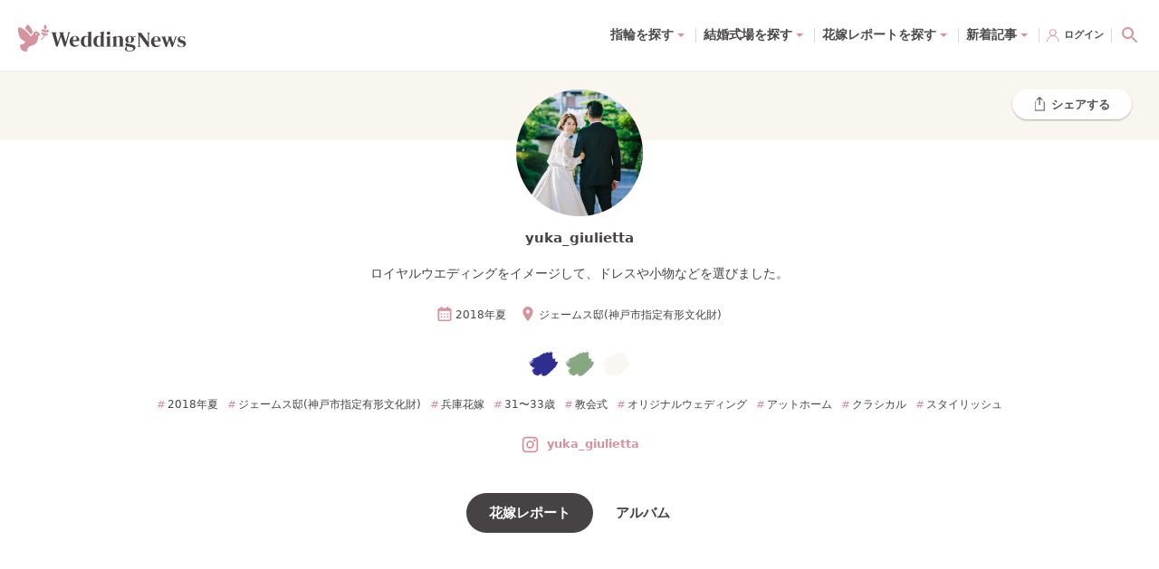

--- FILE ---
content_type: text/html; charset=utf-8
request_url: https://www.weddingnews.jp/brides/u/JRMCFvXw
body_size: 136823
content:
<!DOCTYPE html><html lang="ja"><head><meta charSet="utf-8"/><meta name="viewport" content="width=device-width, initial-scale=1, maximum-scale=1, viewport-fit=cover"/><title>yuka_giuliettaさんの花嫁レポート|ウェディングニュースブライズ</title><link rel="dns-prefetch preconnect" href="//ajax.googleapis.com"/><link rel="dns-prefetch preconnect" href="//connect.facebook.net"/><link rel="dns-prefetch preconnect" href="//pagead2.googlesyndication.com"/><link rel="dns-prefetch preconnect" href="//statics.a8.net"/><link rel="dns-prefetch preconnect" href="//www.facebook.com"/><link rel="dns-prefetch preconnect" href="//www.weddingnews.jp"/><link rel="dns-prefetch preconnect" href="//stats.g.doubleclick.net"/><link rel="dns-prefetch preconnect" href="//www.google.com"/><link rel="dns-prefetch preconnect" href="//www.google.co.jp"/><meta name="description" content="yuka_giuliettaさんのジェームス邸(神戸市指定有形文化財)での花嫁レポートです。ロイヤルウエディングをイメージして、ドレスや小物などを選びました。"/><meta property="og:type" content="website"/><meta property="og:site_name" content="ウェディングニュース"/><meta property="og:title" content="yuka_giuliettaさんの花嫁レポート|ウェディングニュースブライズ"/><meta property="og:description" content="yuka_giuliettaさんのジェームス邸(神戸市指定有形文化財)での花嫁レポートです。ロイヤルウエディングをイメージして、ドレスや小物などを選びました。"/><meta property="og:url" content="https://www.weddingnews.jp/brides/u/JRMCFvXw"/><meta property="og:image" content="https://www.weddingnews.jp/site_media/profile/photo/album_photo_6wUMgRi.jpg"/><meta name="twitter:card" content="summary"/><meta name="twitter:title" content="yuka_giuliettaさんの花嫁レポート|ウェディングニュースブライズ"/><meta name="twitter:description" content="yuka_giuliettaさんのジェームス邸(神戸市指定有形文化財)での花嫁レポートです。ロイヤルウエディングをイメージして、ドレスや小物などを選びました。"/><meta name="twitter:image" content="https://www.weddingnews.jp/site_media/profile/photo/album_photo_6wUMgRi.jpg"/><meta name="msapplication-TileImage" content="/web_content/icons/icon-270x270.png"/><meta name="theme-color" content="#ffffff"/><meta name="google-site-verification" content="7Xk2-GjUbUO_QJVAi6sMM8gXJtxTze_FzJlBUEqC7aY"/><meta name="apple-itunes-app" content="app-id=1050545700, app-argument=https://app.adjust.com/qqm3kfx?deep_link=originallife-weddingnews%3A%2F%2Fweddingnews.jp%2Fhome%2F"/><meta name="referrer" content="no-referrer-when-downgrade"/><link rel="manifest" href="/web_content/manifest.json"/><link rel="canonical" href="https://www.weddingnews.jp/brides/u/JRMCFvXw"/><link rel="shortcut icon" type="image/x-icon" href="/web_content/favicon.ico"/><link rel="icon" href="/web_content/icons/icon-32x32.png" sizes="32x32"/><link rel="icon" href="/web_content/icons/icon-192x192.png" sizes="192x192"/><link rel="apple-touch-icon-precomposed" href="/web_content/icons/icon-270x270.png"/><script type="application/ld+json">{"@context":"http://schema.org","@type":"WebSite","name":"ウェディングニュース","alternateName":"結婚にまつわる記事を毎日100記事配信中！","url":"https://www.weddingnews.jp"}</script><script type="application/ld+json">{ "@context": "http://schema.org", "@type": "BreadcrumbList", "itemListElement": [ { "@type": "ListItem", "position": 1, "item": { "@id": "https://www.weddingnews.jp", "name": "ウェディングニュース" } } ,{ "@type": "ListItem", "position": 2, "item": { "@id":"https://www.weddingnews.jp/brides", "name":"花嫁レポートTOP" } },{ "@type": "ListItem", "position": 3, "item": { "@id":"https://www.weddingnews.jp/brides/u/JRMCFvXw", "name":"yuka_giuliettaさんの花嫁レポート" } } ] }</script><meta name="next-head-count" content="36"/><style data-href="/_next/static/css/4dcedabce023c196.css">.react-datepicker__month-read-view--down-arrow,.react-datepicker__month-year-read-view--down-arrow,.react-datepicker__navigation-icon:before,.react-datepicker__year-read-view--down-arrow{border-color:#ccc;border-style:solid;border-width:3px 3px 0 0;content:"";display:block;height:9px;position:absolute;top:6px;width:9px}.react-datepicker-popper[data-placement^=bottom] .react-datepicker__triangle,.react-datepicker-popper[data-placement^=top] .react-datepicker__triangle{margin-left:-4px;position:absolute;width:0}.react-datepicker-popper[data-placement^=bottom] .react-datepicker__triangle:after,.react-datepicker-popper[data-placement^=bottom] .react-datepicker__triangle:before,.react-datepicker-popper[data-placement^=top] .react-datepicker__triangle:after,.react-datepicker-popper[data-placement^=top] .react-datepicker__triangle:before{box-sizing:initial;position:absolute;height:0;width:1px;content:"";z-index:-1;border:8px solid transparent;left:-8px}.react-datepicker-popper[data-placement^=bottom] .react-datepicker__triangle:before,.react-datepicker-popper[data-placement^=top] .react-datepicker__triangle:before{border-bottom-color:#aeaeae}.react-datepicker-popper[data-placement^=bottom] .react-datepicker__triangle{top:0;margin-top:-8px}.react-datepicker-popper[data-placement^=bottom] .react-datepicker__triangle:after,.react-datepicker-popper[data-placement^=bottom] .react-datepicker__triangle:before{border-top:none;border-bottom-color:#f0f0f0}.react-datepicker-popper[data-placement^=bottom] .react-datepicker__triangle:after{top:0}.react-datepicker-popper[data-placement^=bottom] .react-datepicker__triangle:before{top:-1px;border-bottom-color:#aeaeae}.react-datepicker-popper[data-placement^=top] .react-datepicker__triangle{bottom:0;margin-bottom:-8px}.react-datepicker-popper[data-placement^=top] .react-datepicker__triangle:after,.react-datepicker-popper[data-placement^=top] .react-datepicker__triangle:before{border-bottom:none;border-top-color:#fff}.react-datepicker-popper[data-placement^=top] .react-datepicker__triangle:after{bottom:0}.react-datepicker-popper[data-placement^=top] .react-datepicker__triangle:before{bottom:-1px;border-top-color:#aeaeae}.react-datepicker-wrapper{display:inline-block;padding:0;border:0}.react-datepicker{font-family:Helvetica Neue,helvetica,arial,sans-serif;font-size:.8rem;background-color:#fff;color:#000;border:1px solid #aeaeae;border-radius:.3rem;display:inline-block;position:relative}.react-datepicker--time-only .react-datepicker__triangle{left:35px}.react-datepicker--time-only .react-datepicker__time-container{border-left:0}.react-datepicker--time-only .react-datepicker__time,.react-datepicker--time-only .react-datepicker__time-box{border-bottom-left-radius:.3rem;border-bottom-right-radius:.3rem}.react-datepicker__triangle{position:absolute;left:50px}.react-datepicker-popper{z-index:1}.react-datepicker-popper[data-placement^=bottom]{padding-top:10px}.react-datepicker-popper[data-placement=bottom-end] .react-datepicker__triangle,.react-datepicker-popper[data-placement=top-end] .react-datepicker__triangle{left:auto;right:50px}.react-datepicker-popper[data-placement^=top]{padding-bottom:10px}.react-datepicker-popper[data-placement^=right]{padding-left:8px}.react-datepicker-popper[data-placement^=right] .react-datepicker__triangle{left:auto;right:42px}.react-datepicker-popper[data-placement^=left]{padding-right:8px}.react-datepicker-popper[data-placement^=left] .react-datepicker__triangle{left:42px;right:auto}.react-datepicker__header{text-align:center;background-color:#f0f0f0;border-bottom:1px solid #aeaeae;border-top-left-radius:.3rem;padding:8px 0;position:relative}.react-datepicker__header--time{padding-bottom:8px;padding-left:5px;padding-right:5px}.react-datepicker__header--time:not(.react-datepicker__header--time--only){border-top-left-radius:0}.react-datepicker__header:not(.react-datepicker__header--has-time-select){border-top-right-radius:.3rem}.react-datepicker__month-dropdown-container--scroll,.react-datepicker__month-dropdown-container--select,.react-datepicker__month-year-dropdown-container--scroll,.react-datepicker__month-year-dropdown-container--select,.react-datepicker__year-dropdown-container--scroll,.react-datepicker__year-dropdown-container--select{display:inline-block;margin:0 15px}.react-datepicker-time__header,.react-datepicker-year-header,.react-datepicker__current-month{margin-top:0;color:#000;font-weight:700;font-size:.944rem}.react-datepicker-time__header{text-overflow:ellipsis;white-space:nowrap;overflow:hidden}.react-datepicker__navigation{align-items:center;background:none;display:flex;justify-content:center;text-align:center;cursor:pointer;position:absolute;top:2px;padding:0;border:none;z-index:1;height:32px;width:32px;text-indent:-999em;overflow:hidden}.react-datepicker__navigation--previous{left:2px}.react-datepicker__navigation--next{right:2px}.react-datepicker__navigation--next--with-time:not(.react-datepicker__navigation--next--with-today-button){right:85px}.react-datepicker__navigation--years{position:relative;top:0;display:block;margin-left:auto;margin-right:auto}.react-datepicker__navigation--years-previous{top:4px}.react-datepicker__navigation--years-upcoming{top:-4px}.react-datepicker__navigation:hover :before{border-color:#a6a6a6}.react-datepicker__navigation-icon{position:relative;top:-1px;font-size:20px;width:0}.react-datepicker__navigation-icon--next{left:-2px}.react-datepicker__navigation-icon--next:before{transform:rotate(45deg);left:-7px}.react-datepicker__navigation-icon--previous{right:-2px}.react-datepicker__navigation-icon--previous:before{transform:rotate(225deg);right:-7px}.react-datepicker__month-container{float:left}.react-datepicker__year{margin:.4rem;text-align:center}.react-datepicker__year-wrapper{display:flex;flex-wrap:wrap;max-width:180px}.react-datepicker__year .react-datepicker__year-text{display:inline-block;width:4rem;margin:2px}.react-datepicker__month{margin:.4rem;text-align:center}.react-datepicker__month .react-datepicker__month-text,.react-datepicker__month .react-datepicker__quarter-text{display:inline-block;width:4rem;margin:2px}.react-datepicker__input-time-container{clear:both;width:100%;float:left;margin:5px 0 10px 15px;text-align:left}.react-datepicker__input-time-container .react-datepicker-time__caption,.react-datepicker__input-time-container .react-datepicker-time__input-container{display:inline-block}.react-datepicker__input-time-container .react-datepicker-time__input-container .react-datepicker-time__input{display:inline-block;margin-left:10px}.react-datepicker__input-time-container .react-datepicker-time__input-container .react-datepicker-time__input input{width:auto}.react-datepicker__input-time-container .react-datepicker-time__input-container .react-datepicker-time__input input[type=time]::-webkit-inner-spin-button,.react-datepicker__input-time-container .react-datepicker-time__input-container .react-datepicker-time__input input[type=time]::-webkit-outer-spin-button{-webkit-appearance:none;margin:0}.react-datepicker__input-time-container .react-datepicker-time__input-container .react-datepicker-time__input input[type=time]{-moz-appearance:textfield}.react-datepicker__input-time-container .react-datepicker-time__input-container .react-datepicker-time__delimiter{margin-left:5px;display:inline-block}.react-datepicker__time-container{float:right;border-left:1px solid #aeaeae;width:85px}.react-datepicker__time-container--with-today-button{display:inline;border:1px solid #aeaeae;border-radius:.3rem;position:absolute;right:-87px;top:0}.react-datepicker__time-container .react-datepicker__time{position:relative;background:#fff;border-bottom-right-radius:.3rem}.react-datepicker__time-container .react-datepicker__time .react-datepicker__time-box{width:85px;overflow-x:hidden;margin:0 auto;text-align:center;border-bottom-right-radius:.3rem}.react-datepicker__time-container .react-datepicker__time .react-datepicker__time-box ul.react-datepicker__time-list{list-style:none;margin:0;height:calc(195px + .85rem);overflow-y:scroll;padding-right:0;padding-left:0;width:100%;box-sizing:initial}.react-datepicker__time-container .react-datepicker__time .react-datepicker__time-box ul.react-datepicker__time-list li.react-datepicker__time-list-item{height:30px;padding:5px 10px;white-space:nowrap}.react-datepicker__time-container .react-datepicker__time .react-datepicker__time-box ul.react-datepicker__time-list li.react-datepicker__time-list-item:hover{cursor:pointer;background-color:#f0f0f0}.react-datepicker__time-container .react-datepicker__time .react-datepicker__time-box ul.react-datepicker__time-list li.react-datepicker__time-list-item--selected{background-color:#216ba5;color:#fff;font-weight:700}.react-datepicker__time-container .react-datepicker__time .react-datepicker__time-box ul.react-datepicker__time-list li.react-datepicker__time-list-item--selected:hover{background-color:#216ba5}.react-datepicker__time-container .react-datepicker__time .react-datepicker__time-box ul.react-datepicker__time-list li.react-datepicker__time-list-item--disabled{color:#ccc}.react-datepicker__time-container .react-datepicker__time .react-datepicker__time-box ul.react-datepicker__time-list li.react-datepicker__time-list-item--disabled:hover{cursor:default;background-color:initial}.react-datepicker__week-number{color:#ccc;display:inline-block;width:1.7rem;line-height:1.7rem;text-align:center;margin:.166rem}.react-datepicker__week-number.react-datepicker__week-number--clickable{cursor:pointer}.react-datepicker__week-number.react-datepicker__week-number--clickable:not(.react-datepicker__week-number--selected,.react-datepicker__week-number--keyboard-selected):hover{border-radius:.3rem;background-color:#f0f0f0}.react-datepicker__week-number--selected{border-radius:.3rem;background-color:#216ba5;color:#fff}.react-datepicker__week-number--selected:hover{background-color:#1d5d90}.react-datepicker__week-number--keyboard-selected{border-radius:.3rem;background-color:#2a87d0;color:#fff}.react-datepicker__week-number--keyboard-selected:hover{background-color:#1d5d90}.react-datepicker__day-names{white-space:nowrap;margin-bottom:-8px}.react-datepicker__week{white-space:nowrap}.react-datepicker__day,.react-datepicker__day-name,.react-datepicker__time-name{color:#000;display:inline-block;width:1.7rem;line-height:1.7rem;text-align:center;margin:.166rem}.react-datepicker__day,.react-datepicker__month-text,.react-datepicker__quarter-text,.react-datepicker__year-text{cursor:pointer}.react-datepicker__day:hover,.react-datepicker__month-text:hover,.react-datepicker__quarter-text:hover,.react-datepicker__year-text:hover{border-radius:.3rem;background-color:#f0f0f0}.react-datepicker__day--today,.react-datepicker__month-text--today,.react-datepicker__quarter-text--today,.react-datepicker__year-text--today{font-weight:700}.react-datepicker__day--highlighted,.react-datepicker__month-text--highlighted,.react-datepicker__quarter-text--highlighted,.react-datepicker__year-text--highlighted{border-radius:.3rem;background-color:#3dcc4a;color:#fff}.react-datepicker__day--highlighted:hover,.react-datepicker__month-text--highlighted:hover,.react-datepicker__quarter-text--highlighted:hover,.react-datepicker__year-text--highlighted:hover{background-color:#32be3f}.react-datepicker__day--highlighted-custom-1,.react-datepicker__month-text--highlighted-custom-1,.react-datepicker__quarter-text--highlighted-custom-1,.react-datepicker__year-text--highlighted-custom-1{color:#f0f}.react-datepicker__day--highlighted-custom-2,.react-datepicker__month-text--highlighted-custom-2,.react-datepicker__quarter-text--highlighted-custom-2,.react-datepicker__year-text--highlighted-custom-2{color:green}.react-datepicker__day--holidays,.react-datepicker__month-text--holidays,.react-datepicker__quarter-text--holidays,.react-datepicker__year-text--holidays{position:relative;border-radius:.3rem;background-color:#ff6803;color:#fff}.react-datepicker__day--holidays .holiday-overlay,.react-datepicker__month-text--holidays .holiday-overlay,.react-datepicker__quarter-text--holidays .holiday-overlay,.react-datepicker__year-text--holidays .holiday-overlay{position:absolute;bottom:100%;left:50%;transform:translateX(-50%);background-color:#333;color:#fff;padding:4px;border-radius:4px;white-space:nowrap;visibility:hidden;opacity:0;transition:visibility 0s,opacity .3s ease-in-out}.react-datepicker__day--holidays:hover,.react-datepicker__month-text--holidays:hover,.react-datepicker__quarter-text--holidays:hover,.react-datepicker__year-text--holidays:hover{background-color:#cf5300}.react-datepicker__day--holidays:hover .holiday-overlay,.react-datepicker__month-text--holidays:hover .holiday-overlay,.react-datepicker__quarter-text--holidays:hover .holiday-overlay,.react-datepicker__year-text--holidays:hover .holiday-overlay{visibility:visible;opacity:1}.react-datepicker__day--in-range,.react-datepicker__day--in-selecting-range,.react-datepicker__day--selected,.react-datepicker__month-text--in-range,.react-datepicker__month-text--in-selecting-range,.react-datepicker__month-text--selected,.react-datepicker__quarter-text--in-range,.react-datepicker__quarter-text--in-selecting-range,.react-datepicker__quarter-text--selected,.react-datepicker__year-text--in-range,.react-datepicker__year-text--in-selecting-range,.react-datepicker__year-text--selected{border-radius:.3rem;background-color:#216ba5;color:#fff}.react-datepicker__day--in-range:hover,.react-datepicker__day--in-selecting-range:hover,.react-datepicker__day--selected:hover,.react-datepicker__month-text--in-range:hover,.react-datepicker__month-text--in-selecting-range:hover,.react-datepicker__month-text--selected:hover,.react-datepicker__quarter-text--in-range:hover,.react-datepicker__quarter-text--in-selecting-range:hover,.react-datepicker__quarter-text--selected:hover,.react-datepicker__year-text--in-range:hover,.react-datepicker__year-text--in-selecting-range:hover,.react-datepicker__year-text--selected:hover{background-color:#1d5d90}.react-datepicker__day--keyboard-selected,.react-datepicker__month-text--keyboard-selected,.react-datepicker__quarter-text--keyboard-selected,.react-datepicker__year-text--keyboard-selected{border-radius:.3rem;background-color:#bad9f1;color:#000}.react-datepicker__day--keyboard-selected:hover,.react-datepicker__month-text--keyboard-selected:hover,.react-datepicker__quarter-text--keyboard-selected:hover,.react-datepicker__year-text--keyboard-selected:hover{background-color:#1d5d90}.react-datepicker__day--in-selecting-range:not(.react-datepicker__day--in-range,.react-datepicker__month-text--in-range,.react-datepicker__quarter-text--in-range,.react-datepicker__year-text--in-range),.react-datepicker__month-text--in-selecting-range:not(.react-datepicker__day--in-range,.react-datepicker__month-text--in-range,.react-datepicker__quarter-text--in-range,.react-datepicker__year-text--in-range),.react-datepicker__quarter-text--in-selecting-range:not(.react-datepicker__day--in-range,.react-datepicker__month-text--in-range,.react-datepicker__quarter-text--in-range,.react-datepicker__year-text--in-range),.react-datepicker__year-text--in-selecting-range:not(.react-datepicker__day--in-range,.react-datepicker__month-text--in-range,.react-datepicker__quarter-text--in-range,.react-datepicker__year-text--in-range){background-color:rgba(33,107,165,.5)}.react-datepicker__month--selecting-range .react-datepicker__day--in-range:not(.react-datepicker__day--in-selecting-range,.react-datepicker__month-text--in-selecting-range,.react-datepicker__quarter-text--in-selecting-range,.react-datepicker__year-text--in-selecting-range),.react-datepicker__month--selecting-range .react-datepicker__month-text--in-range:not(.react-datepicker__day--in-selecting-range,.react-datepicker__month-text--in-selecting-range,.react-datepicker__quarter-text--in-selecting-range,.react-datepicker__year-text--in-selecting-range),.react-datepicker__month--selecting-range .react-datepicker__quarter-text--in-range:not(.react-datepicker__day--in-selecting-range,.react-datepicker__month-text--in-selecting-range,.react-datepicker__quarter-text--in-selecting-range,.react-datepicker__year-text--in-selecting-range),.react-datepicker__month--selecting-range .react-datepicker__year-text--in-range:not(.react-datepicker__day--in-selecting-range,.react-datepicker__month-text--in-selecting-range,.react-datepicker__quarter-text--in-selecting-range,.react-datepicker__year-text--in-selecting-range),.react-datepicker__year--selecting-range .react-datepicker__day--in-range:not(.react-datepicker__day--in-selecting-range,.react-datepicker__month-text--in-selecting-range,.react-datepicker__quarter-text--in-selecting-range,.react-datepicker__year-text--in-selecting-range),.react-datepicker__year--selecting-range .react-datepicker__month-text--in-range:not(.react-datepicker__day--in-selecting-range,.react-datepicker__month-text--in-selecting-range,.react-datepicker__quarter-text--in-selecting-range,.react-datepicker__year-text--in-selecting-range),.react-datepicker__year--selecting-range .react-datepicker__quarter-text--in-range:not(.react-datepicker__day--in-selecting-range,.react-datepicker__month-text--in-selecting-range,.react-datepicker__quarter-text--in-selecting-range,.react-datepicker__year-text--in-selecting-range),.react-datepicker__year--selecting-range .react-datepicker__year-text--in-range:not(.react-datepicker__day--in-selecting-range,.react-datepicker__month-text--in-selecting-range,.react-datepicker__quarter-text--in-selecting-range,.react-datepicker__year-text--in-selecting-range){background-color:#f0f0f0;color:#000}.react-datepicker__day--disabled,.react-datepicker__month-text--disabled,.react-datepicker__quarter-text--disabled,.react-datepicker__year-text--disabled{cursor:default;color:#ccc}.react-datepicker__day--disabled:hover,.react-datepicker__month-text--disabled:hover,.react-datepicker__quarter-text--disabled:hover,.react-datepicker__year-text--disabled:hover{background-color:initial}.react-datepicker__input-container{position:relative;display:inline-block;width:100%}.react-datepicker__input-container .react-datepicker__calendar-icon{position:absolute;padding:.5rem;box-sizing:initial}.react-datepicker__view-calendar-icon input{padding:6px 10px 5px 25px}.react-datepicker__month-read-view,.react-datepicker__month-year-read-view,.react-datepicker__year-read-view{border:1px solid transparent;border-radius:.3rem;position:relative}.react-datepicker__month-read-view:hover,.react-datepicker__month-year-read-view:hover,.react-datepicker__year-read-view:hover{cursor:pointer}.react-datepicker__month-read-view:hover .react-datepicker__month-read-view--down-arrow,.react-datepicker__month-read-view:hover .react-datepicker__year-read-view--down-arrow,.react-datepicker__month-year-read-view:hover .react-datepicker__month-read-view--down-arrow,.react-datepicker__month-year-read-view:hover .react-datepicker__year-read-view--down-arrow,.react-datepicker__year-read-view:hover .react-datepicker__month-read-view--down-arrow,.react-datepicker__year-read-view:hover .react-datepicker__year-read-view--down-arrow{border-top-color:#b3b3b3}.react-datepicker__month-read-view--down-arrow,.react-datepicker__month-year-read-view--down-arrow,.react-datepicker__year-read-view--down-arrow{transform:rotate(135deg);right:-16px;top:0}.react-datepicker__month-dropdown,.react-datepicker__month-year-dropdown,.react-datepicker__year-dropdown{background-color:#f0f0f0;position:absolute;width:50%;left:25%;top:30px;z-index:1;text-align:center;border-radius:.3rem;border:1px solid #aeaeae}.react-datepicker__month-dropdown:hover,.react-datepicker__month-year-dropdown:hover,.react-datepicker__year-dropdown:hover{cursor:pointer}.react-datepicker__month-dropdown--scrollable,.react-datepicker__month-year-dropdown--scrollable,.react-datepicker__year-dropdown--scrollable{height:150px;overflow-y:scroll}.react-datepicker__month-option,.react-datepicker__month-year-option,.react-datepicker__year-option{line-height:20px;width:100%;display:block;margin-left:auto;margin-right:auto}.react-datepicker__month-option:first-of-type,.react-datepicker__month-year-option:first-of-type,.react-datepicker__year-option:first-of-type{border-top-left-radius:.3rem;border-top-right-radius:.3rem}.react-datepicker__month-option:last-of-type,.react-datepicker__month-year-option:last-of-type,.react-datepicker__year-option:last-of-type{-webkit-user-select:none;-moz-user-select:none;user-select:none;border-bottom-left-radius:.3rem;border-bottom-right-radius:.3rem}.react-datepicker__month-option:hover,.react-datepicker__month-year-option:hover,.react-datepicker__year-option:hover{background-color:#ccc}.react-datepicker__month-option:hover .react-datepicker__navigation--years-upcoming,.react-datepicker__month-year-option:hover .react-datepicker__navigation--years-upcoming,.react-datepicker__year-option:hover .react-datepicker__navigation--years-upcoming{border-bottom-color:#b3b3b3}.react-datepicker__month-option:hover .react-datepicker__navigation--years-previous,.react-datepicker__month-year-option:hover .react-datepicker__navigation--years-previous,.react-datepicker__year-option:hover .react-datepicker__navigation--years-previous{border-top-color:#b3b3b3}.react-datepicker__month-option--selected,.react-datepicker__month-year-option--selected,.react-datepicker__year-option--selected{position:absolute;left:15px}.react-datepicker__close-icon{cursor:pointer;background-color:initial;border:0;outline:0;padding:0 6px 0 0;position:absolute;top:0;right:0;height:100%;display:table-cell;vertical-align:middle}.react-datepicker__close-icon:after{cursor:pointer;background-color:#216ba5;color:#fff;border-radius:50%;height:16px;width:16px;padding:2px;font-size:12px;line-height:1;text-align:center;display:table-cell;vertical-align:middle;content:"×"}.react-datepicker__close-icon--disabled{cursor:default}.react-datepicker__close-icon--disabled:after{cursor:default;background-color:#ccc}.react-datepicker__today-button{background:#f0f0f0;border-top:1px solid #aeaeae;cursor:pointer;text-align:center;font-weight:700;padding:5px 0;clear:left}.react-datepicker__portal{position:fixed;width:100vw;height:100vh;background-color:rgba(0,0,0,.8);left:0;top:0;justify-content:center;align-items:center;display:flex;z-index:2147483647}.react-datepicker__portal .react-datepicker__day,.react-datepicker__portal .react-datepicker__day-name,.react-datepicker__portal .react-datepicker__time-name{width:3rem;line-height:3rem}.react-datepicker__portal .react-datepicker-time__header,.react-datepicker__portal .react-datepicker__current-month{font-size:1.44rem}.react-datepicker__children-container{width:13.8rem;margin:.4rem;padding-right:.2rem;padding-left:.2rem;height:auto}.react-datepicker__aria-live{position:absolute;clip-path:circle(0);border:0;height:1px;margin:-1px;overflow:hidden;padding:0;width:1px;white-space:nowrap}.react-datepicker__calendar-icon{width:1em;height:1em;vertical-align:-.125em}@media(max-height:550px),(max-width:400px){.react-datepicker__portal .react-datepicker__day,.react-datepicker__portal .react-datepicker__day-name,.react-datepicker__portal .react-datepicker__time-name{width:2rem;line-height:2rem}}@keyframes bound{0%{margin-left:0}50%{margin-left:-5vh}to{margin-left:0}}.minHeightDatePicker{min-height:45px}.datePicker.-right{justify-content:flex-end}.react-datepicker-wrapper{margin-top:3px;margin-right:10px}.react-datepicker-popper{z-index:3!important}.yyyymmdd{width:120px}.yyyymmdd input[type=text]{width:100%}.datePicker-analysis .react-datepicker .react-datepicker__month-wrapper{white-space:nowrap}.react-datepicker-wrapper{margin-top:0;margin-right:0}.online-contract .react-datepicker-wrapper{width:calc(100% - 12px)}.online-contract .react-datepicker-wrapper .react-datepicker__input-container input[readonly]{background-color:#fff;cursor:auto}.online-contract .react-datepicker-wrapper .react-datepicker__input-container input[readonly]:focus-visible{outline:transparent}.online-contract-form .react-datepicker-wrapper{width:100%}.react-datepicker__input-container input{padding:5px;border-radius:5px;border:1px solid #ddd}*,:after,:before{box-sizing:border-box;-webkit-tap-highlight-color:rgba(0,0,0,0);-webkit-user-drag:none}html{background:#fff}body{width:100%;min-height:100vh;margin:0;overflow-x:hidden;overflow-y:auto;color:#474244;font-family:system-ui,-apple-system,Hiragino Sans,Yu Gothic UI,Segoe UI,Meiryo,sans-serif;font-size:14px;line-height:28px;text-rendering:optimizeSpeed;word-break:break-all;-webkit-text-size-adjust:100%}body,html{position:relative}img{display:block;max-width:100%;height:auto}button,input,select,textarea{font:inherit}:focus{outline:none}a,button,select{cursor:pointer}a:hover{opacity:.8}.wpcf7-privacy{margin-top:0;font-size:12px;text-align:center}.wpcf7-privacy>a{border-bottom:none!important}.swiper-pagination-bullet-active{background-color:#fff!important}.react-confirm-alert{width:90%;max-width:375px}.react-confirm-alert-body{width:100%!important;font-size:12px!important;line-height:1.5}.react-confirm-alert-body>h1{font-size:14px;line-height:1.5}.react-confirm-alert-button-group{justify-content:flex-end!important}@media(min-width:1024px){html{background-color:#fcfbfe}body{font-size:15px;line-height:29px}.swiper .swiper-pagination,.swiper .wn-swiper-button-next,.swiper .wn-swiper-button-prev{display:none}.swiper:hover .wn-swiper-button-next,.swiper:hover .wn-swiper-button-prev{display:flex}.swiper:hover .swiper-pagination{display:initial}}@font-face{font-family:swiper-icons;src:url("data:application/font-woff;charset=utf-8;base64, [base64]//wADZ2x5ZgAAAywAAADMAAAD2MHtryVoZWFkAAABbAAAADAAAAA2E2+eoWhoZWEAAAGcAAAAHwAAACQC9gDzaG10eAAAAigAAAAZAAAArgJkABFsb2NhAAAC0AAAAFoAAABaFQAUGG1heHAAAAG8AAAAHwAAACAAcABAbmFtZQAAA/gAAAE5AAACXvFdBwlwb3N0AAAFNAAAAGIAAACE5s74hXjaY2BkYGAAYpf5Hu/j+W2+MnAzMYDAzaX6QjD6/4//Bxj5GA8AuRwMYGkAPywL13jaY2BkYGA88P8Agx4j+/8fQDYfA1AEBWgDAIB2BOoAeNpjYGRgYNBh4GdgYgABEMnIABJzYNADCQAACWgAsQB42mNgYfzCOIGBlYGB0YcxjYGBwR1Kf2WQZGhhYGBiYGVmgAFGBiQQkOaawtDAoMBQxXjg/wEGPcYDDA4wNUA2CCgwsAAAO4EL6gAAeNpj2M0gyAACqxgGNWBkZ2D4/wMA+xkDdgAAAHjaY2BgYGaAYBkGRgYQiAHyGMF8FgYHIM3DwMHABGQrMOgyWDLEM1T9/w8UBfEMgLzE////P/5//f/V/xv+r4eaAAeMbAxwIUYmIMHEgKYAYjUcsDAwsLKxc3BycfPw8jEQA/[base64]/uznmfPFBNODM2K7MTQ45YEAZqGP81AmGGcF3iPqOop0r1SPTaTbVkfUe4HXj97wYE+yNwWYxwWu4v1ugWHgo3S1XdZEVqWM7ET0cfnLGxWfkgR42o2PvWrDMBSFj/IHLaF0zKjRgdiVMwScNRAoWUoH78Y2icB/yIY09An6AH2Bdu/UB+yxopYshQiEvnvu0dURgDt8QeC8PDw7Fpji3fEA4z/PEJ6YOB5hKh4dj3EvXhxPqH/SKUY3rJ7srZ4FZnh1PMAtPhwP6fl2PMJMPDgeQ4rY8YT6Gzao0eAEA409DuggmTnFnOcSCiEiLMgxCiTI6Cq5DZUd3Qmp10vO0LaLTd2cjN4fOumlc7lUYbSQcZFkutRG7g6JKZKy0RmdLY680CDnEJ+UMkpFFe1RN7nxdVpXrC4aTtnaurOnYercZg2YVmLN/d/gczfEimrE/fs/bOuq29Zmn8tloORaXgZgGa78yO9/cnXm2BpaGvq25Dv9S4E9+5SIc9PqupJKhYFSSl47+Qcr1mYNAAAAeNptw0cKwkAAAMDZJA8Q7OUJvkLsPfZ6zFVERPy8qHh2YER+3i/BP83vIBLLySsoKimrqKqpa2hp6+jq6RsYGhmbmJqZSy0sraxtbO3sHRydnEMU4uR6yx7JJXveP7WrDycAAAAAAAH//wACeNpjYGRgYOABYhkgZgJCZgZNBkYGLQZtIJsFLMYAAAw3ALgAeNolizEKgDAQBCchRbC2sFER0YD6qVQiBCv/H9ezGI6Z5XBAw8CBK/m5iQQVauVbXLnOrMZv2oLdKFa8Pjuru2hJzGabmOSLzNMzvutpB3N42mNgZGBg4GKQYzBhYMxJLMlj4GBgAYow/P/PAJJhLM6sSoWKfWCAAwDAjgbRAAB42mNgYGBkAIIbCZo5IPrmUn0hGA0AO8EFTQAA") format("woff");font-weight:400;font-style:normal}:root{--swiper-theme-color:#007aff}.swiper{margin-left:auto;margin-right:auto;position:relative;overflow:hidden;list-style:none;padding:0;z-index:1}.swiper-vertical>.swiper-wrapper{flex-direction:column}.swiper-wrapper{position:relative;width:100%;height:100%;z-index:1;display:flex;transition-property:transform;box-sizing:initial}.swiper-android .swiper-slide,.swiper-wrapper{transform:translateZ(0)}.swiper-pointer-events{touch-action:pan-y}.swiper-pointer-events.swiper-vertical{touch-action:pan-x}.swiper-slide{flex-shrink:0;width:100%;height:100%;position:relative;transition-property:transform}.swiper-slide-invisible-blank{visibility:hidden}.swiper-autoheight,.swiper-autoheight .swiper-slide{height:auto}.swiper-autoheight .swiper-wrapper{align-items:flex-start;transition-property:transform,height}.swiper-backface-hidden .swiper-slide{transform:translateZ(0);backface-visibility:hidden}.swiper-3d,.swiper-3d.swiper-css-mode .swiper-wrapper{perspective:1200px}.swiper-3d .swiper-cube-shadow,.swiper-3d .swiper-slide,.swiper-3d .swiper-slide-shadow,.swiper-3d .swiper-slide-shadow-bottom,.swiper-3d .swiper-slide-shadow-left,.swiper-3d .swiper-slide-shadow-right,.swiper-3d .swiper-slide-shadow-top,.swiper-3d .swiper-wrapper{transform-style:preserve-3d}.swiper-3d .swiper-slide-shadow,.swiper-3d .swiper-slide-shadow-bottom,.swiper-3d .swiper-slide-shadow-left,.swiper-3d .swiper-slide-shadow-right,.swiper-3d .swiper-slide-shadow-top{position:absolute;left:0;top:0;width:100%;height:100%;pointer-events:none;z-index:10}.swiper-3d .swiper-slide-shadow{background:rgba(0,0,0,.15)}.swiper-3d .swiper-slide-shadow-left{background-image:linear-gradient(270deg,rgba(0,0,0,.5),transparent)}.swiper-3d .swiper-slide-shadow-right{background-image:linear-gradient(90deg,rgba(0,0,0,.5),transparent)}.swiper-3d .swiper-slide-shadow-top{background-image:linear-gradient(0deg,rgba(0,0,0,.5),transparent)}.swiper-3d .swiper-slide-shadow-bottom{background-image:linear-gradient(180deg,rgba(0,0,0,.5),transparent)}.swiper-css-mode>.swiper-wrapper{overflow:auto;scrollbar-width:none;-ms-overflow-style:none}.swiper-css-mode>.swiper-wrapper::-webkit-scrollbar{display:none}.swiper-css-mode>.swiper-wrapper>.swiper-slide{scroll-snap-align:start start}.swiper-horizontal.swiper-css-mode>.swiper-wrapper{scroll-snap-type:x mandatory}.swiper-vertical.swiper-css-mode>.swiper-wrapper{scroll-snap-type:y mandatory}.swiper-centered>.swiper-wrapper:before{content:"";flex-shrink:0;order:9999}.swiper-centered.swiper-horizontal>.swiper-wrapper>.swiper-slide:first-child{margin-inline-start:var(--swiper-centered-offset-before)}.swiper-centered.swiper-horizontal>.swiper-wrapper:before{height:100%;width:var(--swiper-centered-offset-after)}.swiper-centered.swiper-vertical>.swiper-wrapper>.swiper-slide:first-child{margin-block-start:var(--swiper-centered-offset-before)}.swiper-centered.swiper-vertical>.swiper-wrapper:before{width:100%;height:var(--swiper-centered-offset-after)}.swiper-centered>.swiper-wrapper>.swiper-slide{scroll-snap-align:center center;scroll-snap-stop:always}:root{--swiper-navigation-size:44px}.swiper-button-next,.swiper-button-prev{position:absolute;top:50%;width:calc(var(--swiper-navigation-size)/44*27);height:var(--swiper-navigation-size);margin-top:calc(0px - var(--swiper-navigation-size)/2);z-index:10;cursor:pointer;display:flex;align-items:center;justify-content:center;color:var(--swiper-navigation-color,var(--swiper-theme-color))}.swiper-button-next.swiper-button-disabled,.swiper-button-prev.swiper-button-disabled{opacity:.35;cursor:auto;pointer-events:none}.swiper-button-next.swiper-button-hidden,.swiper-button-prev.swiper-button-hidden{opacity:0;cursor:auto;pointer-events:none}.swiper-navigation-disabled .swiper-button-next,.swiper-navigation-disabled .swiper-button-prev{display:none!important}.swiper-button-next:after,.swiper-button-prev:after{font-family:swiper-icons;font-size:var(--swiper-navigation-size);text-transform:none!important;letter-spacing:0;font-variant:normal;line-height:1}.swiper-button-prev:after,.swiper-rtl .swiper-button-next:after{content:"prev"}.swiper-button-prev,.swiper-rtl .swiper-button-next{left:10px;right:auto}.swiper-button-next:after,.swiper-rtl .swiper-button-prev:after{content:"next"}.swiper-button-next,.swiper-rtl .swiper-button-prev{right:10px;left:auto}.swiper-button-lock{display:none}.swiper-pagination{position:absolute;text-align:center;transition:opacity .3s;transform:translateZ(0);z-index:10}.swiper-pagination.swiper-pagination-hidden{opacity:0}.swiper-pagination-disabled>.swiper-pagination,.swiper-pagination.swiper-pagination-disabled{display:none!important}.swiper-horizontal>.swiper-pagination-bullets,.swiper-pagination-bullets.swiper-pagination-horizontal,.swiper-pagination-custom,.swiper-pagination-fraction{bottom:10px;left:0;width:100%}.swiper-pagination-bullets-dynamic{overflow:hidden;font-size:0}.swiper-pagination-bullets-dynamic .swiper-pagination-bullet{transform:scale(.33);position:relative}.swiper-pagination-bullets-dynamic .swiper-pagination-bullet-active,.swiper-pagination-bullets-dynamic .swiper-pagination-bullet-active-main{transform:scale(1)}.swiper-pagination-bullets-dynamic .swiper-pagination-bullet-active-prev{transform:scale(.66)}.swiper-pagination-bullets-dynamic .swiper-pagination-bullet-active-prev-prev{transform:scale(.33)}.swiper-pagination-bullets-dynamic .swiper-pagination-bullet-active-next{transform:scale(.66)}.swiper-pagination-bullets-dynamic .swiper-pagination-bullet-active-next-next{transform:scale(.33)}.swiper-pagination-bullet{width:var(--swiper-pagination-bullet-width,var(--swiper-pagination-bullet-size,8px));height:var(--swiper-pagination-bullet-height,var(--swiper-pagination-bullet-size,8px));display:inline-block;border-radius:50%;background:var(--swiper-pagination-bullet-inactive-color,#000);opacity:var(--swiper-pagination-bullet-inactive-opacity,.2)}button.swiper-pagination-bullet{border:none;margin:0;padding:0;box-shadow:none;-webkit-appearance:none;-moz-appearance:none;appearance:none}.swiper-pagination-clickable .swiper-pagination-bullet{cursor:pointer}.swiper-pagination-bullet:only-child{display:none!important}.swiper-pagination-bullet-active{opacity:var(--swiper-pagination-bullet-opacity,1);background:var(--swiper-pagination-color,var(--swiper-theme-color))}.swiper-pagination-vertical.swiper-pagination-bullets,.swiper-vertical>.swiper-pagination-bullets{right:10px;top:50%;transform:translate3d(0,-50%,0)}.swiper-pagination-vertical.swiper-pagination-bullets .swiper-pagination-bullet,.swiper-vertical>.swiper-pagination-bullets .swiper-pagination-bullet{margin:var(--swiper-pagination-bullet-vertical-gap,6px) 0;display:block}.swiper-pagination-vertical.swiper-pagination-bullets.swiper-pagination-bullets-dynamic,.swiper-vertical>.swiper-pagination-bullets.swiper-pagination-bullets-dynamic{top:50%;transform:translateY(-50%);width:8px}.swiper-pagination-vertical.swiper-pagination-bullets.swiper-pagination-bullets-dynamic .swiper-pagination-bullet,.swiper-vertical>.swiper-pagination-bullets.swiper-pagination-bullets-dynamic .swiper-pagination-bullet{display:inline-block;transition:transform .2s,top .2s}.swiper-horizontal>.swiper-pagination-bullets .swiper-pagination-bullet,.swiper-pagination-horizontal.swiper-pagination-bullets .swiper-pagination-bullet{margin:0 var(--swiper-pagination-bullet-horizontal-gap,4px)}.swiper-horizontal>.swiper-pagination-bullets.swiper-pagination-bullets-dynamic,.swiper-pagination-horizontal.swiper-pagination-bullets.swiper-pagination-bullets-dynamic{left:50%;transform:translateX(-50%);white-space:nowrap}.swiper-horizontal>.swiper-pagination-bullets.swiper-pagination-bullets-dynamic .swiper-pagination-bullet,.swiper-pagination-horizontal.swiper-pagination-bullets.swiper-pagination-bullets-dynamic .swiper-pagination-bullet{transition:transform .2s,left .2s}.swiper-horizontal.swiper-rtl>.swiper-pagination-bullets-dynamic .swiper-pagination-bullet{transition:transform .2s,right .2s}.swiper-pagination-progressbar{background:rgba(0,0,0,.25);position:absolute}.swiper-pagination-progressbar .swiper-pagination-progressbar-fill{background:var(--swiper-pagination-color,var(--swiper-theme-color));position:absolute;left:0;top:0;width:100%;height:100%;transform:scale(0);transform-origin:left top}.swiper-rtl .swiper-pagination-progressbar .swiper-pagination-progressbar-fill{transform-origin:right top}.swiper-horizontal>.swiper-pagination-progressbar,.swiper-pagination-progressbar.swiper-pagination-horizontal,.swiper-pagination-progressbar.swiper-pagination-vertical.swiper-pagination-progressbar-opposite,.swiper-vertical>.swiper-pagination-progressbar.swiper-pagination-progressbar-opposite{width:100%;height:4px;left:0;top:0}.swiper-horizontal>.swiper-pagination-progressbar.swiper-pagination-progressbar-opposite,.swiper-pagination-progressbar.swiper-pagination-horizontal.swiper-pagination-progressbar-opposite,.swiper-pagination-progressbar.swiper-pagination-vertical,.swiper-vertical>.swiper-pagination-progressbar{width:4px;height:100%;left:0;top:0}.swiper-pagination-lock{display:none}.swiper .swiper-notification{position:absolute;left:0;top:0;pointer-events:none;opacity:0;z-index:-1000}.swiper-lazy-preloader{width:42px;height:42px;position:absolute;left:50%;top:50%;margin-left:-21px;margin-top:-21px;z-index:10;transform-origin:50%;box-sizing:border-box;border-radius:50%;border:4px solid var(--swiper-preloader-color,var(--swiper-theme-color));border-top:4px solid transparent}.swiper-watch-progress .swiper-slide-visible .swiper-lazy-preloader,.swiper:not(.swiper-watch-progress) .swiper-lazy-preloader{animation:swiper-preloader-spin 1s linear infinite}.swiper-lazy-preloader-white{--swiper-preloader-color:#fff}.swiper-lazy-preloader-black{--swiper-preloader-color:#000}@keyframes swiper-preloader-spin{0%{transform:rotate(0deg)}to{transform:rotate(1turn)}}body.react-confirm-alert-body-element{overflow:hidden}.react-confirm-alert-blur{filter:url(#gaussian-blur);filter:blur(2px);-webkit-filter:blur(2px)}.react-confirm-alert-overlay{position:fixed;top:0;left:0;right:0;bottom:0;z-index:99;background:hsla(0,0%,100%,.9);display:-moz-flex;display:-ms-flex;display:-o-flex;display:flex;justify-content:center;-ms-align-items:center;align-items:center;opacity:0;animation:react-confirm-alert-fadeIn .5s .2s forwards}.react-confirm-alert-body{font-family:Arial,Helvetica,sans-serif;width:400px;padding:30px;text-align:left;background:#fff;border-radius:10px;box-shadow:0 20px 75px rgba(0,0,0,.13);color:#666}.react-confirm-alert-svg{position:absolute;top:0;left:0}.react-confirm-alert-body>h1{margin-top:0}.react-confirm-alert-body>h3{margin:0;font-size:16px}.react-confirm-alert-button-group{display:-moz-flex;display:-ms-flex;display:-o-flex;display:flex;justify-content:flex-start;margin-top:20px}.react-confirm-alert-button-group>button{outline:none;background:#333;border:none;display:inline-block;padding:6px 18px;color:#eee;margin-right:10px;border-radius:5px;font-size:12px;cursor:pointer}@keyframes react-confirm-alert-fadeIn{0%{opacity:0}to{opacity:1}}@keyframes Icon_bound__czNf8{0%{margin-left:0}50%{margin-left:-5vh}to{margin-left:0}}.Icon_icon__AATJP{display:inline-block;width:1em;height:1em;vertical-align:-.2em}@keyframes RequestLoginPopup_bound__2JJ_Q{0%{margin-left:0}50%{margin-left:-5vh}to{margin-left:0}}.RequestLoginPopup_Content__QVO2g{display:flex;align-items:center;justify-content:space-between;width:auto;height:52px;margin:0 15px;font-size:13px}.RequestLoginPopup_Content__QVO2g a{width:28px;padding:0;background:transparent;color:inherit;cursor:pointer}.RequestLoginPopup_Content__QVO2g .RequestLoginPopup_icon__iMjoL{margin-right:2px}.RequestLoginPopup_register__6_6OR{display:inline;padding-bottom:.3em;color:#4a4a4a;line-height:2;text-decoration:none;border-bottom:1px solid;border-color:#fff}@media(max-width:767px){.RequestLoginPopup_Content__QVO2g{width:320px}}@media(max-width:320px){.RequestLoginPopup_Content__QVO2g{width:260px}}.react-datepicker_react-datepicker__month-read-view--down-arrow__jx9qb,.react-datepicker_react-datepicker__month-year-read-view--down-arrow__r5Q1i,.react-datepicker_react-datepicker__navigation-icon__3xLTd:before,.react-datepicker_react-datepicker__year-read-view--down-arrow__14aWm{border-color:#ccc;border-style:solid;border-width:3px 3px 0 0;content:"";display:block;height:9px;position:absolute;top:6px;width:9px}.react-datepicker_react-datepicker-popper__eEtuG[data-placement^=bottom] .react-datepicker_react-datepicker__triangle__wADhr,.react-datepicker_react-datepicker-popper__eEtuG[data-placement^=top] .react-datepicker_react-datepicker__triangle__wADhr{margin-left:-4px;position:absolute;width:0}.react-datepicker_react-datepicker-popper__eEtuG[data-placement^=bottom] .react-datepicker_react-datepicker__triangle__wADhr:after,.react-datepicker_react-datepicker-popper__eEtuG[data-placement^=bottom] .react-datepicker_react-datepicker__triangle__wADhr:before,.react-datepicker_react-datepicker-popper__eEtuG[data-placement^=top] .react-datepicker_react-datepicker__triangle__wADhr:after,.react-datepicker_react-datepicker-popper__eEtuG[data-placement^=top] .react-datepicker_react-datepicker__triangle__wADhr:before{box-sizing:initial;position:absolute;height:0;width:1px;content:"";z-index:-1;border:8px solid transparent;left:-8px}.react-datepicker_react-datepicker-popper__eEtuG[data-placement^=bottom] .react-datepicker_react-datepicker__triangle__wADhr:before,.react-datepicker_react-datepicker-popper__eEtuG[data-placement^=top] .react-datepicker_react-datepicker__triangle__wADhr:before{border-bottom-color:#aeaeae}.react-datepicker_react-datepicker-popper__eEtuG[data-placement^=bottom] .react-datepicker_react-datepicker__triangle__wADhr{top:0;margin-top:-8px}.react-datepicker_react-datepicker-popper__eEtuG[data-placement^=bottom] .react-datepicker_react-datepicker__triangle__wADhr:after,.react-datepicker_react-datepicker-popper__eEtuG[data-placement^=bottom] .react-datepicker_react-datepicker__triangle__wADhr:before{border-top:none;border-bottom-color:#f0f0f0}.react-datepicker_react-datepicker-popper__eEtuG[data-placement^=bottom] .react-datepicker_react-datepicker__triangle__wADhr:after{top:0}.react-datepicker_react-datepicker-popper__eEtuG[data-placement^=bottom] .react-datepicker_react-datepicker__triangle__wADhr:before{top:-1px;border-bottom-color:#aeaeae}.react-datepicker_react-datepicker-popper__eEtuG[data-placement^=top] .react-datepicker_react-datepicker__triangle__wADhr{bottom:0;margin-bottom:-8px}.react-datepicker_react-datepicker-popper__eEtuG[data-placement^=top] .react-datepicker_react-datepicker__triangle__wADhr:after,.react-datepicker_react-datepicker-popper__eEtuG[data-placement^=top] .react-datepicker_react-datepicker__triangle__wADhr:before{border-bottom:none;border-top-color:#fff}.react-datepicker_react-datepicker-popper__eEtuG[data-placement^=top] .react-datepicker_react-datepicker__triangle__wADhr:after{bottom:0}.react-datepicker_react-datepicker-popper__eEtuG[data-placement^=top] .react-datepicker_react-datepicker__triangle__wADhr:before{bottom:-1px;border-top-color:#aeaeae}.react-datepicker_react-datepicker-wrapper__qbZ9X{display:inline-block;padding:0;border:0}.react-datepicker_react-datepicker__UwMyZ{font-family:Helvetica Neue,helvetica,arial,sans-serif;font-size:.8rem;background-color:#fff;color:#000;border:1px solid #aeaeae;border-radius:.3rem;display:inline-block;position:relative}.react-datepicker_react-datepicker--time-only__CMrmj .react-datepicker_react-datepicker__triangle__wADhr{left:35px}.react-datepicker_react-datepicker--time-only__CMrmj .react-datepicker_react-datepicker__time-container__1piCc{border-left:0}.react-datepicker_react-datepicker--time-only__CMrmj .react-datepicker_react-datepicker__time-box__Ash_q,.react-datepicker_react-datepicker--time-only__CMrmj .react-datepicker_react-datepicker__time__wbE7t{border-bottom-left-radius:.3rem;border-bottom-right-radius:.3rem}.react-datepicker_react-datepicker__triangle__wADhr{position:absolute;left:50px}.react-datepicker_react-datepicker-popper__eEtuG{z-index:1}.react-datepicker_react-datepicker-popper__eEtuG[data-placement^=bottom]{padding-top:10px}.react-datepicker_react-datepicker-popper__eEtuG[data-placement=bottom-end] .react-datepicker_react-datepicker__triangle__wADhr,.react-datepicker_react-datepicker-popper__eEtuG[data-placement=top-end] .react-datepicker_react-datepicker__triangle__wADhr{left:auto;right:50px}.react-datepicker_react-datepicker-popper__eEtuG[data-placement^=top]{padding-bottom:10px}.react-datepicker_react-datepicker-popper__eEtuG[data-placement^=right]{padding-left:8px}.react-datepicker_react-datepicker-popper__eEtuG[data-placement^=right] .react-datepicker_react-datepicker__triangle__wADhr{left:auto;right:42px}.react-datepicker_react-datepicker-popper__eEtuG[data-placement^=left]{padding-right:8px}.react-datepicker_react-datepicker-popper__eEtuG[data-placement^=left] .react-datepicker_react-datepicker__triangle__wADhr{left:42px;right:auto}.react-datepicker_react-datepicker__header__ClyTC{text-align:center;background-color:#f0f0f0;border-bottom:1px solid #aeaeae;border-top-left-radius:.3rem;padding:8px 0;position:relative}.react-datepicker_react-datepicker__header--time__xrf9h{padding-bottom:8px;padding-left:5px;padding-right:5px}.react-datepicker_react-datepicker__header--time__xrf9h:not(.react-datepicker_react-datepicker__header--time--only__bZvyR){border-top-left-radius:0}.react-datepicker_react-datepicker__header__ClyTC:not(.react-datepicker_react-datepicker__header--has-time-select__m5gUk){border-top-right-radius:.3rem}.react-datepicker_react-datepicker__month-dropdown-container--scroll__eKDN0,.react-datepicker_react-datepicker__month-dropdown-container--select__3Ubi6,.react-datepicker_react-datepicker__month-year-dropdown-container--scroll__Qx_Qw,.react-datepicker_react-datepicker__month-year-dropdown-container--select__5cugv,.react-datepicker_react-datepicker__year-dropdown-container--scroll___8oEb,.react-datepicker_react-datepicker__year-dropdown-container--select__staRV{display:inline-block;margin:0 15px}.react-datepicker_react-datepicker-time__header__jqT92,.react-datepicker_react-datepicker-year-header__SQV12,.react-datepicker_react-datepicker__current-month__HnUiJ{margin-top:0;color:#000;font-weight:700;font-size:.944rem}.react-datepicker_react-datepicker-time__header__jqT92{text-overflow:ellipsis;white-space:nowrap;overflow:hidden}.react-datepicker_react-datepicker__navigation__RrCcL{align-items:center;background:none;display:flex;justify-content:center;text-align:center;cursor:pointer;position:absolute;top:2px;padding:0;border:none;z-index:1;height:32px;width:32px;text-indent:-999em;overflow:hidden}.react-datepicker_react-datepicker__navigation--previous__LUnN2{left:2px}.react-datepicker_react-datepicker__navigation--next__yiVxu{right:2px}.react-datepicker_react-datepicker__navigation--next--with-time__S_P9b:not(.react-datepicker_react-datepicker__navigation--next--with-today-button__tdOUa){right:85px}.react-datepicker_react-datepicker__navigation--years__AElJT{position:relative;top:0;display:block;margin-left:auto;margin-right:auto}.react-datepicker_react-datepicker__navigation--years-previous__cxzx1{top:4px}.react-datepicker_react-datepicker__navigation--years-upcoming__S8Ct8{top:-4px}.react-datepicker_react-datepicker__navigation__RrCcL:hover :before{border-color:#a6a6a6}.react-datepicker_react-datepicker__navigation-icon__3xLTd{position:relative;top:-1px;font-size:20px;width:0}.react-datepicker_react-datepicker__navigation-icon--next__3w1Px{left:-2px}.react-datepicker_react-datepicker__navigation-icon--next__3w1Px:before{transform:rotate(45deg);left:-7px}.react-datepicker_react-datepicker__navigation-icon--previous___Rzjm{right:-2px}.react-datepicker_react-datepicker__navigation-icon--previous___Rzjm:before{transform:rotate(225deg);right:-7px}.react-datepicker_react-datepicker__month-container__RadwV{float:left}.react-datepicker_react-datepicker__year__TCaH4{margin:.4rem;text-align:center}.react-datepicker_react-datepicker__year-wrapper__Oh5A7{display:flex;flex-wrap:wrap;max-width:180px}.react-datepicker_react-datepicker__year__TCaH4 .react-datepicker_react-datepicker__year-text__1S1FV{display:inline-block;width:4rem;margin:2px}.react-datepicker_react-datepicker__month__Mhj_Q{margin:.4rem;text-align:center}.react-datepicker_react-datepicker__month__Mhj_Q .react-datepicker_react-datepicker__month-text__FdFI3,.react-datepicker_react-datepicker__month__Mhj_Q .react-datepicker_react-datepicker__quarter-text__jVO_S{display:inline-block;width:4rem;margin:2px}.react-datepicker_react-datepicker__input-time-container__GdC7o{clear:both;width:100%;float:left;margin:5px 0 10px 15px;text-align:left}.react-datepicker_react-datepicker__input-time-container__GdC7o .react-datepicker_react-datepicker-time__caption__yrt92,.react-datepicker_react-datepicker__input-time-container__GdC7o .react-datepicker_react-datepicker-time__input-container__G9HrK{display:inline-block}.react-datepicker_react-datepicker__input-time-container__GdC7o .react-datepicker_react-datepicker-time__input-container__G9HrK .react-datepicker_react-datepicker-time__input__0wOWZ{display:inline-block;margin-left:10px}.react-datepicker_react-datepicker__input-time-container__GdC7o .react-datepicker_react-datepicker-time__input-container__G9HrK .react-datepicker_react-datepicker-time__input__0wOWZ input{width:auto}.react-datepicker_react-datepicker__input-time-container__GdC7o .react-datepicker_react-datepicker-time__input-container__G9HrK .react-datepicker_react-datepicker-time__input__0wOWZ input[type=time]::-webkit-inner-spin-button,.react-datepicker_react-datepicker__input-time-container__GdC7o .react-datepicker_react-datepicker-time__input-container__G9HrK .react-datepicker_react-datepicker-time__input__0wOWZ input[type=time]::-webkit-outer-spin-button{-webkit-appearance:none;margin:0}.react-datepicker_react-datepicker__input-time-container__GdC7o .react-datepicker_react-datepicker-time__input-container__G9HrK .react-datepicker_react-datepicker-time__input__0wOWZ input[type=time]{-moz-appearance:textfield}.react-datepicker_react-datepicker__input-time-container__GdC7o .react-datepicker_react-datepicker-time__input-container__G9HrK .react-datepicker_react-datepicker-time__delimiter__HNQxv{margin-left:5px;display:inline-block}.react-datepicker_react-datepicker__time-container__1piCc{float:right;border-left:1px solid #aeaeae;width:85px}.react-datepicker_react-datepicker__time-container--with-today-button__DAphF{display:inline;border:1px solid #aeaeae;border-radius:.3rem;position:absolute;right:-87px;top:0}.react-datepicker_react-datepicker__time-container__1piCc .react-datepicker_react-datepicker__time__wbE7t{position:relative;background:#fff;border-bottom-right-radius:.3rem}.react-datepicker_react-datepicker__time-container__1piCc .react-datepicker_react-datepicker__time__wbE7t .react-datepicker_react-datepicker__time-box__Ash_q{width:85px;overflow-x:hidden;margin:0 auto;text-align:center;border-bottom-right-radius:.3rem}.react-datepicker_react-datepicker__time-container__1piCc .react-datepicker_react-datepicker__time__wbE7t .react-datepicker_react-datepicker__time-box__Ash_q ul.react-datepicker_react-datepicker__time-list__gU5e8{list-style:none;margin:0;height:calc(195px + .85rem);overflow-y:scroll;padding-right:0;padding-left:0;width:100%;box-sizing:initial}.react-datepicker_react-datepicker__time-container__1piCc .react-datepicker_react-datepicker__time__wbE7t .react-datepicker_react-datepicker__time-box__Ash_q ul.react-datepicker_react-datepicker__time-list__gU5e8 li.react-datepicker_react-datepicker__time-list-item__0UhRJ{height:30px;padding:5px 10px;white-space:nowrap}.react-datepicker_react-datepicker__time-container__1piCc .react-datepicker_react-datepicker__time__wbE7t .react-datepicker_react-datepicker__time-box__Ash_q ul.react-datepicker_react-datepicker__time-list__gU5e8 li.react-datepicker_react-datepicker__time-list-item__0UhRJ:hover{cursor:pointer;background-color:#f0f0f0}.react-datepicker_react-datepicker__time-container__1piCc .react-datepicker_react-datepicker__time__wbE7t .react-datepicker_react-datepicker__time-box__Ash_q ul.react-datepicker_react-datepicker__time-list__gU5e8 li.react-datepicker_react-datepicker__time-list-item--selected__Io4ZT{background-color:#216ba5;color:#fff;font-weight:700}.react-datepicker_react-datepicker__time-container__1piCc .react-datepicker_react-datepicker__time__wbE7t .react-datepicker_react-datepicker__time-box__Ash_q ul.react-datepicker_react-datepicker__time-list__gU5e8 li.react-datepicker_react-datepicker__time-list-item--selected__Io4ZT:hover{background-color:#216ba5}.react-datepicker_react-datepicker__time-container__1piCc .react-datepicker_react-datepicker__time__wbE7t .react-datepicker_react-datepicker__time-box__Ash_q ul.react-datepicker_react-datepicker__time-list__gU5e8 li.react-datepicker_react-datepicker__time-list-item--disabled__v89mm{color:#ccc}.react-datepicker_react-datepicker__time-container__1piCc .react-datepicker_react-datepicker__time__wbE7t .react-datepicker_react-datepicker__time-box__Ash_q ul.react-datepicker_react-datepicker__time-list__gU5e8 li.react-datepicker_react-datepicker__time-list-item--disabled__v89mm:hover{cursor:default;background-color:initial}.react-datepicker_react-datepicker__week-number__09_Jv{color:#ccc;display:inline-block;width:1.7rem;line-height:1.7rem;text-align:center;margin:.166rem}.react-datepicker_react-datepicker__week-number__09_Jv.react-datepicker_react-datepicker__week-number--clickable__K5gew{cursor:pointer}.react-datepicker_react-datepicker__week-number__09_Jv.react-datepicker_react-datepicker__week-number--clickable__K5gew:not(.react-datepicker_react-datepicker__week-number--selected__LLSPC,.react-datepicker_react-datepicker__week-number--keyboard-selected__zh0yX):hover{border-radius:.3rem;background-color:#f0f0f0}.react-datepicker_react-datepicker__week-number--selected__LLSPC{border-radius:.3rem;background-color:#216ba5;color:#fff}.react-datepicker_react-datepicker__week-number--selected__LLSPC:hover{background-color:#1d5d90}.react-datepicker_react-datepicker__week-number--keyboard-selected__zh0yX{border-radius:.3rem;background-color:#2a87d0;color:#fff}.react-datepicker_react-datepicker__week-number--keyboard-selected__zh0yX:hover{background-color:#1d5d90}.react-datepicker_react-datepicker__day-names__tdWmM{white-space:nowrap;margin-bottom:-8px}.react-datepicker_react-datepicker__week__zXWyn{white-space:nowrap}.react-datepicker_react-datepicker__day-name__v05c4,.react-datepicker_react-datepicker__day__FqtuP,.react-datepicker_react-datepicker__time-name__j_m35{color:#000;display:inline-block;width:1.7rem;line-height:1.7rem;text-align:center;margin:.166rem}.react-datepicker_react-datepicker__day__FqtuP,.react-datepicker_react-datepicker__month-text__FdFI3,.react-datepicker_react-datepicker__quarter-text__jVO_S,.react-datepicker_react-datepicker__year-text__1S1FV{cursor:pointer}.react-datepicker_react-datepicker__day__FqtuP:hover,.react-datepicker_react-datepicker__month-text__FdFI3:hover,.react-datepicker_react-datepicker__quarter-text__jVO_S:hover,.react-datepicker_react-datepicker__year-text__1S1FV:hover{border-radius:.3rem;background-color:#f0f0f0}.react-datepicker_react-datepicker__day--today__pzKU4,.react-datepicker_react-datepicker__month-text--today__UCduK,.react-datepicker_react-datepicker__quarter-text--today__2XaQF,.react-datepicker_react-datepicker__year-text--today__r1d0R{font-weight:700}.react-datepicker_react-datepicker__day--highlighted__Nc6EN,.react-datepicker_react-datepicker__month-text--highlighted__S3b8y,.react-datepicker_react-datepicker__quarter-text--highlighted__gd3ga,.react-datepicker_react-datepicker__year-text--highlighted__p986d{border-radius:.3rem;background-color:#3dcc4a;color:#fff}.react-datepicker_react-datepicker__day--highlighted__Nc6EN:hover,.react-datepicker_react-datepicker__month-text--highlighted__S3b8y:hover,.react-datepicker_react-datepicker__quarter-text--highlighted__gd3ga:hover,.react-datepicker_react-datepicker__year-text--highlighted__p986d:hover{background-color:#32be3f}.react-datepicker_react-datepicker__day--highlighted-custom-1__TeI9p,.react-datepicker_react-datepicker__month-text--highlighted-custom-1__RInuH,.react-datepicker_react-datepicker__quarter-text--highlighted-custom-1__P6KIN,.react-datepicker_react-datepicker__year-text--highlighted-custom-1__oMhaS{color:#f0f}.react-datepicker_react-datepicker__day--highlighted-custom-2__QhgWh,.react-datepicker_react-datepicker__month-text--highlighted-custom-2__jo5uF,.react-datepicker_react-datepicker__quarter-text--highlighted-custom-2__oc_1A,.react-datepicker_react-datepicker__year-text--highlighted-custom-2__gRrtS{color:green}.react-datepicker_react-datepicker__day--holidays__OKC6j,.react-datepicker_react-datepicker__month-text--holidays__w2ntB,.react-datepicker_react-datepicker__quarter-text--holidays__4cR92,.react-datepicker_react-datepicker__year-text--holidays__hXTHZ{position:relative;border-radius:.3rem;background-color:#ff6803;color:#fff}.react-datepicker_react-datepicker__day--holidays__OKC6j .react-datepicker_holiday-overlay__h1Q9k,.react-datepicker_react-datepicker__month-text--holidays__w2ntB .react-datepicker_holiday-overlay__h1Q9k,.react-datepicker_react-datepicker__quarter-text--holidays__4cR92 .react-datepicker_holiday-overlay__h1Q9k,.react-datepicker_react-datepicker__year-text--holidays__hXTHZ .react-datepicker_holiday-overlay__h1Q9k{position:absolute;bottom:100%;left:50%;transform:translateX(-50%);background-color:#333;color:#fff;padding:4px;border-radius:4px;white-space:nowrap;visibility:hidden;opacity:0;transition:visibility 0s,opacity .3s ease-in-out}.react-datepicker_react-datepicker__day--holidays__OKC6j:hover,.react-datepicker_react-datepicker__month-text--holidays__w2ntB:hover,.react-datepicker_react-datepicker__quarter-text--holidays__4cR92:hover,.react-datepicker_react-datepicker__year-text--holidays__hXTHZ:hover{background-color:#cf5300}.react-datepicker_react-datepicker__day--holidays__OKC6j:hover .react-datepicker_holiday-overlay__h1Q9k,.react-datepicker_react-datepicker__month-text--holidays__w2ntB:hover .react-datepicker_holiday-overlay__h1Q9k,.react-datepicker_react-datepicker__quarter-text--holidays__4cR92:hover .react-datepicker_holiday-overlay__h1Q9k,.react-datepicker_react-datepicker__year-text--holidays__hXTHZ:hover .react-datepicker_holiday-overlay__h1Q9k{visibility:visible;opacity:1}.react-datepicker_react-datepicker__day--in-range__R6yTr,.react-datepicker_react-datepicker__day--in-selecting-range__MoID6,.react-datepicker_react-datepicker__day--selected__f8IZq,.react-datepicker_react-datepicker__month-text--in-range__vghwk,.react-datepicker_react-datepicker__month-text--in-selecting-range__Uu2I6,.react-datepicker_react-datepicker__month-text--selected__wA1Tu,.react-datepicker_react-datepicker__quarter-text--in-range__OQJut,.react-datepicker_react-datepicker__quarter-text--in-selecting-range__MsZuB,.react-datepicker_react-datepicker__quarter-text--selected__yHbKH,.react-datepicker_react-datepicker__year-text--in-range__m6U5c,.react-datepicker_react-datepicker__year-text--in-selecting-range__B9EFL,.react-datepicker_react-datepicker__year-text--selected__HaKLt{border-radius:.3rem;background-color:#216ba5;color:#fff}.react-datepicker_react-datepicker__day--in-range__R6yTr:hover,.react-datepicker_react-datepicker__day--in-selecting-range__MoID6:hover,.react-datepicker_react-datepicker__day--selected__f8IZq:hover,.react-datepicker_react-datepicker__month-text--in-range__vghwk:hover,.react-datepicker_react-datepicker__month-text--in-selecting-range__Uu2I6:hover,.react-datepicker_react-datepicker__month-text--selected__wA1Tu:hover,.react-datepicker_react-datepicker__quarter-text--in-range__OQJut:hover,.react-datepicker_react-datepicker__quarter-text--in-selecting-range__MsZuB:hover,.react-datepicker_react-datepicker__quarter-text--selected__yHbKH:hover,.react-datepicker_react-datepicker__year-text--in-range__m6U5c:hover,.react-datepicker_react-datepicker__year-text--in-selecting-range__B9EFL:hover,.react-datepicker_react-datepicker__year-text--selected__HaKLt:hover{background-color:#1d5d90}.react-datepicker_react-datepicker__day--keyboard-selected__PtQaO,.react-datepicker_react-datepicker__month-text--keyboard-selected__VFQLh,.react-datepicker_react-datepicker__quarter-text--keyboard-selected__MaX90,.react-datepicker_react-datepicker__year-text--keyboard-selected__Anrfa{border-radius:.3rem;background-color:#bad9f1;color:#000}.react-datepicker_react-datepicker__day--keyboard-selected__PtQaO:hover,.react-datepicker_react-datepicker__month-text--keyboard-selected__VFQLh:hover,.react-datepicker_react-datepicker__quarter-text--keyboard-selected__MaX90:hover,.react-datepicker_react-datepicker__year-text--keyboard-selected__Anrfa:hover{background-color:#1d5d90}.react-datepicker_react-datepicker__day--in-selecting-range__MoID6:not(.react-datepicker_react-datepicker__day--in-range__R6yTr,.react-datepicker_react-datepicker__month-text--in-range__vghwk,.react-datepicker_react-datepicker__quarter-text--in-range__OQJut,.react-datepicker_react-datepicker__year-text--in-range__m6U5c),.react-datepicker_react-datepicker__month-text--in-selecting-range__Uu2I6:not(.react-datepicker_react-datepicker__day--in-range__R6yTr,.react-datepicker_react-datepicker__month-text--in-range__vghwk,.react-datepicker_react-datepicker__quarter-text--in-range__OQJut,.react-datepicker_react-datepicker__year-text--in-range__m6U5c),.react-datepicker_react-datepicker__quarter-text--in-selecting-range__MsZuB:not(.react-datepicker_react-datepicker__day--in-range__R6yTr,.react-datepicker_react-datepicker__month-text--in-range__vghwk,.react-datepicker_react-datepicker__quarter-text--in-range__OQJut,.react-datepicker_react-datepicker__year-text--in-range__m6U5c),.react-datepicker_react-datepicker__year-text--in-selecting-range__B9EFL:not(.react-datepicker_react-datepicker__day--in-range__R6yTr,.react-datepicker_react-datepicker__month-text--in-range__vghwk,.react-datepicker_react-datepicker__quarter-text--in-range__OQJut,.react-datepicker_react-datepicker__year-text--in-range__m6U5c){background-color:rgba(33,107,165,.5)}.react-datepicker_react-datepicker__month--selecting-range__8VD5C .react-datepicker_react-datepicker__day--in-range__R6yTr:not(.react-datepicker_react-datepicker__day--in-selecting-range__MoID6,.react-datepicker_react-datepicker__month-text--in-selecting-range__Uu2I6,.react-datepicker_react-datepicker__quarter-text--in-selecting-range__MsZuB,.react-datepicker_react-datepicker__year-text--in-selecting-range__B9EFL),.react-datepicker_react-datepicker__month--selecting-range__8VD5C .react-datepicker_react-datepicker__month-text--in-range__vghwk:not(.react-datepicker_react-datepicker__day--in-selecting-range__MoID6,.react-datepicker_react-datepicker__month-text--in-selecting-range__Uu2I6,.react-datepicker_react-datepicker__quarter-text--in-selecting-range__MsZuB,.react-datepicker_react-datepicker__year-text--in-selecting-range__B9EFL),.react-datepicker_react-datepicker__month--selecting-range__8VD5C .react-datepicker_react-datepicker__quarter-text--in-range__OQJut:not(.react-datepicker_react-datepicker__day--in-selecting-range__MoID6,.react-datepicker_react-datepicker__month-text--in-selecting-range__Uu2I6,.react-datepicker_react-datepicker__quarter-text--in-selecting-range__MsZuB,.react-datepicker_react-datepicker__year-text--in-selecting-range__B9EFL),.react-datepicker_react-datepicker__month--selecting-range__8VD5C .react-datepicker_react-datepicker__year-text--in-range__m6U5c:not(.react-datepicker_react-datepicker__day--in-selecting-range__MoID6,.react-datepicker_react-datepicker__month-text--in-selecting-range__Uu2I6,.react-datepicker_react-datepicker__quarter-text--in-selecting-range__MsZuB,.react-datepicker_react-datepicker__year-text--in-selecting-range__B9EFL),.react-datepicker_react-datepicker__year--selecting-range__5HDGD .react-datepicker_react-datepicker__day--in-range__R6yTr:not(.react-datepicker_react-datepicker__day--in-selecting-range__MoID6,.react-datepicker_react-datepicker__month-text--in-selecting-range__Uu2I6,.react-datepicker_react-datepicker__quarter-text--in-selecting-range__MsZuB,.react-datepicker_react-datepicker__year-text--in-selecting-range__B9EFL),.react-datepicker_react-datepicker__year--selecting-range__5HDGD .react-datepicker_react-datepicker__month-text--in-range__vghwk:not(.react-datepicker_react-datepicker__day--in-selecting-range__MoID6,.react-datepicker_react-datepicker__month-text--in-selecting-range__Uu2I6,.react-datepicker_react-datepicker__quarter-text--in-selecting-range__MsZuB,.react-datepicker_react-datepicker__year-text--in-selecting-range__B9EFL),.react-datepicker_react-datepicker__year--selecting-range__5HDGD .react-datepicker_react-datepicker__quarter-text--in-range__OQJut:not(.react-datepicker_react-datepicker__day--in-selecting-range__MoID6,.react-datepicker_react-datepicker__month-text--in-selecting-range__Uu2I6,.react-datepicker_react-datepicker__quarter-text--in-selecting-range__MsZuB,.react-datepicker_react-datepicker__year-text--in-selecting-range__B9EFL),.react-datepicker_react-datepicker__year--selecting-range__5HDGD .react-datepicker_react-datepicker__year-text--in-range__m6U5c:not(.react-datepicker_react-datepicker__day--in-selecting-range__MoID6,.react-datepicker_react-datepicker__month-text--in-selecting-range__Uu2I6,.react-datepicker_react-datepicker__quarter-text--in-selecting-range__MsZuB,.react-datepicker_react-datepicker__year-text--in-selecting-range__B9EFL){background-color:#f0f0f0;color:#000}.react-datepicker_react-datepicker__day--disabled__lJ1j_,.react-datepicker_react-datepicker__month-text--disabled__qGo6j,.react-datepicker_react-datepicker__quarter-text--disabled__QJRiS,.react-datepicker_react-datepicker__year-text--disabled__cAqOS{cursor:default;color:#ccc}.react-datepicker_react-datepicker__day--disabled__lJ1j_:hover,.react-datepicker_react-datepicker__month-text--disabled__qGo6j:hover,.react-datepicker_react-datepicker__quarter-text--disabled__QJRiS:hover,.react-datepicker_react-datepicker__year-text--disabled__cAqOS:hover{background-color:initial}.react-datepicker_react-datepicker__input-container__J7oCA{position:relative;display:inline-block;width:100%}.react-datepicker_react-datepicker__input-container__J7oCA .react-datepicker_react-datepicker__calendar-icon__K8v8i{position:absolute;padding:.5rem;box-sizing:initial}.react-datepicker_react-datepicker__view-calendar-icon__2ghUW input{padding:6px 10px 5px 25px}.react-datepicker_react-datepicker__month-read-view__hGeL_,.react-datepicker_react-datepicker__month-year-read-view__2eW4Q,.react-datepicker_react-datepicker__year-read-view__F4r_b{border:1px solid transparent;border-radius:.3rem;position:relative}.react-datepicker_react-datepicker__month-read-view__hGeL_:hover,.react-datepicker_react-datepicker__month-year-read-view__2eW4Q:hover,.react-datepicker_react-datepicker__year-read-view__F4r_b:hover{cursor:pointer}.react-datepicker_react-datepicker__month-read-view__hGeL_:hover .react-datepicker_react-datepicker__month-read-view--down-arrow__jx9qb,.react-datepicker_react-datepicker__month-read-view__hGeL_:hover .react-datepicker_react-datepicker__year-read-view--down-arrow__14aWm,.react-datepicker_react-datepicker__month-year-read-view__2eW4Q:hover .react-datepicker_react-datepicker__month-read-view--down-arrow__jx9qb,.react-datepicker_react-datepicker__month-year-read-view__2eW4Q:hover .react-datepicker_react-datepicker__year-read-view--down-arrow__14aWm,.react-datepicker_react-datepicker__year-read-view__F4r_b:hover .react-datepicker_react-datepicker__month-read-view--down-arrow__jx9qb,.react-datepicker_react-datepicker__year-read-view__F4r_b:hover .react-datepicker_react-datepicker__year-read-view--down-arrow__14aWm{border-top-color:#b3b3b3}.react-datepicker_react-datepicker__month-read-view--down-arrow__jx9qb,.react-datepicker_react-datepicker__month-year-read-view--down-arrow__r5Q1i,.react-datepicker_react-datepicker__year-read-view--down-arrow__14aWm{transform:rotate(135deg);right:-16px;top:0}.react-datepicker_react-datepicker__month-dropdown__4fsj6,.react-datepicker_react-datepicker__month-year-dropdown__XYsqd,.react-datepicker_react-datepicker__year-dropdown__EbYn6{background-color:#f0f0f0;position:absolute;width:50%;left:25%;top:30px;z-index:1;text-align:center;border-radius:.3rem;border:1px solid #aeaeae}.react-datepicker_react-datepicker__month-dropdown__4fsj6:hover,.react-datepicker_react-datepicker__month-year-dropdown__XYsqd:hover,.react-datepicker_react-datepicker__year-dropdown__EbYn6:hover{cursor:pointer}.react-datepicker_react-datepicker__month-dropdown--scrollable__J4W83,.react-datepicker_react-datepicker__month-year-dropdown--scrollable__ntAby,.react-datepicker_react-datepicker__year-dropdown--scrollable__kXdFh{height:150px;overflow-y:scroll}.react-datepicker_react-datepicker__month-option__zQHvc,.react-datepicker_react-datepicker__month-year-option__1LcD2,.react-datepicker_react-datepicker__year-option__Xp2TV{line-height:20px;width:100%;display:block;margin-left:auto;margin-right:auto}.react-datepicker_react-datepicker__month-option__zQHvc:first-of-type,.react-datepicker_react-datepicker__month-year-option__1LcD2:first-of-type,.react-datepicker_react-datepicker__year-option__Xp2TV:first-of-type{border-top-left-radius:.3rem;border-top-right-radius:.3rem}.react-datepicker_react-datepicker__month-option__zQHvc:last-of-type,.react-datepicker_react-datepicker__month-year-option__1LcD2:last-of-type,.react-datepicker_react-datepicker__year-option__Xp2TV:last-of-type{-webkit-user-select:none;-moz-user-select:none;user-select:none;border-bottom-left-radius:.3rem;border-bottom-right-radius:.3rem}.react-datepicker_react-datepicker__month-option__zQHvc:hover,.react-datepicker_react-datepicker__month-year-option__1LcD2:hover,.react-datepicker_react-datepicker__year-option__Xp2TV:hover{background-color:#ccc}.react-datepicker_react-datepicker__month-option__zQHvc:hover .react-datepicker_react-datepicker__navigation--years-upcoming__S8Ct8,.react-datepicker_react-datepicker__month-year-option__1LcD2:hover .react-datepicker_react-datepicker__navigation--years-upcoming__S8Ct8,.react-datepicker_react-datepicker__year-option__Xp2TV:hover .react-datepicker_react-datepicker__navigation--years-upcoming__S8Ct8{border-bottom-color:#b3b3b3}.react-datepicker_react-datepicker__month-option__zQHvc:hover .react-datepicker_react-datepicker__navigation--years-previous__cxzx1,.react-datepicker_react-datepicker__month-year-option__1LcD2:hover .react-datepicker_react-datepicker__navigation--years-previous__cxzx1,.react-datepicker_react-datepicker__year-option__Xp2TV:hover .react-datepicker_react-datepicker__navigation--years-previous__cxzx1{border-top-color:#b3b3b3}.react-datepicker_react-datepicker__month-option--selected__at5nC,.react-datepicker_react-datepicker__month-year-option--selected__kf3iJ,.react-datepicker_react-datepicker__year-option--selected__1Fm8e{position:absolute;left:15px}.react-datepicker_react-datepicker__close-icon__P73yJ{cursor:pointer;background-color:initial;border:0;outline:0;padding:0 6px 0 0;position:absolute;top:0;right:0;height:100%;display:table-cell;vertical-align:middle}.react-datepicker_react-datepicker__close-icon__P73yJ:after{cursor:pointer;background-color:#216ba5;color:#fff;border-radius:50%;height:16px;width:16px;padding:2px;font-size:12px;line-height:1;text-align:center;display:table-cell;vertical-align:middle;content:"×"}.react-datepicker_react-datepicker__close-icon--disabled__LBO_H{cursor:default}.react-datepicker_react-datepicker__close-icon--disabled__LBO_H:after{cursor:default;background-color:#ccc}.react-datepicker_react-datepicker__today-button__2JHxH{background:#f0f0f0;border-top:1px solid #aeaeae;cursor:pointer;text-align:center;font-weight:700;padding:5px 0;clear:left}.react-datepicker_react-datepicker__portal__FqqO3{position:fixed;width:100vw;height:100vh;background-color:rgba(0,0,0,.8);left:0;top:0;justify-content:center;align-items:center;display:flex;z-index:2147483647}.react-datepicker_react-datepicker__portal__FqqO3 .react-datepicker_react-datepicker__day-name__v05c4,.react-datepicker_react-datepicker__portal__FqqO3 .react-datepicker_react-datepicker__day__FqtuP,.react-datepicker_react-datepicker__portal__FqqO3 .react-datepicker_react-datepicker__time-name__j_m35{width:3rem;line-height:3rem}.react-datepicker_react-datepicker__portal__FqqO3 .react-datepicker_react-datepicker-time__header__jqT92,.react-datepicker_react-datepicker__portal__FqqO3 .react-datepicker_react-datepicker__current-month__HnUiJ{font-size:1.44rem}.react-datepicker_react-datepicker__children-container__ardyE{width:13.8rem;margin:.4rem;padding-right:.2rem;padding-left:.2rem;height:auto}.react-datepicker_react-datepicker__aria-live__0LfLY{position:absolute;clip-path:circle(0);border:0;height:1px;margin:-1px;overflow:hidden;padding:0;width:1px;white-space:nowrap}.react-datepicker_react-datepicker__calendar-icon__K8v8i{width:1em;height:1em;vertical-align:-.125em}@media(max-height:550px),(max-width:400px){.react-datepicker_react-datepicker__portal__FqqO3 .react-datepicker_react-datepicker__day-name__v05c4,.react-datepicker_react-datepicker__portal__FqqO3 .react-datepicker_react-datepicker__day__FqtuP,.react-datepicker_react-datepicker__portal__FqqO3 .react-datepicker_react-datepicker__time-name__j_m35{width:2rem;line-height:2rem}}@keyframes Snackbar_bound__M0BlF{0%{margin-left:0}50%{margin-left:-5vh}to{margin-left:0}}.Snackbar_minHeightDatePicker__VWlee{min-height:45px}.Snackbar_datePicker__mmbOg.Snackbar_-right__Ffz9F{justify-content:flex-end}.Snackbar_react-datepicker-wrapper__Wy6A9{margin-top:3px;margin-right:10px}.Snackbar_react-datepicker-popper__nIiBn{z-index:3!important}.Snackbar_yyyymmdd__Ruyps{width:120px}.Snackbar_yyyymmdd__Ruyps input[type=text]{width:100%}.Snackbar_datePicker-analysis__Z39a2 .Snackbar_react-datepicker__lGXzo .Snackbar_react-datepicker__month-wrapper__xNIDu{white-space:nowrap}.Snackbar_react-datepicker-wrapper__Wy6A9{margin-top:0;margin-right:0}.Snackbar_online-contract__ZxXj_ .Snackbar_react-datepicker-wrapper__Wy6A9{width:calc(100% - 12px)}.Snackbar_online-contract__ZxXj_ .Snackbar_react-datepicker-wrapper__Wy6A9 .Snackbar_react-datepicker__input-container__p2wa3 input[readonly]{background-color:#fff;cursor:auto}.Snackbar_online-contract__ZxXj_ .Snackbar_react-datepicker-wrapper__Wy6A9 .Snackbar_react-datepicker__input-container__p2wa3 input[readonly]:focus-visible{outline:transparent}.Snackbar_online-contract-form__Ppt4S .Snackbar_react-datepicker-wrapper__Wy6A9{width:100%}.Snackbar_react-datepicker__input-container__p2wa3 input{padding:5px;border-radius:5px;border:1px solid #ddd}.Snackbar_Snackbar__toKZy{position:fixed;z-index:200;bottom:30px;left:50%;padding:0;transform:translate(-50%);border-radius:2px;background-color:#d6939d;color:#fff}.Snackbar_Snackbar__toKZy.Snackbar_bannerIsDisplayed__Cp19P{bottom:95px}.Snackbar_show__6JbU2{visibility:visible}.Snackbar_show__6JbU2,.Snackbar_show__6JbU2.Snackbar_bannerIsDisplayed__Cp19P{animation:Snackbar_snackbarFadein____sED .5s}@keyframes Snackbar_snackbarFadein____sED{0%{bottom:0;opacity:0}to{bottom:95px;opacity:1}}.Snackbar_hide__2qmH7{visibility:hidden}.Snackbar_hide__2qmH7,.Snackbar_hide__2qmH7.Snackbar_bannerIsDisplayed__Cp19P{animation:Snackbar_snackbarFadeout__vi6bx .5s}@keyframes Snackbar_snackbarFadeout__vi6bx{0%{bottom:95px;opacity:1}to{bottom:0;opacity:0}}@keyframes Tooltip_bound__BHQqH{0%{margin-left:0}50%{margin-left:-5vh}to{margin-left:0}}.Tooltip_tooltip__BlAZM{visibility:visible;position:absolute;z-index:0;padding:0;border-radius:5px;background-color:#d6939d;font-size:12px;text-align:center}.Tooltip_tooltip__BlAZM,.Tooltip_tooltip__BlAZM a{color:#fff}.Tooltip_tooltip__BlAZM .Tooltip_wrapper__btETT{position:fixed}.Tooltip_tooltip__BlAZM:after{content:" ";position:absolute;top:100%;left:50%;margin-left:-5px;border:5px solid transparent;border-top-color:#d6939d}.Tooltip_tooltip__BlAZM.Tooltip_right__173Vl:after{left:90%}.Tooltip_show__YE9Pp{visibility:visible}.Tooltip_hide__6V3WX{visibility:hidden}@keyframes FloatingBanner_bound__m9Hh5{0%{margin-left:0}50%{margin-left:-5vh}to{margin-left:0}}@keyframes FloatingBanner_SlideInBottom__s8R_D{0%{transform:translateY(50px);opacity:0}to{transform:translateY(0);opacity:1}}.FloatingBanner_cherryPick__Mlp8u{display:block;position:fixed;z-index:1000;bottom:0;width:100%;animation-name:FloatingBanner_SlideInBottom__s8R_D;animation-duration:.5s;animation-iteration-count:1;background:hsla(0,0%,100%,.9);font-size:14px;line-height:1.3}.FloatingBanner_cherryPick__Mlp8u li:before{display:none}.FloatingBanner_cherryPick__Mlp8u .FloatingBanner_image__3BxAp{position:relative;width:70px;height:70px;margin:0;float:left;overflow:hidden;background-position:50%;background-size:cover}.FloatingBanner_cherryPick__Mlp8u a{padding:0;text-decoration:none}.FloatingBanner_cherryPick__Mlp8u .FloatingBanner_button__0ri4q{display:block;position:absolute;right:0;bottom:0;margin:0;padding:0 15px;border:1px solid #d6939d;border-radius:.5rem;background:#fff;color:#d6939d;font-size:12px;font-weight:700;line-height:18px;text-decoration:none}.FloatingBanner_cherryPick__Mlp8u .FloatingBanner_container__v8gW1{padding:0 8px;border-top:#bbb}.FloatingBanner_cherryPick__Mlp8u .FloatingBanner_list__sup46{list-style:none}.FloatingBanner_cherryPick__Mlp8u .FloatingBanner_content__8UvYH{position:relative;height:64px;margin:5px 0 9px 80px}.FloatingBanner_cherryPick__Mlp8u .FloatingBanner_item__VxAW9{margin:0 14px}.FloatingBanner_cherryPick__Mlp8u .FloatingBanner_title__n5lZs{display:block;display:-webkit-box;height:36.4px;margin:0 auto;overflow:hidden;color:#4a4a4a;font-size:13px;font-weight:700;line-height:1.4;-webkit-line-clamp:2;text-overflow:ellipsis}.FloatingBanner_cherryPick__Mlp8u .FloatingBanner_date__09jrU{position:absolute;bottom:0;left:0;color:#999;font-size:11px;letter-spacing:.5px}.FloatingBanner_cherryPick__Mlp8u .FloatingBanner_link__GmQnB{display:block;max-width:660px;min-height:54px;margin:10px 15px;padding:10px;border:2px solid #d6939d;border-radius:4px;background:#fff;box-shadow:0 2px 5px 0 #ededed;color:#d6939d;font-size:16px;font-weight:700;line-height:normal;text-align:center;text-decoration:none}.FloatingBanner_cherryPick__Mlp8u .FloatingBanner_tip__7_c5a{display:block;font-size:11px;line-height:1}@media(min-width:1024px){.FloatingBanner_cherryPick__Mlp8u{display:none}}</style><style data-href="/_next/static/css/2e4e8d620d0b08ed.css">@keyframes Footer_bound__WlhBm{0%{margin-left:0}50%{margin-left:-5vh}to{margin-left:0}}.Footer_minHeightDatePicker__4gMQt{min-height:45px}.Footer_datePicker__TSURf.Footer_-right__H8xXe{justify-content:flex-end}.Footer_react-datepicker-wrapper__V2IE1{margin-top:3px;margin-right:10px}.Footer_react-datepicker-popper__3fZzl{z-index:3!important}.Footer_yyyymmdd__lIN2q{width:120px}.Footer_yyyymmdd__lIN2q input[type=text]{width:100%}.Footer_datePicker-analysis__teN5e .Footer_react-datepicker__Tm2IT .Footer_react-datepicker__month-wrapper__8pBRs{white-space:nowrap}.Footer_react-datepicker-wrapper__V2IE1{margin-top:0;margin-right:0}.Footer_online-contract___OzDd .Footer_react-datepicker-wrapper__V2IE1{width:calc(100% - 12px)}.Footer_online-contract___OzDd .Footer_react-datepicker-wrapper__V2IE1 .Footer_react-datepicker__input-container__ayvOY input[readonly]{background-color:#fff;cursor:auto}.Footer_online-contract___OzDd .Footer_react-datepicker-wrapper__V2IE1 .Footer_react-datepicker__input-container__ayvOY input[readonly]:focus-visible{outline:transparent}.Footer_online-contract-form__l50lD .Footer_react-datepicker-wrapper__V2IE1{width:100%}.Footer_react-datepicker__input-container__ayvOY input{padding:5px;border-radius:5px;border:1px solid #ddd}.Footer_footer__aje3B{padding:40px 20px;max-width:1240px;margin:0 auto;padding-bottom:20px!important;background-color:#333;color:#fff}.Footer_aboutWeddingNews___mqmq{margin:40px 0;color:#fff}.Footer_aboutWeddingNews___mqmq.Footer_light__6Ky04{color:#474244}.Footer_aboutWeddingNewsH__5nhQs{margin:0;font-size:10px;font-weight:600}.Footer_aboutWeddingNewsL__Pc75d{width:248px;height:40px}.Footer_aboutWeddingNewsD__SehXx{margin:15px 0 0;font-size:12px;line-height:24px}.Footer_searchLinks__caO7y,.Footer_serviceLinks__lIxx2{margin:0;padding:0;font-size:12px;list-style:none}.Footer_searchContainer__0BzOx{margin-bottom:15px}.Footer_searchContainer__0BzOx:last-child{margin-bottom:30px}.Footer_serviceLinks__lIxx2{margin-bottom:15px;text-align:center}.Footer_linkItem__QG2mM{display:inline-block;margin-right:-1px}.Footer_linkItem__QG2mM:after,.Footer_linkItem__QG2mM:before{content:"";display:inline-block;width:1px;height:12px;background-color:#fff;vertical-align:-.1em}.Footer_linkItem__QG2mM:before{margin-right:.75em}.Footer_linkItem__QG2mM:after{margin-left:.75em}.Footer_link__S7Dkh{display:inline-block;padding:4px 0;color:inherit;text-decoration:none}.Footer_link__S7Dkh:focus,.Footer_link__S7Dkh:hover{color:#d6939d;text-decoration:underline}.Footer_copyright__CaPKF{margin:0;font-size:11px;text-align:center}.Footer_externalLinkButtons__oq0Et{display:flex;margin-bottom:20px}.Footer_externalLinkButtonA___Cvf4,.Footer_externalLinkButtonI__aBnzw{flex-grow:1;width:0;min-width:40px;max-width:160px;color:inherit;text-decoration:none}.Footer_externalLinkButtonW__qQY_a{position:relative;padding-bottom:33.4%}.Footer_externalLinkButtonAB__ZbA1w,.Footer_externalLinkButtonIB__b_Hkg{position:absolute;top:0;left:0;width:100%;height:100%}.Footer_externalLinkButtonIB__b_Hkg{display:flex;align-items:center;font-size:14px;line-height:18px}.Footer_externalLinkButtonII__VsOjd{width:28px;height:28px;margin-right:6px}.Footer_externalLinkButtonIT__pmQ7I{font-size:12px;font-weight:400}.Footer_externalLinkButtonQA__XKGI5,.Footer_externalLinkButtonQI__RVq89{margin-top:13px}.Footer_externalLinkButtonQI__RVq89{background:#fff}.Footer_externalLinkButtonQA__XKGI5{background:#000}.Footer_contentLinks__Rc_64{margin:0 0 50px;padding:0;list-style:none}.Footer_contentLinkItem__2eu0X,.Footer_searchHeading__2NJJ1{position:relative;margin-bottom:10px;padding-left:12px;font-weight:600}.Footer_contentLinkItem__2eu0X:before,.Footer_searchHeading__2NJJ1:before{content:"";display:block;position:absolute;top:10px;left:0;width:0;height:0;border-color:transparent transparent transparent #d6939d;border-style:solid;border-width:4px 0 4px 5px}.Footer_contentLink__HR2dg,.Footer_searchHeading__2NJJ1{padding-top:5px;padding-bottom:5px;color:#fff;font-size:12px;text-decoration:none}a.Footer_searchHeading__2NJJ1:focus,a.Footer_searchHeading__2NJJ1:hover{color:#d6939d;text-decoration:underline}.Footer_searchHeading__2NJJ1{font-size:14px}@media(min-width:768px){.Footer_footer__aje3B{padding-bottom:80px;background-color:initial;position:relative}.Footer_footer__aje3B:before{content:"";display:block;position:absolute;top:0;left:50%;width:100vw;height:100%;transform:translateX(-50%);background-color:#333}.Footer_aboutWeddingNews___mqmq{display:flex;position:relative;margin:40px 0 80px}.Footer_aboutWeddingNewsD__SehXx{margin-left:65px}.Footer_copyright__CaPKF,.Footer_serviceLinks__lIxx2{position:relative}.Footer_externalLinkButtons__oq0Et{flex-shrink:0;width:140px;margin-right:40px}.Footer_externalLinkButtonIB__b_Hkg{font-size:10px;line-height:14px}.Footer_externalLinkButtonIT__pmQ7I{font-size:10px}.Footer_contentLinks__Rc_64{min-width:180px;margin-right:40px}.Footer_contentLinksContainer__JLELi{display:flex;position:relative}}@media(max-width:320px){.Footer_footer__aje3B{padding-right:10px;padding-left:10px}.Footer_externalLinkButtonIB__b_Hkg{padding:0 10px;font-size:12px}.Footer_externalLinkButtonIT__pmQ7I{font-size:10px}}@media(min-width:1120px){.Footer_footer__aje3B{padding-right:0;padding-left:0}}@media(max-width:767px){.Footer_aboutWeddingNewsL__Pc75d{width:202px}.Footer_externalLinkButtons__oq0Et{justify-content:center;width:140px;margin:0 auto 20px}.Footer_externalLinkButtonI__aBnzw{text-align:center}.Footer_externalLinkButtonIB__b_Hkg{padding:0 15px;border:1px solid #aaa;border-radius:10px;background:#000;font-weight:600}}@media(min-width:1024px){.Footer_externalLinkButtons__oq0Et{margin-right:114px}.Footer_contentLinks__Rc_64{min-width:auto;white-space:nowrap}}@keyframes Logo_bound__0rXug{0%{margin-left:0}50%{margin-left:-5vh}to{margin-left:0}}.Logo_minHeightDatePicker__3hfCO{min-height:45px}.Logo_datePicker__Cwxtb.Logo_-right__5dY_B{justify-content:flex-end}.Logo_react-datepicker-wrapper__oPQ6h{margin-top:3px;margin-right:10px}.Logo_react-datepicker-popper__e4MDQ{z-index:3!important}.Logo_yyyymmdd__gFsbq{width:120px}.Logo_yyyymmdd__gFsbq input[type=text]{width:100%}.Logo_datePicker-analysis__rYMqk .Logo_react-datepicker__Q0Pxb .Logo_react-datepicker__month-wrapper__f1lLX{white-space:nowrap}.Logo_react-datepicker-wrapper__oPQ6h{margin-top:0;margin-right:0}.Logo_online-contract__D0hIH .Logo_react-datepicker-wrapper__oPQ6h{width:calc(100% - 12px)}.Logo_online-contract__D0hIH .Logo_react-datepicker-wrapper__oPQ6h .Logo_react-datepicker__input-container__AONRa input[readonly]{background-color:#fff;cursor:auto}.Logo_online-contract__D0hIH .Logo_react-datepicker-wrapper__oPQ6h .Logo_react-datepicker__input-container__AONRa input[readonly]:focus-visible{outline:transparent}.Logo_online-contract-form__vFZCk .Logo_react-datepicker-wrapper__oPQ6h{width:100%}.Logo_react-datepicker__input-container__AONRa input{padding:5px;border-radius:5px;border:1px solid #ddd}.Logo_container__CSiPV{position:relative;flex-grow:0;flex-shrink:0;margin-top:12px;text-align:center}.Logo_message__cHy57{display:block;position:absolute;top:-11px;height:15px;color:#6e6669;font-size:10px;font-weight:700;letter-spacing:.5px;line-height:15px;white-space:nowrap}.Logo_logo__UdEy6{margin:0}.Logo_link__iVmLc .Logo_icon__0nZ9A{width:149px;height:24px;color:#474244}@media(max-width:767px){.Logo_message__cHy57{left:29px}}@media(min-width:768px){.Logo_message__cHy57{top:-11px;left:37px;font-size:11px}.Logo_link__iVmLc .Logo_icon__0nZ9A{width:186px;height:30px}}@media(max-width:320px){.Logo_link__iVmLc .Logo_icon__0nZ9A{width:135px;height:20px}}.fixedAspectImages_container__oNfkc{position:relative}.fixedAspectImages_container__oNfkc .fixedAspectImages_image__t08XT{position:absolute;top:0;left:0;width:100%;height:100%;object-fit:cover;font-family:"object-fit: cover;"}@keyframes ClipCounter_bound__uG1dD{0%{margin-left:0}50%{margin-left:-5vh}to{margin-left:0}}.ClipCounter_heartIcon__n_VGp{margin-right:5px;color:#d6939d}.ClipCounter_label__GTz2O{font-size:12px}.ClipCounter_applabel__T_Jx3,.ClipCounter_label__GTz2O{text-align:center}.ClipCounter_applabel__T_Jx3{width:100%;color:#474244;font-size:10px;font-weight:700;line-height:1.5}.ClipCounter_link__1O3qW{display:flex;position:relative;flex-direction:row;flex-wrap:wrap;align-items:center;justify-content:center;color:#4a4a4a;text-decoration:none;cursor:pointer}.ClipCounter_notification__uRexZ{position:absolute;bottom:-26px;left:7px;padding:0 15px;transform:translateX(-50%) translateY(-10px);transition:.3s;border-radius:4px;opacity:0;background:#d6939d;color:#fff;font-size:11px;font-weight:700;line-height:26px;white-space:nowrap;pointer-events:none}.ClipCounter_notification__uRexZ.ClipCounter_show__2VZ_1{transform:translateX(-50%);opacity:1}.ClipCounter_notification__uRexZ:before{content:"";display:block;position:absolute;top:-5px;left:50%;width:0;height:0;transform:translateX(-50%);border-color:transparent transparent #d6939d;border-style:solid;border-width:0 4px 5px}@media(max-width:767px){.ClipCounter_heartIcon__n_VGp{width:24px;height:24px}.ClipCounter_notification__uRexZ{bottom:-30px;left:50%}}@media(min-width:768px){.ClipCounter_notification__uRexZ{bottom:-33px}}@keyframes AppDownload_bound__N0aEK{0%{margin-left:0}50%{margin-left:-5vh}to{margin-left:0}}.AppDownload_minHeightDatePicker__Q9uvg{min-height:45px}.AppDownload_datePicker__S6BJ2.AppDownload_-right__99Biu{justify-content:flex-end}.AppDownload_react-datepicker-wrapper__G6eBJ{margin-top:3px;margin-right:10px}.AppDownload_react-datepicker-popper__HOCgo{z-index:3!important}.AppDownload_yyyymmdd__mk16l{width:120px}.AppDownload_yyyymmdd__mk16l input[type=text]{width:100%}.AppDownload_datePicker-analysis__wiq7V .AppDownload_react-datepicker__fjU_p .AppDownload_react-datepicker__month-wrapper__M4XZQ{white-space:nowrap}.AppDownload_react-datepicker-wrapper__G6eBJ{margin-top:0;margin-right:0}.AppDownload_online-contract__Nq29M .AppDownload_react-datepicker-wrapper__G6eBJ{width:calc(100% - 12px)}.AppDownload_online-contract__Nq29M .AppDownload_react-datepicker-wrapper__G6eBJ .AppDownload_react-datepicker__input-container__YfWkj input[readonly]{background-color:#fff;cursor:auto}.AppDownload_online-contract__Nq29M .AppDownload_react-datepicker-wrapper__G6eBJ .AppDownload_react-datepicker__input-container__YfWkj input[readonly]:focus-visible{outline:transparent}.AppDownload_online-contract-form__4j5G5 .AppDownload_react-datepicker-wrapper__G6eBJ{width:100%}.AppDownload_react-datepicker__input-container__YfWkj input{padding:5px;border-radius:5px;border:1px solid #ddd}.AppDownload_container___d91Q{max-width:1080px;margin:0 auto;overflow:hidden}.AppDownload_content___gUgw{margin:0 20px 70px;border:1px solid #dbd8d9;border-radius:3px}.AppDownload_heading__Px5Tz{color:#d6939d;font-size:17px}.AppDownload_desc__dQBC5,.AppDownload_heading__Px5Tz{text-align:center}.AppDownload_desc__dQBC5{font-size:14px;line-height:1.7}.AppDownload_links__7_AOb{display:flex;margin:30px 10px}.AppDownload_primaryLink__PFo7W,.AppDownload_secondaryLink__1ZtTT{display:flex;flex-grow:1;align-items:center;width:0;padding:10px;border-radius:3px;font-size:14px;font-weight:700;line-height:1.5;text-decoration:none}.AppDownload_primaryLink__PFo7W{margin-right:10px;background:#d6939d;color:#fff}.AppDownload_secondaryLink__1ZtTT{border:1px solid #d6939d;color:#d6939d}.AppDownload_textContainer__wYQAJ{flex-grow:1;text-align:center}@media(max-width:767px){.AppDownload_container___d91Q.AppDownload_withBorder__Vd7bi{padding-top:30px;border-top:18px solid #ededed}.AppDownload_content___gUgw{margin:0 20px 30px}}@media(min-width:768px){.AppDownload_content___gUgw{display:flex}.AppDownload_image__DMml_{width:46%}.AppDownload_text__id22O{flex-grow:1}.AppDownload_heading__Px5Tz{margin-top:40px;font-size:19px}.AppDownload_links__7_AOb{height:60px;margin-right:50px;margin-left:50px}.AppDownload_conditionalBr__bfYjq,.AppDownload_icon__RzMeD{display:none}}@media(min-width:1120px){.AppDownload_content___gUgw{margin-right:auto;margin-left:auto}}@media(max-width:320px){.AppDownload_heading__Px5Tz{font-size:16px}.AppDownload_desc__dQBC5{font-size:12px}.AppDownload_textContainer__wYQAJ{font-size:13px}}@keyframes MyPageButton_bound__RS_s9{0%{margin-left:0}50%{margin-left:-5vh}to{margin-left:0}}.MyPageButton_link__M9KSt{display:inline-flex;align-items:center;border:0;color:#4a4a4a;text-decoration:none;vertical-align:middle;cursor:pointer}.MyPageButton_label__jIL3t{display:block;margin-left:5px;font-size:11px;line-height:16px}.MyPageButton_icon__78O6o{display:inline;width:20px;height:20px;overflow:hidden;border-radius:10px;color:#d6939d;font-size:18px}.MyPageButton_loginIcon__7zjqZ{color:#d6939d;font-size:14px}@keyframes AppDownload_bound__Rze4A{0%{margin-left:0}50%{margin-left:-5vh}to{margin-left:0}}.AppDownload_minHeightDatePicker__59ARr{min-height:45px}.AppDownload_datePicker__IxcAd.AppDownload_-right__80rcX{justify-content:flex-end}.AppDownload_react-datepicker-wrapper__TpA8y{margin-top:3px;margin-right:10px}.AppDownload_react-datepicker-popper__AcGmP{z-index:3!important}.AppDownload_yyyymmdd__Ek_jh{width:120px}.AppDownload_yyyymmdd__Ek_jh input[type=text]{width:100%}.AppDownload_datePicker-analysis__AGORQ .AppDownload_react-datepicker__Y5IY9 .AppDownload_react-datepicker__month-wrapper__fTUJF{white-space:nowrap}.AppDownload_react-datepicker-wrapper__TpA8y{margin-top:0;margin-right:0}.AppDownload_online-contract__ERWjP .AppDownload_react-datepicker-wrapper__TpA8y{width:calc(100% - 12px)}.AppDownload_online-contract__ERWjP .AppDownload_react-datepicker-wrapper__TpA8y .AppDownload_react-datepicker__input-container__dK5bm input[readonly]{background-color:#fff;cursor:auto}.AppDownload_online-contract__ERWjP .AppDownload_react-datepicker-wrapper__TpA8y .AppDownload_react-datepicker__input-container__dK5bm input[readonly]:focus-visible{outline:transparent}.AppDownload_online-contract-form__WiXfG .AppDownload_react-datepicker-wrapper__TpA8y{width:100%}.AppDownload_react-datepicker__input-container__dK5bm input{padding:5px;border-radius:5px;border:1px solid #ddd}.AppDownload_container__V7rpR{max-width:1080px;margin:0 auto;overflow:hidden}.AppDownload_content__2Zq_M{margin:0 20px 70px;border:1px solid #dbd8d9;border-radius:3px}.AppDownload_heading__0RRMl{color:#d6939d;font-size:17px}.AppDownload_desc__zVZKD,.AppDownload_heading__0RRMl{text-align:center}.AppDownload_desc__zVZKD{font-size:14px;line-height:1.7}.AppDownload_links__yCXEH{display:flex;flex-wrap:wrap;justify-content:center;margin:15px 30px}.AppDownload_links__yCXEH .AppDownload_android__QTgZG,.AppDownload_links__yCXEH .AppDownload_android__QTgZG img,.AppDownload_links__yCXEH .AppDownload_android__QTgZG svg,.AppDownload_links__yCXEH .AppDownload_ios__lH4kE,.AppDownload_links__yCXEH .AppDownload_ios__lH4kE img,.AppDownload_links__yCXEH .AppDownload_ios__lH4kE svg{height:39px}.AppDownload_links__yCXEH .AppDownload_ios__lH4kE{width:120px}.AppDownload_links__yCXEH .AppDownload_ios__lH4kE svg{width:116px}.AppDownload_links__yCXEH .AppDownload_android__QTgZG{width:auto}.AppDownload_primaryLink__6ox6u{display:flex;flex-grow:1;flex-shrink:0;align-items:center;padding:10px;border-radius:3px;background:#d6939d;color:#fff;font-size:14px;font-weight:700;line-height:1.5;text-decoration:none}.AppDownload_textContainer__hv8Ub{flex-grow:1;text-align:center}.AppDownload_campaign__Hyg_C .AppDownload_pink__JVQzZ{color:#d6939d}.AppDownload_campaign__Hyg_C .AppDownload_link__Wsva3{color:#474244}@media(max-width:767px){.AppDownload_container__V7rpR.AppDownload_withBorder__N26cH{padding-top:30px;border-top:18px solid #ededed}.AppDownload_content__2Zq_M{margin:0 20px}}@media(min-width:768px){.AppDownload_content__2Zq_M{display:flex}.AppDownload_image__NYtNb{width:46%}.AppDownload_text__Fq9Ay{flex-grow:1}.AppDownload_heading__0RRMl{margin-top:40px;font-size:19px}.AppDownload_links__yCXEH{height:50px;margin-right:50px;margin-bottom:30px;margin-left:50px}.AppDownload_primaryLink__6ox6u{flex-basis:100%}.AppDownload_conditionalBr__Gcaar,.AppDownload_icon__jq7_2{display:none}}@media(min-width:1120px){.AppDownload_content__2Zq_M{margin-right:auto;margin-left:auto}}@media(max-width:320px){.AppDownload_heading__0RRMl{font-size:14px}.AppDownload_desc__zVZKD{font-size:12px}.AppDownload_links__yCXEH .AppDownload_android__QTgZG img,.AppDownload_links__yCXEH .AppDownload_android__QTgZG svg,.AppDownload_links__yCXEH .AppDownload_ios__lH4kE img,.AppDownload_links__yCXEH .AppDownload_ios__lH4kE svg{height:32px}.AppDownload_links__yCXEH .AppDownload_ios__lH4kE{width:100px}.AppDownload_links__yCXEH .AppDownload_ios__lH4kE svg{width:96px}.AppDownload_textContainer__hv8Ub{font-size:13px}}@keyframes Search_bound__yc_54{0%{margin-left:0}50%{margin-left:-5vh}to{margin-left:0}}.Search_minHeightDatePicker__YCoFh{min-height:45px}.Search_datePicker__qfZ9n.Search_-right__oGCLT{justify-content:flex-end}.Search_react-datepicker-wrapper__VLEQz{margin-top:3px;margin-right:10px}.Search_react-datepicker-popper__LAr1T{z-index:3!important}.Search_yyyymmdd__iEIbh{width:120px}.Search_yyyymmdd__iEIbh input[type=text]{width:100%}.Search_datePicker-analysis__h4udB .Search_react-datepicker__2L3aH .Search_react-datepicker__month-wrapper__LN5u8{white-space:nowrap}.Search_react-datepicker-wrapper__VLEQz{margin-top:0;margin-right:0}.Search_online-contract__81UMS .Search_react-datepicker-wrapper__VLEQz{width:calc(100% - 12px)}.Search_online-contract__81UMS .Search_react-datepicker-wrapper__VLEQz .Search_react-datepicker__input-container__dSQBK input[readonly]{background-color:#fff;cursor:auto}.Search_online-contract__81UMS .Search_react-datepicker-wrapper__VLEQz .Search_react-datepicker__input-container__dSQBK input[readonly]:focus-visible{outline:transparent}.Search_online-contract-form__YTxFo .Search_react-datepicker-wrapper__VLEQz{width:100%}.Search_react-datepicker__input-container__dSQBK input{padding:5px;border-radius:5px;border:1px solid #ddd}.Search_container__uL7Ty{max-width:210px}.Search_container__uL7Ty,.Search_container__uL7Ty .Search_input__MIIS9{box-sizing:border-box;height:34px}.Search_container__uL7Ty .Search_input__MIIS9{width:17em;padding:8px 16px;border:1px solid #edecec;border-radius:4px 0 0 4px;background:transparent;font-size:14px;font-weight:400;line-height:18px;vertical-align:middle}.Search_container__uL7Ty .Search_input__MIIS9::-moz-placeholder{color:#938b8e}.Search_container__uL7Ty .Search_input__MIIS9::placeholder{color:#938b8e}.Search_container__uL7Ty.Search_fullWidth__apUhF{display:block;max-width:100%}.Search_container__uL7Ty.Search_fullWidth__apUhF .Search_input__MIIS9{width:calc(100% - 34px)}.Search_button__KuSf1{width:34px;height:34px;margin-top:-1px;margin-right:-1px;margin-left:-1px;border:#d6939d;border-radius:0 4px 4px 0;outline:none;background:#d6939d;vertical-align:middle}.Search_icon__wIclF{width:16px!important;height:16px!important;color:#fff;vertical-align:middle!important}.Search_tabletIcon__IwrQO{display:none;width:24px!important;height:24px!important;margin-top:-4px;color:#d6939d}@media(min-width:768px){.Search_container__uL7Ty{display:none}.Search_tabletIcon__IwrQO{display:inline-block}}@keyframes PageTop_bound__GRKn_{0%{margin-left:0}50%{margin-left:-5vh}to{margin-left:0}}.PageTop_minHeightDatePicker__03hgI{min-height:45px}.PageTop_datePicker__hLiJt.PageTop_-right__rj8ME{justify-content:flex-end}.PageTop_react-datepicker-wrapper__rfOHK{margin-top:3px;margin-right:10px}.PageTop_react-datepicker-popper__Opepd{z-index:3!important}.PageTop_yyyymmdd__yP7rf{width:120px}.PageTop_yyyymmdd__yP7rf input[type=text]{width:100%}.PageTop_datePicker-analysis__MzQN5 .PageTop_react-datepicker__n_OUu .PageTop_react-datepicker__month-wrapper__qChSW{white-space:nowrap}.PageTop_react-datepicker-wrapper__rfOHK{margin-top:0;margin-right:0}.PageTop_online-contract__Mdo84 .PageTop_react-datepicker-wrapper__rfOHK{width:calc(100% - 12px)}.PageTop_online-contract__Mdo84 .PageTop_react-datepicker-wrapper__rfOHK .PageTop_react-datepicker__input-container__IODpZ input[readonly]{background-color:#fff;cursor:auto}.PageTop_online-contract__Mdo84 .PageTop_react-datepicker-wrapper__rfOHK .PageTop_react-datepicker__input-container__IODpZ input[readonly]:focus-visible{outline:transparent}.PageTop_online-contract-form__ZXedp .PageTop_react-datepicker-wrapper__rfOHK{width:100%}.PageTop_react-datepicker__input-container__IODpZ input{padding:5px;border-radius:5px;border:1px solid #ddd}.PageTop_container__PAJar{margin:40px 20px;border:1px solid #c0b15e;border-radius:3px;color:#c0b15e;font-weight:700;line-height:44px;text-align:center}.PageTop_icon__zOMjP{margin-left:16px;transform:rotate(270deg)}@keyframes HistoryCounter_bound__NbP5a{0%{margin-left:0}50%{margin-left:-5vh}to{margin-left:0}}.HistoryCounter_historyIcon__PDgWD{margin-right:5px;color:#d6939d}.HistoryCounter_link__UGJnI{display:flex;position:relative;flex-direction:row;align-items:center;color:#4a4a4a;text-decoration:none;cursor:pointer}@media(max-width:767px){.HistoryCounter_historyIcon__PDgWD{width:24px;height:24px}}@keyframes CloseButton_bound__MkcmR{0%{margin-left:0}50%{margin-left:-5vh}to{margin-left:0}}.CloseButton_minHeightDatePicker__sJyqb{min-height:45px}.CloseButton_datePicker__I0_yL.CloseButton_-right__jrCQg{justify-content:flex-end}.CloseButton_react-datepicker-wrapper__Okym_{margin-top:3px;margin-right:10px}.CloseButton_react-datepicker-popper__xK9iR{z-index:3!important}.CloseButton_yyyymmdd__CZfL2{width:120px}.CloseButton_yyyymmdd__CZfL2 input[type=text]{width:100%}.CloseButton_datePicker-analysis__SWEX2 .CloseButton_react-datepicker__qzWCp .CloseButton_react-datepicker__month-wrapper__bj_kz{white-space:nowrap}.CloseButton_react-datepicker-wrapper__Okym_{margin-top:0;margin-right:0}.CloseButton_online-contract__ByK5N .CloseButton_react-datepicker-wrapper__Okym_{width:calc(100% - 12px)}.CloseButton_online-contract__ByK5N .CloseButton_react-datepicker-wrapper__Okym_ .CloseButton_react-datepicker__input-container__MTRIm input[readonly]{background-color:#fff;cursor:auto}.CloseButton_online-contract__ByK5N .CloseButton_react-datepicker-wrapper__Okym_ .CloseButton_react-datepicker__input-container__MTRIm input[readonly]:focus-visible{outline:transparent}.CloseButton_online-contract-form__Wrv9L .CloseButton_react-datepicker-wrapper__Okym_{width:100%}.CloseButton_react-datepicker__input-container__MTRIm input{padding:5px;border-radius:5px;border:1px solid #ddd}.CloseButton_closeButton__xbEd_{position:absolute;top:50%;right:13px;width:44px;height:44px;transform:translateY(-50%);cursor:pointer}.CloseButton_closeButton__xbEd_:after{content:"＋";display:block;position:absolute;top:50%;left:50%;transform:translateX(-50%) translateY(-50%) rotate(45deg);color:#d6939d;font-size:30px}.CloseButton_closeButton__xbEd_.CloseButton_leftCloseButton__kA70O{right:auto;left:13px}@keyframes Modal_bound____VHN{0%{margin-left:0}50%{margin-left:-5vh}to{margin-left:0}}.Modal_overlay__XI14I{display:block;height:100%;animation:Modal_fadeIn__ank3g .25s ease-in-out;opacity:.6;background-color:#000}.Modal_modal__rjERq,.Modal_overlay__XI14I{position:fixed;z-index:200;top:0;left:0;width:100%}.Modal_modal__rjERq{display:flex;align-items:center;justify-content:center;height:100%;height:-webkit-fill-available;pointer-events:none}.Modal_children_wrapper___xIBM{pointer-events:auto}@keyframes Modal_fadeIn__ank3g{0%{opacity:0}to{opacity:.6}}@keyframes LineConcierge_bound__nSMvb{0%{margin-left:0}50%{margin-left:-5vh}to{margin-left:0}}.LineConcierge_minHeightDatePicker__BsP6H{min-height:45px}.LineConcierge_datePicker__vcAZr.LineConcierge_-right__E00xe{justify-content:flex-end}.LineConcierge_react-datepicker-wrapper__pUOkF{margin-top:3px;margin-right:10px}.LineConcierge_react-datepicker-popper__mciWf{z-index:3!important}.LineConcierge_yyyymmdd__I_PD3{width:120px}.LineConcierge_yyyymmdd__I_PD3 input[type=text]{width:100%}.LineConcierge_datePicker-analysis__Po_9_ .LineConcierge_react-datepicker__XJ1Ov .LineConcierge_react-datepicker__month-wrapper__X3zC9{white-space:nowrap}.LineConcierge_react-datepicker-wrapper__pUOkF{margin-top:0;margin-right:0}.LineConcierge_online-contract__i2NzZ .LineConcierge_react-datepicker-wrapper__pUOkF{width:calc(100% - 12px)}.LineConcierge_online-contract__i2NzZ .LineConcierge_react-datepicker-wrapper__pUOkF .LineConcierge_react-datepicker__input-container__VO0sg input[readonly]{background-color:#fff;cursor:auto}.LineConcierge_online-contract__i2NzZ .LineConcierge_react-datepicker-wrapper__pUOkF .LineConcierge_react-datepicker__input-container__VO0sg input[readonly]:focus-visible{outline:transparent}.LineConcierge_online-contract-form__aSwc_ .LineConcierge_react-datepicker-wrapper__pUOkF{width:100%}.LineConcierge_react-datepicker__input-container__VO0sg input{padding:5px;border-radius:5px;border:1px solid #ddd}.LineConcierge_container__mu7q5{display:flex;max-width:1080px;margin:0 auto;padding:50px 0;background:#fff}.LineConcierge_container__mu7q5.LineConcierge_withBorder__NLxZp{border-top:1px solid #ededed}.LineConcierge_conciergeImage__iGJjO{width:100%;max-width:50%;max-height:50%}.LineConcierge_description__zgiJV{justify-content:center;margin:0 auto 30px;font-size:14px;text-align:center}.LineConcierge_lineText__szxOb{display:flex;position:relative;justify-content:center;width:100%;margin:0 auto 40px;border-bottom:7px solid #e4f9e1;color:#00b900;white-space:nowrap}.LineConcierge_lineText__szxOb .LineConcierge_logo__8G6l4{position:absolute;top:-22px;right:0;width:25px;height:25px;margin:0 1px 0 3px;font-size:14px}.LineConcierge_lineText__szxOb .LineConcierge_title__1wNnp{font-size:20px}.LineConcierge_buttons__x7l7v{display:flex}.LineConcierge_buttons__x7l7v .LineConcierge_button__PtvWn{flex-basis:50%;max-width:50%;margin:0 10px;padding:10px;border-radius:6px;box-shadow:0 1px 20px 0 rgba(0,0,0,.05);font-size:14px;font-weight:700;text-align:center;white-space:nowrap;cursor:pointer}.LineConcierge_buttons__x7l7v .LineConcierge_button__PtvWn,.LineConcierge_buttons__x7l7v .LineConcierge_button__PtvWn a{display:block;text-decoration:none}.LineConcierge_buttons__x7l7v .LineConcierge_line__wCMQm{border:1px solid #00b900;color:#00b900}.LineConcierge_buttons__x7l7v .LineConcierge_experience__dibAF{border:1px solid #d6939d;color:#d6939d}@media(max-width:767px){.LineConcierge_container__mu7q5{padding:25px 0}.LineConcierge_container__mu7q5.LineConcierge_withBorder__NLxZp{border-top:18px solid #ededed}.LineConcierge_content__5xSKV{width:100%}.LineConcierge_conciergeImage__iGJjO{max-width:100%;max-height:100%;margin:10px 0 0}.LineConcierge_lineText__szxOb{width:24em;height:30px;margin:15px auto 20px}.LineConcierge_lineText__szxOb .LineConcierge_logo__8G6l4{width:22px;height:22px}.LineConcierge_buttons__x7l7v{margin:25px 20px 0}.LineConcierge_buttons__x7l7v .LineConcierge_button__PtvWn:first-of-type{margin-right:5px}.LineConcierge_buttons__x7l7v .LineConcierge_button__PtvWn:last-of-type{margin-left:5px}}@media(min-width:768px){.LineConcierge_content__5xSKV{margin:auto}}@media(max-width:320px){.LineConcierge_description__zgiJV{margin:0 auto 20px;font-size:12px}.LineConcierge_lineText__szxOb{width:20em}.LineConcierge_lineText__szxOb .LineConcierge_title__1wNnp{font-size:16px}.LineConcierge_buttons__x7l7v{margin:25px 0 0}}@keyframes Menu_bound__vIOuD{0%{margin-left:0}50%{margin-left:-5vh}to{margin-left:0}}.Menu_love__xwQyo{margin-right:16px}.Menu_menuIcon__xeZWV{width:24px!important;height:24px!important;outline:none;color:#d6939d;vertical-align:middle}.Menu_menu__g602T{display:flex;z-index:99;right:0;left:0;align-items:center;justify-content:space-between;min-height:34px;margin:0;padding:0;background:#f6f3f3;list-style:none}.Menu_menu__g602T .Menu_menuItem__0ZOOq{position:relative;height:16px;font-size:14px;font-weight:700;line-height:14px;white-space:nowrap;cursor:pointer;pointer-events:all}.Menu_menu__g602T .Menu_menuItem__0ZOOq:nth-child(n+2){margin-left:15px;padding-left:15px;border-left:1px solid #dad9da}.Menu_menu__g602T .Menu_menuItem__0ZOOq:last-child{height:34px;margin-right:0}.Menu_menu__g602T .Menu_menuItemLink__lmaRo{color:#4a4a4a;text-decoration:none}.Menu_openable__cT8d_:after{content:"";display:block;position:absolute;top:50%;right:4px;width:0;height:0;transform:translateY(-50%);border-color:#d6939d transparent transparent;border-style:solid;border-width:4px 4px 0}.Menu_box__RQViF{position:absolute;z-index:98;top:54px;right:0;left:0;margin:0;padding:0;border-radius:4px;background:#fff}.Menu_box__RQViF.Menu_hallsList__5FbaG{left:154px;width:320px;padding:20px}.Menu_box__RQViF.Menu_qrList__Q38C0{right:25px;left:auto;width:210px;text-align:center}.Menu_box__RQViF.Menu_spList__E0Dsc{top:62px;right:12px;left:10px;width:95vw;max-width:380px}.Menu_box__RQViF.Menu_spList__E0Dsc .Menu_openable__cT8d_{padding-left:0}.Menu_box__RQViF.Menu_spList__E0Dsc:before{right:3px;left:auto}.Menu_box__RQViF:before{z-index:97;top:-10px;left:50%;width:20px;height:20px;transform:translateX(-50%) rotate(45deg) skew(20deg,20deg);border:1px solid #d6939d;box-shadow:0 0 10px 0 hsla(0,0%,64%,.5)}.Menu_box__RQViF:after,.Menu_box__RQViF:before{content:"";position:absolute}.Menu_box__RQViF:after{z-index:98;top:0;left:0;width:100%;height:100%;border-radius:4px}.Menu_box__RQViF:after,.Menu_box__RQViF:before{background:#fff}.Menu_list__LuckC{display:flex;flex-wrap:wrap;list-style:none}.Menu_listItem__xXfJj{z-index:100;flex-grow:1;min-width:50%;height:50px}.Menu_listItem__xXfJj .Menu_link__TSqbT{display:block;position:relative;padding:0 20px;color:#4a4a4a;font-size:13px;text-decoration:none;white-space:nowrap}.Menu_listItem__xXfJj .Menu_link__TSqbT,.Menu_listItem__xXfJj .Menu_mypage__ZA9hJ{line-height:50px}.Menu_listItem__xXfJj .Menu_mypage__ZA9hJ span{font-size:12px}.Menu_listItem__xXfJj .Menu_icon__HZYsY{position:absolute;top:50%;left:0;transform:translateY(-50%);color:#d6939d;font-size:12px}.Menu_listContent__y_PUz{position:relative;z-index:100;width:100%;font-size:12px;font-weight:700;letter-spacing:-.288px}.Menu_listContent__y_PUz .Menu_logo__wojrF{width:125px;height:20px}.Menu_listContent__y_PUz p{margin:0}.Menu_listContent__y_PUz .Menu_qrCode__kHHS8{width:146px!important;height:146px!important}.Menu_listContent__y_PUz .Menu_downloadButton__3s_lU{display:block;width:88px;height:32px;margin:0 auto}.Menu_listContent__y_PUz .Menu_buttons__INpsN{display:flex;flex-wrap:wrap;align-items:center;justify-content:space-between;margin:15px 24px 24px}.Menu_listContent__y_PUz .Menu_buttons__INpsN form{flex-basis:100%;flex-grow:1;flex-shrink:0;margin-bottom:24px}.Menu_listContent__y_PUz .Menu_buttons__INpsN .Menu_follow__JzAot{display:flex;flex-basis:46%;height:50px;padding:11px 15px;border-radius:10px;background:#d6939d;color:#fff;font-size:11px;line-height:1.3;text-decoration:none}.Menu_listContent__y_PUz .Menu_buttons__INpsN .Menu_download__rBq1T{flex-basis:44%}.Menu_listContent__y_PUz .Menu_buttons__INpsN .Menu_download__rBq1T .Menu_downloadButton__3s_lU{width:100%;height:50px}.Menu_listContent__y_PUz .Menu_buttons__INpsN .Menu_download__rBq1T.Menu_android__ZMkcI{flex-basis:55%}.Menu_listContent__y_PUz .Menu_buttons__INpsN .Menu_download__rBq1T.Menu_android__ZMkcI .Menu_downloadButton__3s_lU{height:44px}.Menu_overlay__9OIk_{position:fixed;z-index:97;top:0;right:0;bottom:0;left:0;opacity:.4;background:#000}@media(max-width:320px){.Menu_container__LH_Ka{height:40px}.Menu_love__xwQyo{margin-right:8px}.Menu_menu__g602T{padding:0 20px}.Menu_menu__g602T .Menu_menuItem__0ZOOq{height:40px;font-size:12px;line-height:40px}.Menu_box__RQViF.Menu_spList__E0Dsc{left:10px!important;width:95vw!important}.Menu_box__RQViF{top:58px}.Menu_listContent__y_PUz .Menu_buttons__INpsN .Menu_follow__JzAot{padding:6px 8px}.Menu_listContent__y_PUz .Menu_buttons__INpsN .Menu_download__rBq1T,.Menu_listContent__y_PUz .Menu_buttons__INpsN .Menu_follow__JzAot{max-width:auto;height:39px}.Menu_listContent__y_PUz .Menu_buttons__INpsN .Menu_download__rBq1T .Menu_downloadButton__3s_lU,.Menu_listContent__y_PUz .Menu_buttons__INpsN .Menu_follow__JzAot .Menu_downloadButton__3s_lU{height:100%}}@media(max-width:767px){.Menu_container__LH_Ka{display:flex;align-items:center}.is-sidebar-open .Menu_menu__g602T{position:static}.Menu_box__RQViF.Menu_spList__E0Dsc{left:calc(100vw - 363px);width:auto}.Menu_box__RQViF{margin-left:-1px}.Menu_list__LuckC{margin:12px 24px 16px;padding:0}.Menu_search__13Mng{margin:22px 24px 0}.Menu_listItem__xXfJj{min-width:100%;padding:0;border-bottom:1px solid #edecec}.Menu_listItem__xXfJj .Menu_link__TSqbT{display:inline-block;padding:0 20px 0 0}.Menu_listContent__y_PUz{max-width:375px}.Menu_listContent__y_PUz .Menu_buttons__INpsN .Menu_download__rBq1T,.Menu_listContent__y_PUz .Menu_buttons__INpsN .Menu_follow__JzAot{max-width:149px}}@media(min-width:768px){.Menu_container__LH_Ka{position:relative}.Menu_menu__g602T{z-index:100;justify-content:center;background:transparent;pointer-events:none}.Menu_menu__g602T .Menu_menuItem__0ZOOq{font-size:12px}.Menu_menu__g602T .Menu_menuItem__0ZOOq:nth-child(4){display:none}.Menu_menu__g602T .Menu_menuItem__0ZOOq:nth-child(n+2){margin-left:8px;padding-left:8px}.Menu_menu__g602T .Menu_menuItem__0ZOOq:last-child{height:16px}.Menu_openable__cT8d_{padding-right:16px}.Menu_box__RQViF.Menu_spList__E0Dsc{right:-12px;left:auto;transform:none}.Menu_box__RQViF{z-index:99;padding:20px;transform:translateX(-50%);border:1px solid #d6939d;box-shadow:0 5px 10px rgba(0,0,0,.25)}.Menu_list__LuckC{padding:0}.Menu_listItem__xXfJj{min-width:100%;padding:0;border-bottom:1px dashed #f2f2f2}.Menu_listItem__xXfJj .Menu_link__TSqbT{height:50px;line-height:50px}.Menu_overlay__9OIk_{display:none}}@media(min-width:1024px){.Menu_menu__g602T .Menu_menuItem__0ZOOq{height:16px;font-size:14px}.Menu_menu__g602T .Menu_menuItem__0ZOOq:nth-child(-n+4){display:block}.Menu_menu__g602T .Menu_menuItem__0ZOOq:nth-child(n+2){border-left:1px solid #dad9da}}@media(min-width:768px)and (max-width:1024px){.Menu_box__RQViF.Menu_qrList__Q38C0{right:-72px;left:auto}.Menu_box__RQViF.Menu_qrList__Q38C0:before{left:90%}}@keyframes AppDownloadModal_bound__NCqVU{0%{margin-left:0}50%{margin-left:-5vh}to{margin-left:0}}.AppDownloadModal_minHeightDatePicker__RaCI0{min-height:45px}.AppDownloadModal_datePicker__nVPxJ.AppDownloadModal_-right__I9zdZ{justify-content:flex-end}.AppDownloadModal_react-datepicker-wrapper__le_fS{margin-top:3px;margin-right:10px}.AppDownloadModal_react-datepicker-popper__qKCvI{z-index:3!important}.AppDownloadModal_yyyymmdd__c6LaP{width:120px}.AppDownloadModal_yyyymmdd__c6LaP input[type=text]{width:100%}.AppDownloadModal_datePicker-analysis__NPH42 .AppDownloadModal_react-datepicker__L1H98 .AppDownloadModal_react-datepicker__month-wrapper__H5qR1{white-space:nowrap}.AppDownloadModal_react-datepicker-wrapper__le_fS{margin-top:0;margin-right:0}.AppDownloadModal_online-contract__uYTva .AppDownloadModal_react-datepicker-wrapper__le_fS{width:calc(100% - 12px)}.AppDownloadModal_online-contract__uYTva .AppDownloadModal_react-datepicker-wrapper__le_fS .AppDownloadModal_react-datepicker__input-container__Bdz_p input[readonly]{background-color:#fff;cursor:auto}.AppDownloadModal_online-contract__uYTva .AppDownloadModal_react-datepicker-wrapper__le_fS .AppDownloadModal_react-datepicker__input-container__Bdz_p input[readonly]:focus-visible{outline:transparent}.AppDownloadModal_online-contract-form__jcRGA .AppDownloadModal_react-datepicker-wrapper__le_fS{width:100%}.AppDownloadModal_react-datepicker__input-container__Bdz_p input{padding:5px;border-radius:5px;border:1px solid #ddd}.AppDownloadModal_modalWrap__4mkq8{padding-top:10px;border-radius:16px;background-color:#f9f6ef}.AppDownloadModal_container__OUyrp{position:relative;padding:20px 50px;text-align:center}.AppDownloadModal_closeButtonContainer__QLchu{position:relative;height:44px}.AppDownloadModal_qr___QUnN{width:160px;height:160px;margin:0 auto}.AppDownloadModal_text__rNQ1Y{font-weight:700;line-height:2}@keyframes Nav_bound__fGV7T{0%{margin-left:0}50%{margin-left:-5vh}to{margin-left:0}}.Nav_wrapper__cCpUV{height:58px}.Nav_sticky__WAFBc{position:fixed;z-index:100;top:0;left:0}.Nav_container__zQWxB{width:100%;border-bottom:1px solid #edecec;background-color:#fff}.Nav_container__zQWxB .Nav_nav__9RLek{display:flex;position:relative;align-items:center;width:100%;max-width:100vw;height:58px;margin:0;padding-right:22px;padding-left:22px}.Nav_container__zQWxB .Nav_links__bLO6Z{display:flex;align-items:center;justify-content:flex-end;margin:auto 0 auto auto}@media(min-width:768px){.Nav_wrapper__cCpUV{height:78px}.Nav_container__zQWxB .Nav_nav__9RLek{justify-content:flex-start;max-width:1240px;height:78px;margin:0 auto}}@media(max-width:320px){.Nav_container__zQWxB .Nav_nav__9RLek{padding-right:10px;padding-left:10px}}@media(min-width:1280px){.Nav_container__zQWxB .Nav_nav__9RLek{padding-right:0;padding-left:0}}@keyframes PageTemplateBase_bound__AiaaC{0%{margin-left:0}50%{margin-left:-5vh}to{margin-left:0}}.PageTemplateBase_page__Ihlqk{width:100%;min-height:100%}.PageTemplateBase_page__Ihlqk .PageTemplateBase_inner__JLdQL{width:100%;transform:none;transition:transform .25s ease-in-out}.PageTemplateBase_page__Ihlqk .PageTemplateBase_contents__Zuq_q{display:flex;position:relative;flex-direction:column;align-items:stretch;justify-content:flex-start;width:100%;min-height:100vh}.PageTemplateBase_page__Ihlqk .PageTemplateBase_main__5PD2W{flex-grow:1;width:100%;margin:0 auto;overflow-x:hidden}@media(min-width:768px){.PageTemplateBase_page__Ihlqk .PageTemplateBase_inner__JLdQL{transform:none;transition:none;background-color:#fcfbfe}.PageTemplateBase_page__Ihlqk .PageTemplateBase_contents__Zuq_q{max-width:1440px;margin:0 auto}}@media(min-width:1024px){.PageTemplateBase_page__Ihlqk .PageTemplateBase_main__5PD2W.PageTemplateBase_allowFullWidth__PbV8F{overflow-x:visible}}</style><style data-href="/_next/static/css/fd32fd09d195aed7.css">@keyframes SectionSubTitle_bound__Yzi94{0%{margin-left:0}50%{margin-left:-5vh}to{margin-left:0}}.SectionSubTitle_minHeightDatePicker__qq1Yl{min-height:45px}.SectionSubTitle_datePicker__DH2F4.SectionSubTitle_-right__Y6e8w{justify-content:flex-end}.SectionSubTitle_react-datepicker-wrapper__U1YmL{margin-top:3px;margin-right:10px}.SectionSubTitle_react-datepicker-popper__e3B1p{z-index:3!important}.SectionSubTitle_yyyymmdd__3gtVd{width:120px}.SectionSubTitle_yyyymmdd__3gtVd input[type=text]{width:100%}.SectionSubTitle_datePicker-analysis__X3TTg .SectionSubTitle_react-datepicker__TJrRJ .SectionSubTitle_react-datepicker__month-wrapper__8U0OM{white-space:nowrap}.SectionSubTitle_react-datepicker-wrapper__U1YmL{margin-top:0;margin-right:0}.SectionSubTitle_online-contract__BrljT .SectionSubTitle_react-datepicker-wrapper__U1YmL{width:calc(100% - 12px)}.SectionSubTitle_online-contract__BrljT .SectionSubTitle_react-datepicker-wrapper__U1YmL .SectionSubTitle_react-datepicker__input-container__5R7hh input[readonly]{background-color:#fff;cursor:auto}.SectionSubTitle_online-contract__BrljT .SectionSubTitle_react-datepicker-wrapper__U1YmL .SectionSubTitle_react-datepicker__input-container__5R7hh input[readonly]:focus-visible{outline:transparent}.SectionSubTitle_online-contract-form__Pmp1t .SectionSubTitle_react-datepicker-wrapper__U1YmL{width:100%}.SectionSubTitle_react-datepicker__input-container__5R7hh input{padding:5px;border-radius:5px;border:1px solid #ddd}.SectionSubTitle_title__TvIHB{margin:0 0 11px;font-size:18px;font-weight:600;letter-spacing:2px;line-height:27px;text-align:center}.SectionSubTitle_title__TvIHB.SectionSubTitle_withBorder__wYqmj{display:table;position:relative;margin-right:auto;margin-left:auto;padding-right:30px;padding-left:32px}.SectionSubTitle_title__TvIHB.SectionSubTitle_withBorder__wYqmj:after,.SectionSubTitle_title__TvIHB.SectionSubTitle_withBorder__wYqmj:before{content:"";display:block;position:absolute;top:13px;width:16px;height:2px;background:#c0b15e}.SectionSubTitle_title__TvIHB.SectionSubTitle_withBorder__wYqmj:before{left:0}.SectionSubTitle_title__TvIHB.SectionSubTitle_withBorder__wYqmj:after{right:0}.SectionSubTitle_title__TvIHB.SectionSubTitle_withLargeMargin__ABkIs{margin-bottom:30px}.SectionSubTitle_title__TvIHB.SectionSubTitle_small__0j2eA{font-size:14px}@keyframes AreaSelect_bound___tHp1{0%{margin-left:0}50%{margin-left:-5vh}to{margin-left:0}}.AreaSelect_minHeightDatePicker__aebKZ{min-height:45px}.AreaSelect_datePicker__tESLZ.AreaSelect_-right__UqpXz{justify-content:flex-end}.AreaSelect_react-datepicker-wrapper__Jrgvd{margin-top:3px;margin-right:10px}.AreaSelect_react-datepicker-popper__ZoMbs{z-index:3!important}.AreaSelect_yyyymmdd__hr6QQ{width:120px}.AreaSelect_yyyymmdd__hr6QQ input[type=text]{width:100%}.AreaSelect_datePicker-analysis__4Q_IH .AreaSelect_react-datepicker__3CmDX .AreaSelect_react-datepicker__month-wrapper__TMeGA{white-space:nowrap}.AreaSelect_react-datepicker-wrapper__Jrgvd{margin-top:0;margin-right:0}.AreaSelect_online-contract__OOMIA .AreaSelect_react-datepicker-wrapper__Jrgvd{width:calc(100% - 12px)}.AreaSelect_online-contract__OOMIA .AreaSelect_react-datepicker-wrapper__Jrgvd .AreaSelect_react-datepicker__input-container__X_kur input[readonly]{background-color:#fff;cursor:auto}.AreaSelect_online-contract__OOMIA .AreaSelect_react-datepicker-wrapper__Jrgvd .AreaSelect_react-datepicker__input-container__X_kur input[readonly]:focus-visible{outline:transparent}.AreaSelect_online-contract-form__4mXCB .AreaSelect_react-datepicker-wrapper__Jrgvd{width:100%}.AreaSelect_react-datepicker__input-container__X_kur input{padding:5px;border-radius:5px;border:1px solid #ddd}.AreaSelect_container__wQirH{position:relative}.AreaSelect_container__wQirH.AreaSelect_withIcon__EBjeK .select__value-container{padding-left:30px}.AreaSelect_container__wQirH .select__indicator-separator{display:none}.AreaSelect_icon__zss3N{position:absolute;top:10px;left:7px;color:#d6939d;font-size:20px;pointer-events:none}@keyframes AreaTags_bound__aY_Wb{0%{margin-left:0}50%{margin-left:-5vh}to{margin-left:0}}.AreaTags_minHeightDatePicker__5sy8G{min-height:45px}.AreaTags_datePicker__9yIrU.AreaTags_-right__X1nFl{justify-content:flex-end}.AreaTags_react-datepicker-wrapper__EKunv{margin-top:3px;margin-right:10px}.AreaTags_react-datepicker-popper__ujSvq{z-index:3!important}.AreaTags_yyyymmdd__RWz17{width:120px}.AreaTags_yyyymmdd__RWz17 input[type=text]{width:100%}.AreaTags_datePicker-analysis__CNtPm .AreaTags_react-datepicker__r_dOG .AreaTags_react-datepicker__month-wrapper__XexuK{white-space:nowrap}.AreaTags_react-datepicker-wrapper__EKunv{margin-top:0;margin-right:0}.AreaTags_online-contract__fDuKU .AreaTags_react-datepicker-wrapper__EKunv{width:calc(100% - 12px)}.AreaTags_online-contract__fDuKU .AreaTags_react-datepicker-wrapper__EKunv .AreaTags_react-datepicker__input-container__BGOWh input[readonly]{background-color:#fff;cursor:auto}.AreaTags_online-contract__fDuKU .AreaTags_react-datepicker-wrapper__EKunv .AreaTags_react-datepicker__input-container__BGOWh input[readonly]:focus-visible{outline:transparent}.AreaTags_online-contract-form__DTcha .AreaTags_react-datepicker-wrapper__EKunv{width:100%}.AreaTags_react-datepicker__input-container__BGOWh input{padding:5px;border-radius:5px;border:1px solid #ddd}.AreaTags_container__dqtdA{display:flex;flex-wrap:wrap}.AreaTags_cell__aTwWS{width:calc(25% - 36px);margin-right:48px;margin-bottom:10px;padding:0 20px;border:1px solid #dbd8d9;border-radius:19px;color:inherit;font-size:13px;line-height:38px;text-decoration:none}.AreaTags_cell__aTwWS:nth-child(4n){margin-right:0}.AreaTags_prefecture__5OSh_{display:flex;justify-content:space-between;margin:0;font-size:13px;font-weight:400}.AreaTags_number__dKpy9{font-weight:700}@keyframes GenericTags_bound__DH44j{0%{margin-left:0}50%{margin-left:-5vh}to{margin-left:0}}.GenericTags_minHeightDatePicker__RJ7Ig{min-height:45px}.GenericTags_datePicker___nHZ_.GenericTags_-right__vIg_e{justify-content:flex-end}.GenericTags_react-datepicker-wrapper__4E__X{margin-top:3px;margin-right:10px}.GenericTags_react-datepicker-popper__v_irW{z-index:3!important}.GenericTags_yyyymmdd__PzNMR{width:120px}.GenericTags_yyyymmdd__PzNMR input[type=text]{width:100%}.GenericTags_datePicker-analysis__tRMlO .GenericTags_react-datepicker__Nd4xV .GenericTags_react-datepicker__month-wrapper__QvHiE{white-space:nowrap}.GenericTags_react-datepicker-wrapper__4E__X{margin-top:0;margin-right:0}.GenericTags_online-contract__SZYfL .GenericTags_react-datepicker-wrapper__4E__X{width:calc(100% - 12px)}.GenericTags_online-contract__SZYfL .GenericTags_react-datepicker-wrapper__4E__X .GenericTags_react-datepicker__input-container__cUkLP input[readonly]{background-color:#fff;cursor:auto}.GenericTags_online-contract__SZYfL .GenericTags_react-datepicker-wrapper__4E__X .GenericTags_react-datepicker__input-container__cUkLP input[readonly]:focus-visible{outline:transparent}.GenericTags_online-contract-form__qAHy4 .GenericTags_react-datepicker-wrapper__4E__X{width:100%}.GenericTags_react-datepicker__input-container__cUkLP input{padding:5px;border-radius:5px;border:1px solid #ddd}.GenericTags_container__db4F_{display:flex;flex-wrap:wrap}.GenericTags_cell__RZDqE{display:block;width:calc(33.33% - 6px);margin-right:9px;margin-bottom:30px;color:inherit;font-size:13px;font-weight:700;line-height:1.5;text-align:center;text-decoration:none}.GenericTags_cell__RZDqE:nth-child(3n){margin-right:0}.GenericTags_image__vjgPx{margin-bottom:8px}@media(min-width:768px){.GenericTags_cell__RZDqE{width:calc(16.66% - 15px);font-size:14px}.GenericTags_cell__RZDqE,.GenericTags_cell__RZDqE:nth-child(3n){margin-right:18px}.GenericTags_cell__RZDqE:nth-child(6n){margin-right:0}}@keyframes HashTags_bound__kqvav{0%{margin-left:0}50%{margin-left:-5vh}to{margin-left:0}}.HashTags_minHeightDatePicker__Hdel2{min-height:45px}.HashTags_datePicker__h5YsA.HashTags_-right__UNIMR{justify-content:flex-end}.HashTags_react-datepicker-wrapper__COXAN{margin-top:3px;margin-right:10px}.HashTags_react-datepicker-popper__vChej{z-index:3!important}.HashTags_yyyymmdd__eUNeI{width:120px}.HashTags_yyyymmdd__eUNeI input[type=text]{width:100%}.HashTags_datePicker-analysis__s4RYq .HashTags_react-datepicker__LWGL_ .HashTags_react-datepicker__month-wrapper__b4J4E{white-space:nowrap}.HashTags_react-datepicker-wrapper__COXAN{margin-top:0;margin-right:0}.HashTags_online-contract__U8AqK .HashTags_react-datepicker-wrapper__COXAN{width:calc(100% - 12px)}.HashTags_online-contract__U8AqK .HashTags_react-datepicker-wrapper__COXAN .HashTags_react-datepicker__input-container__HPTj1 input[readonly]{background-color:#fff;cursor:auto}.HashTags_online-contract__U8AqK .HashTags_react-datepicker-wrapper__COXAN .HashTags_react-datepicker__input-container__HPTj1 input[readonly]:focus-visible{outline:transparent}.HashTags_online-contract-form__yPdmr .HashTags_react-datepicker-wrapper__COXAN{width:100%}.HashTags_react-datepicker__input-container__HPTj1 input{padding:5px;border-radius:5px;border:1px solid #ddd}.HashTags_section__4iy8N{padding:40px 20px;max-width:1240px;margin:0 auto;max-width:1080px}@media(min-width:768px){.HashTags_section__4iy8N{padding-bottom:80px}}@media(max-width:320px){.HashTags_section__4iy8N{padding-right:10px;padding-left:10px}}@media(min-width:1120px){.HashTags_section__4iy8N{padding-right:0;padding-left:0}}@keyframes arrows_bound__ODd9d{0%{margin-left:0}50%{margin-left:-5vh}to{margin-left:0}}.arrows_minHeightDatePicker__iMHIW{min-height:45px}.arrows_datePicker__K7DWv.arrows_-right__i_fJp{justify-content:flex-end}.arrows_react-datepicker-wrapper__lIA7V{margin-top:3px;margin-right:10px}.arrows_react-datepicker-popper__TfF_V{z-index:3!important}.arrows_yyyymmdd__WMFaH{width:120px}.arrows_yyyymmdd__WMFaH input[type=text]{width:100%}.arrows_datePicker-analysis__V36ex .arrows_react-datepicker__TLeIY .arrows_react-datepicker__month-wrapper__2BE_L{white-space:nowrap}.arrows_react-datepicker-wrapper__lIA7V{margin-top:0;margin-right:0}.arrows_online-contract__7jD1G .arrows_react-datepicker-wrapper__lIA7V{width:calc(100% - 12px)}.arrows_online-contract__7jD1G .arrows_react-datepicker-wrapper__lIA7V .arrows_react-datepicker__input-container__nGtv_ input[readonly]{background-color:#fff;cursor:auto}.arrows_online-contract__7jD1G .arrows_react-datepicker-wrapper__lIA7V .arrows_react-datepicker__input-container__nGtv_ input[readonly]:focus-visible{outline:transparent}.arrows_online-contract-form__C5uNw .arrows_react-datepicker-wrapper__lIA7V{width:100%}.arrows_react-datepicker__input-container__nGtv_ input{padding:5px;border-radius:5px;border:1px solid #ddd}.slick-disabled .arrows_next___uPlJ,.slick-disabled .arrows_prev__o82tA,.swiper-button-disabled.arrows_next___uPlJ,.swiper-button-disabled.arrows_prev__o82tA{display:none!important}.arrows_next___uPlJ,.arrows_prev__o82tA{display:flex;position:absolute;z-index:1;top:50%;align-items:center;justify-content:center;width:26px;height:26px;transform:translateY(-50%);border-radius:13px;opacity:.9;background:#fff;box-shadow:0 4px 4px rgba(0,0,0,.15);cursor:pointer}.arrows_next___uPlJ .arrows_icon__1XuNz,.arrows_prev__o82tA .arrows_icon__1XuNz{color:#474244}.arrows_prev__o82tA{left:12px}.arrows_prev__o82tA .arrows_icon__1XuNz{transform:rotate(180deg)}.arrows_next___uPlJ{right:12px}.ScrollableModal_modal__hijPc{position:fixed;z-index:200;top:0;left:0;width:100%;height:100%;overflow-y:auto;-webkit-overflow-scrolling:touch;background:rgba(0,0,0,.35)}.ScrollableModal_modal__hijPc.ScrollableModal_isInApp__FVQiz{height:calc(100% - env(safe-area-inset-bottom))}.ScrollableModal_modal__hijPc.ScrollableModal_showNav__3ALzT{top:58px}.ScrollableModal_modal__hijPc.ScrollableModal_inModal__KwkhE{z-index:300}.ScrollableModal_modal__hijPc.ScrollableModal_fullWidth__QLwVd{z-index:50;background:none}@keyframes Swiper_bound__ulUnF{0%{margin-left:0}50%{margin-left:-5vh}to{margin-left:0}}.Swiper_minHeightDatePicker__F3WBQ{min-height:45px}.Swiper_datePicker__AtR5L.Swiper_-right__yhvBP{justify-content:flex-end}.Swiper_react-datepicker-wrapper__IlR3c{margin-top:3px;margin-right:10px}.Swiper_react-datepicker-popper__hGX0Z{z-index:3!important}.Swiper_yyyymmdd__S4QGy{width:120px}.Swiper_yyyymmdd__S4QGy input[type=text]{width:100%}.Swiper_datePicker-analysis__6p9w0 .Swiper_react-datepicker__wroEn .Swiper_react-datepicker__month-wrapper__aTurx{white-space:nowrap}.Swiper_react-datepicker-wrapper__IlR3c{margin-top:0;margin-right:0}.Swiper_online-contract__qOvw0 .Swiper_react-datepicker-wrapper__IlR3c{width:calc(100% - 12px)}.Swiper_online-contract__qOvw0 .Swiper_react-datepicker-wrapper__IlR3c .Swiper_react-datepicker__input-container__6oL3T input[readonly]{background-color:#fff;cursor:auto}.Swiper_online-contract__qOvw0 .Swiper_react-datepicker-wrapper__IlR3c .Swiper_react-datepicker__input-container__6oL3T input[readonly]:focus-visible{outline:transparent}.Swiper_online-contract-form__xQhA_ .Swiper_react-datepicker-wrapper__IlR3c{width:100%}.Swiper_react-datepicker__input-container__6oL3T input{padding:5px;border-radius:5px;border:1px solid #ddd}.Swiper_swiper__y4cTn{z-index:0}@keyframes Breadcrumbs_bound__qFjHl{0%{margin-left:0}50%{margin-left:-5vh}to{margin-left:0}}.Breadcrumbs_container__lTeFD{height:24px;border-top:1px solid #edecec;border-bottom:1px solid #edecec;background:#fff}.Breadcrumbs_breadcrumbs__I_LRD{max-width:1240px;margin:0 auto;padding:0 22px;overflow:hidden;line-height:1.2;list-style:none;text-overflow:ellipsis;white-space:nowrap}.Breadcrumbs_breadcrumb__6v9t5{display:inline}.Breadcrumbs_breadcrumb__6v9t5 .Breadcrumbs_link__BhqF4{color:#6c6869;font-size:10px;text-decoration:none}.Breadcrumbs_breadcrumb__6v9t5 .Breadcrumbs_link__BhqF4.Breadcrumbs_lastItem__N8fS5{font-weight:700}.Breadcrumbs_breadcrumb__6v9t5 .Breadcrumbs_next__uBPFB{width:10px;height:10px;margin:0 7px;color:#dad9da;vertical-align:text-bottom}@media(max-width:320px){.Breadcrumbs_breadcrumbs__I_LRD{padding:0 10px}}@media(min-width:1280px){.Breadcrumbs_breadcrumbs__I_LRD{padding-right:0;padding-left:0}}@media(max-width:767px){.Breadcrumbs_breadcrumb__6v9t5 .Breadcrumbs_link__BhqF4 .Breadcrumbs_ellipsis__qtpzd{display:inline-block;max-width:7em;overflow:hidden;text-overflow:ellipsis;vertical-align:text-top;white-space:nowrap}}.ScrollableModalBody_container__rQ9zH{display:flex;justify-content:center;min-height:100%}.ScrollableModalBody_container__rQ9zH.ScrollableModalBody_nofullscreen__SN_nF{align-items:center;padding:10px}.ScrollableModalBody_container__rQ9zH.ScrollableModalBody_nofullscreen__SN_nF:after{content:"";min-height:calc(100% - 20px);font-size:0}.ScrollableModalBody_container__rQ9zH.ScrollableModalBody_nofullscreen__SN_nF.ScrollableModalBody_isInApp__teyuD:after{min-height:calc(100% - 20px - env(safe-area-inset-bottom))}.ScrollableModalBody_container__rQ9zH.ScrollableModalBody_half__gzITc{padding:74px 0 0}.ScrollableModalBody_modalBody__yGFc_{flex-grow:1;background:#fff}.ScrollableModalBody_modalBody__yGFc_.ScrollableModalBody_nofullscreen__SN_nF{position:relative;flex-grow:0;height:auto;border-radius:5px}@media(min-width:768px){.ScrollableModalBody_container__rQ9zH{align-items:center;padding:10px}.ScrollableModalBody_container__rQ9zH:after{content:"";min-height:calc(100% - 20px);font-size:0}.ScrollableModalBody_container__rQ9zH.ScrollableModalBody_isInApp__teyuD:after{min-height:calc(100% - 20px - env(safe-area-inset-bottom))}.ScrollableModalBody_container__rQ9zH.ScrollableModalBody_inModalScroll__xHHRk{height:100%}.ScrollableModalBody_container__rQ9zH.ScrollableModalBody_inModalScroll__xHHRk .ScrollableModalBody_modalBody__yGFc_{max-height:100%;overflow:auto}.ScrollableModalBody_modalBody__yGFc_{position:relative;flex-grow:0;height:auto;border-radius:5px}}@keyframes ThemeTags_bound__pcfiF{0%{margin-left:0}50%{margin-left:-5vh}to{margin-left:0}}.ThemeTags_minHeightDatePicker__c6IwI{min-height:45px}.ThemeTags_datePicker__E59SH.ThemeTags_-right__EHmlR{justify-content:flex-end}.ThemeTags_react-datepicker-wrapper__oZHBx{margin-top:3px;margin-right:10px}.ThemeTags_react-datepicker-popper__u0YBC{z-index:3!important}.ThemeTags_yyyymmdd__jBfxb{width:120px}.ThemeTags_yyyymmdd__jBfxb input[type=text]{width:100%}.ThemeTags_datePicker-analysis__9IORs .ThemeTags_react-datepicker__7NQ_4 .ThemeTags_react-datepicker__month-wrapper__VNmCE{white-space:nowrap}.ThemeTags_react-datepicker-wrapper__oZHBx{margin-top:0;margin-right:0}.ThemeTags_online-contract__82JqR .ThemeTags_react-datepicker-wrapper__oZHBx{width:calc(100% - 12px)}.ThemeTags_online-contract__82JqR .ThemeTags_react-datepicker-wrapper__oZHBx .ThemeTags_react-datepicker__input-container__dDWwT input[readonly]{background-color:#fff;cursor:auto}.ThemeTags_online-contract__82JqR .ThemeTags_react-datepicker-wrapper__oZHBx .ThemeTags_react-datepicker__input-container__dDWwT input[readonly]:focus-visible{outline:transparent}.ThemeTags_online-contract-form__mBUs9 .ThemeTags_react-datepicker-wrapper__oZHBx{width:100%}.ThemeTags_react-datepicker__input-container__dDWwT input{padding:5px;border-radius:5px;border:1px solid #ddd}.ThemeTags_cell__BGlSZ{display:block;overflow:hidden;border-radius:4px;color:inherit;text-align:center;text-decoration:none}.ThemeTags_cell__BGlSZ .ThemeTags_title__fDR2_{margin-top:8px;line-height:1.5}@media(max-width:767px){.ThemeTags_cell__BGlSZ{display:inline-block;width:47%;vertical-align:top}.ThemeTags_cell__BGlSZ:nth-of-type(odd){margin-right:12px}}@keyframes ScrollableModalHeader_bound__WEjVD{0%{margin-left:0}50%{margin-left:-5vh}to{margin-left:0}}.ScrollableModalHeader_minHeightDatePicker__8_ZH6{min-height:45px}.ScrollableModalHeader_datePicker__NkcoY.ScrollableModalHeader_-right__FMAbJ{justify-content:flex-end}.ScrollableModalHeader_react-datepicker-wrapper__rj_eu{margin-top:3px;margin-right:10px}.ScrollableModalHeader_react-datepicker-popper__Ruzd3{z-index:3!important}.ScrollableModalHeader_yyyymmdd__f6Mqg{width:120px}.ScrollableModalHeader_yyyymmdd__f6Mqg input[type=text]{width:100%}.ScrollableModalHeader_datePicker-analysis__Gmqfo .ScrollableModalHeader_react-datepicker__Mlr1M .ScrollableModalHeader_react-datepicker__month-wrapper__R0g7X{white-space:nowrap}.ScrollableModalHeader_react-datepicker-wrapper__rj_eu{margin-top:0;margin-right:0}.ScrollableModalHeader_online-contract__Q9cQQ .ScrollableModalHeader_react-datepicker-wrapper__rj_eu{width:calc(100% - 12px)}.ScrollableModalHeader_online-contract__Q9cQQ .ScrollableModalHeader_react-datepicker-wrapper__rj_eu .ScrollableModalHeader_react-datepicker__input-container___7KM_ input[readonly]{background-color:#fff;cursor:auto}.ScrollableModalHeader_online-contract__Q9cQQ .ScrollableModalHeader_react-datepicker-wrapper__rj_eu .ScrollableModalHeader_react-datepicker__input-container___7KM_ input[readonly]:focus-visible{outline:transparent}.ScrollableModalHeader_online-contract-form__lF5Ma .ScrollableModalHeader_react-datepicker-wrapper__rj_eu{width:100%}.ScrollableModalHeader_react-datepicker__input-container___7KM_ input{padding:5px;border-radius:5px;border:1px solid #ddd}.ScrollableModalHeader_modalHeader__beT3J,.ScrollableModalHeader_modalHeader__beT3J .ScrollableModalHeader_stickyHeader__wqe41{height:56px}.ScrollableModalHeader_modalHeader__beT3J .ScrollableModalHeader_stickyHeader__wqe41{position:fixed;z-index:201;top:0;right:0;left:0;background:#fff}.ScrollableModalHeader_modalHeader__beT3J.ScrollableModalHeader_nofullscreen__3dSUi .ScrollableModalHeader_stickyHeader__wqe41{position:absolute;background:transparent}.ScrollableModalHeader_modalHeader__beT3J .ScrollableModalHeader_headerText__VZPWM{margin:0;border-bottom:1px solid #d3d3d3;color:#474244;font-size:15px;font-weight:700;line-height:56px;text-align:center}@media(min-width:768px){.ScrollableModalHeader_modalHeader__beT3J,.ScrollableModalHeader_modalHeader__beT3J .ScrollableModalHeader_stickyHeader__wqe41{height:74px}.ScrollableModalHeader_modalHeader__beT3J .ScrollableModalHeader_stickyHeader__wqe41{position:absolute;background:transparent}.ScrollableModalHeader_modalHeader__beT3J .ScrollableModalHeader_headerText__VZPWM{font-size:19px;line-height:74px}.ScrollableModalHeader_modalHeader__beT3J.ScrollableModalHeader_inModalScroll__8tAVQ .ScrollableModalHeader_stickyHeader__wqe41{position:fixed;border-radius:5px 5px 0 0;background:#fff}}@keyframes GotoBanner_bound__lfT08{0%{margin-left:0}50%{margin-left:-5vh}to{margin-left:0}}.GotoBanner_minHeightDatePicker__oQoBa{min-height:45px}.GotoBanner_datePicker__zqwow.GotoBanner_-right__3zOZB{justify-content:flex-end}.GotoBanner_react-datepicker-wrapper__vqzLH{margin-top:3px;margin-right:10px}.GotoBanner_react-datepicker-popper__q0rO_{z-index:3!important}.GotoBanner_yyyymmdd__Z_Lem{width:120px}.GotoBanner_yyyymmdd__Z_Lem input[type=text]{width:100%}.GotoBanner_datePicker-analysis__Xj2J4 .GotoBanner_react-datepicker__sCINu .GotoBanner_react-datepicker__month-wrapper__clIhr{white-space:nowrap}.GotoBanner_react-datepicker-wrapper__vqzLH{margin-top:0;margin-right:0}.GotoBanner_online-contract__wiaG7 .GotoBanner_react-datepicker-wrapper__vqzLH{width:calc(100% - 12px)}.GotoBanner_online-contract__wiaG7 .GotoBanner_react-datepicker-wrapper__vqzLH .GotoBanner_react-datepicker__input-container__4McH8 input[readonly]{background-color:#fff;cursor:auto}.GotoBanner_online-contract__wiaG7 .GotoBanner_react-datepicker-wrapper__vqzLH .GotoBanner_react-datepicker__input-container__4McH8 input[readonly]:focus-visible{outline:transparent}.GotoBanner_online-contract-form__DtGhz .GotoBanner_react-datepicker-wrapper__vqzLH{width:100%}.GotoBanner_react-datepicker__input-container__4McH8 input{padding:5px;border-radius:5px;border:1px solid #ddd}.GotoBanner_wrapper__OZX9N{position:relative;padding:0 13px 0 16px}.GotoBanner_container__p8Nuw{display:flex;position:relative;align-items:center;justify-content:space-between;color:#474244;text-decoration:none}.GotoBanner_container__p8Nuw,.GotoBanner_ribbonContainer__at8gQ{height:100%}.GotoBanner_ribbonContainer__at8gQ>span{position:absolute;bottom:-8px;left:0;transform:scale(.8);color:#938b8e;font-size:10px}.GotoBanner_text__Aea5x>div:first-of-type{display:block;font-size:10px;font-weight:600;line-height:15px}.GotoBanner_text__Aea5x>div:nth-of-type(2)>div{display:inline-flex;align-items:baseline;padding:0 7px;border-radius:4px;background:hsla(0,0%,100%,.5);font-size:12px;font-weight:600;line-height:1}.GotoBanner_text__Aea5x>div:nth-of-type(2)>div>strong{margin:0 2px;color:#e85656;font-family:serif;font-size:26px;font-weight:600;line-height:29px}.GotoBanner_text__Aea5x>div:nth-of-type(2)>span{margin-left:5px;font-size:14px;font-weight:600}.GotoBanner_next__uAH28{color:#fff}.GotoBanner_mark__NTRLr{width:52px;height:44px;margin:4px}@media(max-width:767px){.GotoBanner_wrapper__OZX9N{background:#efd4d8 url(/web_content/images/specifics/insurance/banner@sp.png);background-position:100%}.GotoBanner_container__p8Nuw{max-width:375px;margin:0 auto}}@media(max-width:320px){.GotoBanner_wrapper__OZX9N{padding:0 10px 0 12px}.GotoBanner_text__Aea5x>div:nth-of-type(2)>div{font-size:10px;line-height:normal}.GotoBanner_text__Aea5x>div:nth-of-type(2)>div>strong{font-size:20px;line-height:normal}.GotoBanner_text__Aea5x>div:nth-of-type(2)>span{font-size:12px;line-height:normal}}@media(min-width:768px){.GotoBanner_wrapper__OZX9N{left:50%;width:100vw;transform:translateX(-50%)}.GotoBanner_wrapper__OZX9N:before{content:"";display:block;position:absolute;top:0;left:0;width:100%;height:100%;background:#efd4d8 url(/web_content/images/specifics/insurance/banner@pc.jpg);background-repeat:no-repeat;background-position:50% 50%;background-size:800px 58px}.GotoBanner_container__p8Nuw{max-width:580px;margin:0 auto}.GotoBanner_container__p8Nuw,.GotoBanner_text__Aea5x{align-items:center}.GotoBanner_text__Aea5x{display:flex}.GotoBanner_text__Aea5x>div:first-of-type{font-size:14px;line-height:normal}.GotoBanner_text__Aea5x>div:first-of-type>span{display:block}.GotoBanner_text__Aea5x>div:nth-of-type(2){display:flex;align-items:center;height:40px}.GotoBanner_text__Aea5x>div:nth-of-type(2)>div{align-items:flex-end;height:100%;margin-left:13px;padding:0 12px 0 15px;font-size:16px;line-height:normal}.GotoBanner_text__Aea5x>div:nth-of-type(2)>div>strong{font-size:30px}.GotoBanner_text__Aea5x>div:nth-of-type(2)>span{display:inline-flex;align-items:flex-end;height:100%;margin-left:8px;font-size:16px;line-height:normal}.GotoBanner_ribbon__gx_Lx{width:48px;height:53px}}@keyframes Page_bound__WVLP6{0%{margin-left:0}50%{margin-left:-5vh}to{margin-left:0}}.Page_h1__wiVXW{margin-top:60px}.Page_h1__wiVXW,.Page_text__F6FCV{text-align:center}.Page_text__F6FCV{margin:0 20px 40px}@media(min-width:768px){.Page_h1__wiVXW{margin-top:90px}}@keyframes Page_bound__mQNvC{0%{margin-left:0}50%{margin-left:-5vh}to{margin-left:0}}.Page_h1__N6Ulz{margin-top:60px}.Page_h1__N6Ulz,.Page_text__VWOng{text-align:center}.Page_text__VWOng{margin:0 20px 40px}@media(min-width:768px){.Page_h1__N6Ulz{margin-top:90px}}@keyframes Page_bound__rA75R{0%{margin-left:0}50%{margin-left:-5vh}to{margin-left:0}}.Page_h1__t9DnV{margin-top:60px}.Page_h1__t9DnV,.Page_text__68487{text-align:center}.Page_text__68487{margin:0 20px 40px}@media(min-width:768px){.Page_h1__t9DnV{margin-top:90px}}</style><style data-href="/_next/static/css/397fa7869dc16f5c.css">@keyframes Empty_bound__FNxSL{0%{margin-left:0}50%{margin-left:-5vh}to{margin-left:0}}.Empty_minHeightDatePicker__CXIf1{min-height:45px}.Empty_datePicker__Zecv_.Empty_-right__GCKWw{justify-content:flex-end}.Empty_react-datepicker-wrapper___VCv_{margin-top:3px;margin-right:10px}.Empty_react-datepicker-popper__XUAND{z-index:3!important}.Empty_yyyymmdd__s1Jjq{width:120px}.Empty_yyyymmdd__s1Jjq input[type=text]{width:100%}.Empty_datePicker-analysis__HBHj7 .Empty_react-datepicker__W1FFD .Empty_react-datepicker__month-wrapper__VJWUF{white-space:nowrap}.Empty_react-datepicker-wrapper___VCv_{margin-top:0;margin-right:0}.Empty_online-contract__vJB6j .Empty_react-datepicker-wrapper___VCv_{width:calc(100% - 12px)}.Empty_online-contract__vJB6j .Empty_react-datepicker-wrapper___VCv_ .Empty_react-datepicker__input-container__bS8PO input[readonly]{background-color:#fff;cursor:auto}.Empty_online-contract__vJB6j .Empty_react-datepicker-wrapper___VCv_ .Empty_react-datepicker__input-container__bS8PO input[readonly]:focus-visible{outline:transparent}.Empty_online-contract-form__IFvwQ .Empty_react-datepicker-wrapper___VCv_{width:100%}.Empty_react-datepicker__input-container__bS8PO input{padding:5px;border-radius:5px;border:1px solid #ddd}.Empty_container__TWGKs{max-width:1080px;margin:0 20px;padding:40px 20px;border:1px solid #edecec;border-radius:4px;background:#f6f5f6;color:#b7b2b4;text-align:center}.Empty_icon__HyBg4{margin-bottom:20px;font-size:50px}.Empty_message__qwQCg{font-size:15px;font-weight:700}@media(min-width:1120px){.Empty_container__TWGKs{margin-right:auto;margin-left:auto}}@media(max-width:767px){.Empty_container__TWGKs{padding-top:40px;padding-bottom:40px}}@keyframes Cover_bound__X1lmU{0%{margin-left:0}50%{margin-left:-5vh}to{margin-left:0}}.Cover_minHeightDatePicker__QQYbN{min-height:45px}.Cover_datePicker__ncnl3.Cover_-right__XkIkg{justify-content:flex-end}.Cover_react-datepicker-wrapper__nkGg0{margin-top:3px;margin-right:10px}.Cover_react-datepicker-popper__zobrP{z-index:3!important}.Cover_yyyymmdd__n9V_i{width:120px}.Cover_yyyymmdd__n9V_i input[type=text]{width:100%}.Cover_datePicker-analysis__YoSq_ .Cover_react-datepicker__DtKbe .Cover_react-datepicker__month-wrapper__djrEK{white-space:nowrap}.Cover_react-datepicker-wrapper__nkGg0{margin-top:0;margin-right:0}.Cover_online-contract__hC61R .Cover_react-datepicker-wrapper__nkGg0{width:calc(100% - 12px)}.Cover_online-contract__hC61R .Cover_react-datepicker-wrapper__nkGg0 .Cover_react-datepicker__input-container__Zp7aS input[readonly]{background-color:#fff;cursor:auto}.Cover_online-contract__hC61R .Cover_react-datepicker-wrapper__nkGg0 .Cover_react-datepicker__input-container__Zp7aS input[readonly]:focus-visible{outline:transparent}.Cover_online-contract-form__Y1jcF .Cover_react-datepicker-wrapper__nkGg0{width:100%}.Cover_react-datepicker__input-container__Zp7aS input{padding:5px;border-radius:5px;border:1px solid #ddd}.Cover_cover__CeSQ6{width:100%;height:212px;object-fit:cover}.Cover_coverbg__rwD35{height:77px;background:#f9f6ef}.Cover_icon__ojfhx{width:140px;height:140px;margin:-56px auto 10px;overflow:hidden;border-radius:70px;font-family:"object-fit: cover;";object-fit:cover}.Cover_name__4e_Z6{font-size:15px;font-weight:700;text-align:center}.Cover_introduction__Pgkg3{font-size:13px;line-height:1.5;text-align:center}.Cover_introduction__Pgkg3 a{color:#d6939d;text-decoration:none}.Cover_attributeContainer__kl44W{margin:20px 0;text-align:center}.Cover_attributeIcon__JSWPu{margin-right:4px;color:#d6939d;font-size:16px}.Cover_attribute__ZY8Fc{display:inline-block;margin:0 8px;color:inherit;font-size:12px;line-height:20px;text-decoration:none}.Cover_hashTags__DIZAv{text-align:center}.Cover_hashTag__ExHa1{display:inline-block;padding:5px;color:inherit;font-size:12px;line-height:1.3;text-decoration:none}.Cover_hashTag__ExHa1:before{content:"#";margin-right:2px;color:#d6939d}.Cover_info___V6Lg{max-width:1080px;margin:0 20px}.Cover_colors__hpzH_{margin-bottom:10px;text-align:center}.Cover_color__70MOe{display:inline-block;margin:4px;font-size:32px;text-decoration:none}.Cover_instagramContainer__VjIbA{margin-top:15px;text-align:center}.Cover_instagramLink__ebXX8{color:#d6939d;font-size:13px;font-weight:700;text-decoration:none}.Cover_instagramIcon__epMUR{margin-right:8px;font-size:21px;vertical-align:middle}.Cover_buttons__ztxn_{display:flex;position:fixed;z-index:1;top:78px;right:20px;left:0;justify-content:flex-end;max-width:1240px;height:0}.Cover_isInApp__V_2jo{top:5.5vw}@media(min-width:1024px){.Cover_cover__CeSQ6{height:339px}}@media(min-width:768px){.Cover_introduction__Pgkg3{font-size:14px}.Cover_buttons__ztxn_{top:98px}}@media(min-width:1120px){.Cover_info___V6Lg{margin-right:auto;margin-left:auto}}@media(min-width:1280px){.Cover_buttons__ztxn_{margin-right:auto;margin-left:auto}}.ScrollableModalFooter_modalFooter__bpBjj,.ScrollableModalFooter_modalFooter__bpBjj .ScrollableModalFooter_stickyFooter__O3hA3{height:86px}.ScrollableModalFooter_modalFooter__bpBjj.ScrollableModalFooter_large__DyUF7,.ScrollableModalFooter_modalFooter__bpBjj.ScrollableModalFooter_large__DyUF7 .ScrollableModalFooter_stickyFooter__O3hA3{height:106px}.ScrollableModalFooter_modalFooter__bpBjj .ScrollableModalFooter_stickyFooter__O3hA3{display:flex;position:fixed;z-index:201;right:0;bottom:0;left:0;align-items:center;background:#fff;box-shadow:0 0 4px 0 rgba(0,0,0,.12)}.ScrollableModalFooter_modalFooter__bpBjj.ScrollableModalFooter_isInApp__Uwbeh .ScrollableModalFooter_stickyFooter__O3hA3{bottom:env(safe-area-inset-bottom)}.ScrollableModalFooter_footerCloseButton__4OMql{display:block;padding:10px 8px;border-radius:6px;outline:none;background:transparent;color:#d6939d;font-size:15px;font-weight:600;text-align:center;text-decoration:none;cursor:pointer}.ScrollableModalFooter_footerCloseButton__4OMql:hover{opacity:.8}.ScrollableModalFooter_footerCloseButton__4OMql{flex-grow:1;margin:0 30px;padding-top:7px;padding-bottom:7px;border:1px solid #ebebeb;background:#ebebeb;color:#4a4a4a}@media(min-width:768px){.ScrollableModalFooter_modalFooter__bpBjj.ScrollableModalFooter_mobileOnly__AUWq8{display:none}.ScrollableModalFooter_modalFooter__bpBjj .ScrollableModalFooter_stickyFooter__O3hA3{position:absolute;z-index:auto;background:none;box-shadow:none}.ScrollableModalFooter_modalFooter__bpBjj.ScrollableModalFooter_inModalScroll__jDpWd .ScrollableModalFooter_stickyFooter__O3hA3{position:fixed;border-top:1px solid #f0f0f0;border-radius:0 0 5px 5px;background:#fff}}@media(max-width:320px){.ScrollableModalFooter_footerCloseButton__4OMql{font-size:13px}}@keyframes ShareModal_bound__6HGFI{0%{margin-left:0}50%{margin-left:-5vh}to{margin-left:0}}.ShareModal_minHeightDatePicker__zVqnM{min-height:45px}.ShareModal_datePicker___mUww.ShareModal_-right__3CODG{justify-content:flex-end}.ShareModal_react-datepicker-wrapper__P0o1b{margin-top:3px;margin-right:10px}.ShareModal_react-datepicker-popper__P_L6g{z-index:3!important}.ShareModal_yyyymmdd__cvz2W{width:120px}.ShareModal_yyyymmdd__cvz2W input[type=text]{width:100%}.ShareModal_datePicker-analysis__goRib .ShareModal_react-datepicker__0wuIT .ShareModal_react-datepicker__month-wrapper__qIBJH{white-space:nowrap}.ShareModal_react-datepicker-wrapper__P0o1b{margin-top:0;margin-right:0}.ShareModal_online-contract__N6ie7 .ShareModal_react-datepicker-wrapper__P0o1b{width:calc(100% - 12px)}.ShareModal_online-contract__N6ie7 .ShareModal_react-datepicker-wrapper__P0o1b .ShareModal_react-datepicker__input-container__s3Wl0 input[readonly]{background-color:#fff;cursor:auto}.ShareModal_online-contract__N6ie7 .ShareModal_react-datepicker-wrapper__P0o1b .ShareModal_react-datepicker__input-container__s3Wl0 input[readonly]:focus-visible{outline:transparent}.ShareModal_online-contract-form__kmDSZ .ShareModal_react-datepicker-wrapper__P0o1b{width:100%}.ShareModal_react-datepicker__input-container__s3Wl0 input{padding:5px;border-radius:5px;border:1px solid #ddd}.ShareModal_hiddenTextarea__xNS7g{position:absolute;left:-999em}.ShareModal_modalBody__AlIdc{display:flex;flex-direction:column;justify-content:center;padding:0 30px 80px;color:#474244}.ShareModal_modalBody__AlIdc .ShareModal_modalContent__gwmSx{width:100%}.ShareModal_modalBody__AlIdc .ShareModal_modalContentHeader__G0u67{margin:0 0 40px;font-size:19px;font-weight:700}.ShareModal_modalBody__AlIdc .ShareModal_sharingMethodList__UWtr1{margin:0;padding:0;list-style:none}.ShareModal_modalBody__AlIdc .ShareModal_sharingMethod__R6kbO{display:flex;position:relative;align-items:center;height:68px;padding:25px 20px 25px 45px;border-bottom:1px solid #edecec;color:inherit;font-size:15px;font-weight:700;text-decoration:none;cursor:pointer}.ShareModal_modalBody__AlIdc .ShareModal_sharingMethod__R6kbO small{margin-left:10px;font-size:10px;font-weight:400}.ShareModal_modalBody__AlIdc .ShareModal_sharingMethodDisclosure__t9XHz{position:absolute;top:50%;right:0;width:8px;height:13px;transform:translateY(-50%);color:#d6939d}.ShareModal_modalBody__AlIdc .ShareModal_sharingMethodIconContainer__rFa1J{display:flex;position:absolute;top:50%;left:0;align-items:center;justify-content:flex-start;height:32px;transform:translateY(-50%);widows:32px}.ShareModal_modalBody__AlIdc .ShareModal_sharingMethodIcon__gjlCG{transform:scale(.5);transform-origin:0 50%}@media(min-width:768px){.ShareModal_modalBody__AlIdc{width:540px;padding:40px 70px 70px}}@keyframes ShareButton_bound__IUOv0{0%{margin-left:0}50%{margin-left:-5vh}to{margin-left:0}}.ShareButton_minHeightDatePicker__AXH6D{min-height:45px}.ShareButton_datePicker__mbP8t.ShareButton_-right__B0z0y{justify-content:flex-end}.ShareButton_react-datepicker-wrapper__Fb0Ie{margin-top:3px;margin-right:10px}.ShareButton_react-datepicker-popper__thwaM{z-index:3!important}.ShareButton_yyyymmdd__c1YGg{width:120px}.ShareButton_yyyymmdd__c1YGg input[type=text]{width:100%}.ShareButton_datePicker-analysis__2SfdD .ShareButton_react-datepicker__OGFtw .ShareButton_react-datepicker__month-wrapper__Pulxa{white-space:nowrap}.ShareButton_react-datepicker-wrapper__Fb0Ie{margin-top:0;margin-right:0}.ShareButton_online-contract__i9SnG .ShareButton_react-datepicker-wrapper__Fb0Ie{width:calc(100% - 12px)}.ShareButton_online-contract__i9SnG .ShareButton_react-datepicker-wrapper__Fb0Ie .ShareButton_react-datepicker__input-container__RywFe input[readonly]{background-color:#fff;cursor:auto}.ShareButton_online-contract__i9SnG .ShareButton_react-datepicker-wrapper__Fb0Ie .ShareButton_react-datepicker__input-container__RywFe input[readonly]:focus-visible{outline:transparent}.ShareButton_online-contract-form__dbxEV .ShareButton_react-datepicker-wrapper__Fb0Ie{width:100%}.ShareButton_react-datepicker__input-container__RywFe input{padding:5px;border-radius:5px;border:1px solid #ddd}.ShareButton_icon__hUE_E{width:13px!important;height:18px!important}@keyframes TopButton_bound__4TnZZ{0%{margin-left:0}50%{margin-left:-5vh}to{margin-left:0}}.TopButton_minHeightDatePicker__NgKaQ{min-height:45px}.TopButton_datePicker__Bfgkc.TopButton_-right__bersm{justify-content:flex-end}.TopButton_react-datepicker-wrapper__WhuOI{margin-top:3px;margin-right:10px}.TopButton_react-datepicker-popper__yK4KH{z-index:3!important}.TopButton_yyyymmdd__6Prh7{width:120px}.TopButton_yyyymmdd__6Prh7 input[type=text]{width:100%}.TopButton_datePicker-analysis__kZZAH .TopButton_react-datepicker__Kjocd .TopButton_react-datepicker__month-wrapper__F62xn{white-space:nowrap}.TopButton_react-datepicker-wrapper__WhuOI{margin-top:0;margin-right:0}.TopButton_online-contract__aV61_ .TopButton_react-datepicker-wrapper__WhuOI{width:calc(100% - 12px)}.TopButton_online-contract__aV61_ .TopButton_react-datepicker-wrapper__WhuOI .TopButton_react-datepicker__input-container__ec98s input[readonly]{background-color:#fff;cursor:auto}.TopButton_online-contract__aV61_ .TopButton_react-datepicker-wrapper__WhuOI .TopButton_react-datepicker__input-container__ec98s input[readonly]:focus-visible{outline:transparent}.TopButton_online-contract-form__iLS5Y .TopButton_react-datepicker-wrapper__WhuOI{width:100%}.TopButton_react-datepicker__input-container__ec98s input{padding:5px;border-radius:5px;border:1px solid #ddd}.TopButton_container__jrgIS{display:flex;align-items:center;justify-content:center;width:34px;height:34px;margin-left:11px;padding:0;border:none;border-radius:17px;background:#fff;box-shadow:0 1px 2px 0 rgba(0,0,0,.32);color:#474244;text-decoration:none}.TopButton_container__jrgIS .TopButton_icon__tJGMI{display:block}.TopButton_label__afJIs{display:none}@media(min-width:768px){.TopButton_container__jrgIS .TopButton_icon__tJGMI{margin-right:6px;transform:scale(.9)}.TopButton_container__jrgIS{width:auto;margin-left:20px;padding:0 24px;background:hsla(0,0%,100%,.9);color:#515151;font-size:13px;font-weight:700}.TopButton_label__afJIs{display:inline-block}}@keyframes ExternalLinks_bound__8PT45{0%{margin-left:0}50%{margin-left:-5vh}to{margin-left:0}}.ExternalLinks_minHeightDatePicker__hTpaK{min-height:45px}.ExternalLinks_datePicker__IPQeU.ExternalLinks_-right__I2w_F{justify-content:flex-end}.ExternalLinks_react-datepicker-wrapper___tRlA{margin-top:3px;margin-right:10px}.ExternalLinks_react-datepicker-popper__RINXV{z-index:3!important}.ExternalLinks_yyyymmdd__jz1Jz{width:120px}.ExternalLinks_yyyymmdd__jz1Jz input[type=text]{width:100%}.ExternalLinks_datePicker-analysis__TIOY1 .ExternalLinks_react-datepicker__4haEY .ExternalLinks_react-datepicker__month-wrapper__luZsw{white-space:nowrap}.ExternalLinks_react-datepicker-wrapper___tRlA{margin-top:0;margin-right:0}.ExternalLinks_online-contract__PwMo1 .ExternalLinks_react-datepicker-wrapper___tRlA{width:calc(100% - 12px)}.ExternalLinks_online-contract__PwMo1 .ExternalLinks_react-datepicker-wrapper___tRlA .ExternalLinks_react-datepicker__input-container__OxWvz input[readonly]{background-color:#fff;cursor:auto}.ExternalLinks_online-contract__PwMo1 .ExternalLinks_react-datepicker-wrapper___tRlA .ExternalLinks_react-datepicker__input-container__OxWvz input[readonly]:focus-visible{outline:transparent}.ExternalLinks_online-contract-form__3irNv .ExternalLinks_react-datepicker-wrapper___tRlA{width:100%}.ExternalLinks_react-datepicker__input-container__OxWvz input{padding:5px;border-radius:5px;border:1px solid #ddd}.ExternalLinks_container__DO6a2{max-width:1030px;margin:50px auto}@media(min-width:768px){.ExternalLinks_container__DO6a2{display:flex;justify-content:center}}@media(max-width:767px){.ExternalLinks_container__DO6a2{margin:20px auto}}@keyframes ExternalLinkCell_bound__PbbYm{0%{margin-left:0}50%{margin-left:-5vh}to{margin-left:0}}.ExternalLinkCell_minHeightDatePicker__F5hig{min-height:45px}.ExternalLinkCell_datePicker__uKVo0.ExternalLinkCell_-right__SOmRL{justify-content:flex-end}.ExternalLinkCell_react-datepicker-wrapper__9ayGE{margin-top:3px;margin-right:10px}.ExternalLinkCell_react-datepicker-popper__Nk1_h{z-index:3!important}.ExternalLinkCell_yyyymmdd__r6iQN{width:120px}.ExternalLinkCell_yyyymmdd__r6iQN input[type=text]{width:100%}.ExternalLinkCell_datePicker-analysis__iTXm_ .ExternalLinkCell_react-datepicker__i9gUP .ExternalLinkCell_react-datepicker__month-wrapper__YEruX{white-space:nowrap}.ExternalLinkCell_react-datepicker-wrapper__9ayGE{margin-top:0;margin-right:0}.ExternalLinkCell_online-contract__5hQLB .ExternalLinkCell_react-datepicker-wrapper__9ayGE{width:calc(100% - 12px)}.ExternalLinkCell_online-contract__5hQLB .ExternalLinkCell_react-datepicker-wrapper__9ayGE .ExternalLinkCell_react-datepicker__input-container__HG4iD input[readonly]{background-color:#fff;cursor:auto}.ExternalLinkCell_online-contract__5hQLB .ExternalLinkCell_react-datepicker-wrapper__9ayGE .ExternalLinkCell_react-datepicker__input-container__HG4iD input[readonly]:focus-visible{outline:transparent}.ExternalLinkCell_online-contract-form__EFpB4 .ExternalLinkCell_react-datepicker-wrapper__9ayGE{width:100%}.ExternalLinkCell_react-datepicker__input-container__HG4iD input{padding:5px;border-radius:5px;border:1px solid #ddd}.ExternalLinkCell_container__b42XM{margin:0 10px 20px;padding:20px;border:1px solid #dbd8d9;border-radius:4px}.ExternalLinkCell_columns__Jrm2l{display:flex;align-items:center}.ExternalLinkCell_image__iM55l{flex-shrink:0;width:85px;margin-right:10px}.ExternalLinkCell_text__B6HgM{flex-grow:1}.ExternalLinkCell_heading__wE5SS{margin:0 0 6px;color:#c0b15e;font-size:13px;font-weight:700;line-height:1}.ExternalLinkCell_name__ja__X{margin:0 0 6px;font-size:15px;line-height:1.5}.ExternalLinkCell_meta__oxQLH{margin:0}.ExternalLinkCell_link__IlSrL,.ExternalLinkCell_meta__oxQLH{font-size:13px}.ExternalLinkCell_link__IlSrL{display:block;position:relative;max-width:248px;margin:15px auto 0;padding:16px 40px 16px 20px;border-radius:4px;background:#d6939d;color:#fff;line-height:1.5;text-align:center;text-decoration:none}.ExternalLinkCell_link__IlSrL.ExternalLinkCell_secondary__E7A4C{border:1px solid #d6939d;background:#fff;color:#d6939d}.ExternalLinkCell_icon__E3O20{position:absolute;top:50%;right:10px;transform:translateY(-50%)}@media(min-width:768px){.ExternalLinkCell_container__b42XM{display:flex;flex-direction:column;justify-content:center;width:50%;margin:0 17px}.ExternalLinkCell_image__iM55l{width:39%;margin-right:20px}.ExternalLinkCell_heading__wE5SS{margin-top:4px;font-size:14px;line-height:1.7}.ExternalLinkCell_name__ja__X{font-size:16px}}@media(max-width:767px){.ExternalLinkCell_columns__Jrm2l{margin-bottom:15px}}@keyframes SectionTitle_bound__YlAWf{0%{margin-left:0}50%{margin-left:-5vh}to{margin-left:0}}.SectionTitle_minHeightDatePicker__Iprnz{min-height:45px}.SectionTitle_datePicker__BFTc_.SectionTitle_-right__22Ex7{justify-content:flex-end}.SectionTitle_react-datepicker-wrapper__fA3a_{margin-top:3px;margin-right:10px}.SectionTitle_react-datepicker-popper__u_z_O{z-index:3!important}.SectionTitle_yyyymmdd__OehUT{width:120px}.SectionTitle_yyyymmdd__OehUT input[type=text]{width:100%}.SectionTitle_datePicker-analysis__hfoRr .SectionTitle_react-datepicker__fjR4f .SectionTitle_react-datepicker__month-wrapper__MIn3r{white-space:nowrap}.SectionTitle_react-datepicker-wrapper__fA3a_{margin-top:0;margin-right:0}.SectionTitle_online-contract__nRg1v .SectionTitle_react-datepicker-wrapper__fA3a_{width:calc(100% - 12px)}.SectionTitle_online-contract__nRg1v .SectionTitle_react-datepicker-wrapper__fA3a_ .SectionTitle_react-datepicker__input-container__tVv5w input[readonly]{background-color:#fff;cursor:auto}.SectionTitle_online-contract__nRg1v .SectionTitle_react-datepicker-wrapper__fA3a_ .SectionTitle_react-datepicker__input-container__tVv5w input[readonly]:focus-visible{outline:transparent}.SectionTitle_online-contract-form__sjNLN .SectionTitle_react-datepicker-wrapper__fA3a_{width:100%}.SectionTitle_react-datepicker__input-container__tVv5w input{padding:5px;border-radius:5px;border:1px solid #ddd}.SectionTitle_container__wueM2{margin-bottom:30px}.SectionTitle_container__wueM2.SectionTitle_withServiceSymbol__aCsju .SectionTitle_subTitle__dTbNR{font-size:12px}.SectionTitle_h__o_Qfl{margin:0;text-align:center}.SectionTitle_subTitle__dTbNR{margin-bottom:8px;color:#c0b15e;font-family:Montserrat,sans-serif;font-size:18px;line-height:22px}.SectionTitle_subTitle__dTbNR,.SectionTitle_title__AATLs{letter-spacing:2px}.SectionTitle_title__AATLs{margin-bottom:5px;font-size:16px;font-weight:600;line-height:24px}.SectionTitle_description__ccxSU{margin:0;font-size:13px;line-height:19px;text-align:center}.SectionTitle_serviceSymbol__nl7zy{display:block;width:39px;height:33px;margin:0 auto 5px}@media(min-width:768px){.SectionTitle_title__AATLs{font-size:18px;line-height:32px}}@media(max-width:320px){.SectionTitle_description__ccxSU{font-size:12px}}@keyframes PickupBridesSection_bound__k5NyD{0%{margin-left:0}50%{margin-left:-5vh}to{margin-left:0}}.PickupBridesSection_minHeightDatePicker__CPBgs{min-height:45px}.PickupBridesSection_datePicker__mSAQW.PickupBridesSection_-right__QkU11{justify-content:flex-end}.PickupBridesSection_react-datepicker-wrapper__qHGqh{margin-top:3px;margin-right:10px}.PickupBridesSection_react-datepicker-popper__RcsUl{z-index:3!important}.PickupBridesSection_yyyymmdd__lhkP5{width:120px}.PickupBridesSection_yyyymmdd__lhkP5 input[type=text]{width:100%}.PickupBridesSection_datePicker-analysis__x0whP .PickupBridesSection_react-datepicker__FTNY4 .PickupBridesSection_react-datepicker__month-wrapper__gpx1u{white-space:nowrap}.PickupBridesSection_react-datepicker-wrapper__qHGqh{margin-top:0;margin-right:0}.PickupBridesSection_online-contract__9sW8k .PickupBridesSection_react-datepicker-wrapper__qHGqh{width:calc(100% - 12px)}.PickupBridesSection_online-contract__9sW8k .PickupBridesSection_react-datepicker-wrapper__qHGqh .PickupBridesSection_react-datepicker__input-container__pexLi input[readonly]{background-color:#fff;cursor:auto}.PickupBridesSection_online-contract__9sW8k .PickupBridesSection_react-datepicker-wrapper__qHGqh .PickupBridesSection_react-datepicker__input-container__pexLi input[readonly]:focus-visible{outline:transparent}.PickupBridesSection_online-contract-form__zEFwt .PickupBridesSection_react-datepicker-wrapper__qHGqh{width:100%}.PickupBridesSection_react-datepicker__input-container__pexLi input{padding:5px;border-radius:5px;border:1px solid #ddd}.PickupBridesSection_container__12qBw{padding:40px 20px;max-width:1240px;margin:0 auto}@media(min-width:768px){.PickupBridesSection_container__12qBw{padding-bottom:80px}}@media(max-width:320px){.PickupBridesSection_container__12qBw{padding-right:10px;padding-left:10px}}@media(min-width:1120px){.PickupBridesSection_container__12qBw{padding-right:0;padding-left:0}}@keyframes Tabs_bound__UqRIJ{0%{margin-left:0}50%{margin-left:-5vh}to{margin-left:0}}.Tabs_minHeightDatePicker__iHj7n{min-height:45px}.Tabs_datePicker__Y4aVh.Tabs_-right__CDJqy{justify-content:flex-end}.Tabs_react-datepicker-wrapper__VtKuJ{margin-top:3px;margin-right:10px}.Tabs_react-datepicker-popper__sbi7W{z-index:3!important}.Tabs_yyyymmdd__5ypgK{width:120px}.Tabs_yyyymmdd__5ypgK input[type=text]{width:100%}.Tabs_datePicker-analysis__SE_cI .Tabs_react-datepicker__GgaZw .Tabs_react-datepicker__month-wrapper__z0XZf{white-space:nowrap}.Tabs_react-datepicker-wrapper__VtKuJ{margin-top:0;margin-right:0}.Tabs_online-contract__7sEeS .Tabs_react-datepicker-wrapper__VtKuJ{width:calc(100% - 12px)}.Tabs_online-contract__7sEeS .Tabs_react-datepicker-wrapper__VtKuJ .Tabs_react-datepicker__input-container__8aRrI input[readonly]{background-color:#fff;cursor:auto}.Tabs_online-contract__7sEeS .Tabs_react-datepicker-wrapper__VtKuJ .Tabs_react-datepicker__input-container__8aRrI input[readonly]:focus-visible{outline:transparent}.Tabs_online-contract-form__f7a6_ .Tabs_react-datepicker-wrapper__VtKuJ{width:100%}.Tabs_react-datepicker__input-container__8aRrI input{padding:5px;border-radius:5px;border:1px solid #ddd}.Tabs_container__1pT1F{display:flex;justify-content:center;margin:40px 20px 60px}.Tabs_link__V_XNd{display:block;padding:0 25px;border-radius:22px;color:inherit;line-height:44px;text-decoration:none}.Tabs_link__V_XNd.Tabs_selected__SFWMJ{background:#474244;color:#fff}.Tabs_text__ympnS{margin:0;font-size:15px;font-weight:600}</style><style data-href="/_next/static/css/cce1a5b4aa23489e.css">@keyframes Bliss_bound___BMHc{0%{margin-left:0}50%{margin-left:-5vh}to{margin-left:0}}.Bliss_minHeightDatePicker__GS_PC{min-height:45px}.Bliss_datePicker__OR_AX.Bliss_-right__Fmxdc{justify-content:flex-end}.Bliss_react-datepicker-wrapper__CdMEj{margin-top:3px;margin-right:10px}.Bliss_react-datepicker-popper__EJ554{z-index:3!important}.Bliss_yyyymmdd__LJZ9O{width:120px}.Bliss_yyyymmdd__LJZ9O input[type=text]{width:100%}.Bliss_datePicker-analysis__vNSoS .Bliss_react-datepicker__tB4I_ .Bliss_react-datepicker__month-wrapper____YAE{white-space:nowrap}.Bliss_react-datepicker-wrapper__CdMEj{margin-top:0;margin-right:0}.Bliss_online-contract__yMj2_ .Bliss_react-datepicker-wrapper__CdMEj{width:calc(100% - 12px)}.Bliss_online-contract__yMj2_ .Bliss_react-datepicker-wrapper__CdMEj .Bliss_react-datepicker__input-container___COKk input[readonly]{background-color:#fff;cursor:auto}.Bliss_online-contract__yMj2_ .Bliss_react-datepicker-wrapper__CdMEj .Bliss_react-datepicker__input-container___COKk input[readonly]:focus-visible{outline:transparent}.Bliss_online-contract-form__VGYeD .Bliss_react-datepicker-wrapper__CdMEj{width:100%}.Bliss_react-datepicker__input-container___COKk input{padding:5px;border-radius:5px;border:1px solid #ddd}.Bliss_container__5_sKr{margin:20px 0;text-align:center}.Bliss_bliss__brGG2{display:inline-block;margin:0 20px}.Bliss_number__YADv9{margin-left:15px;font-size:15px;font-weight:700}.Bliss_number__YADv9:before{content:"★";margin-right:4px;color:#d6939d}.Bliss_metaContainer__Y16wB,.Bliss_meta__EQhCV{display:inline-block}.Bliss_meta__EQhCV{margin:0 8px;font-weight:700}@keyframes BrideReportImage_bound__COoU_{0%{margin-left:0}50%{margin-left:-5vh}to{margin-left:0}}.BrideReportImage_minHeightDatePicker__S61_a{min-height:45px}.BrideReportImage_datePicker__eFIcY.BrideReportImage_-right__4kW2L{justify-content:flex-end}.BrideReportImage_react-datepicker-wrapper__7PneY{margin-top:3px;margin-right:10px}.BrideReportImage_react-datepicker-popper__0VTYR{z-index:3!important}.BrideReportImage_yyyymmdd___tJgC{width:120px}.BrideReportImage_yyyymmdd___tJgC input[type=text]{width:100%}.BrideReportImage_datePicker-analysis___l9QM .BrideReportImage_react-datepicker__Tiim1 .BrideReportImage_react-datepicker__month-wrapper__0mS_m{white-space:nowrap}.BrideReportImage_react-datepicker-wrapper__7PneY{margin-top:0;margin-right:0}.BrideReportImage_online-contract__wrNQl .BrideReportImage_react-datepicker-wrapper__7PneY{width:calc(100% - 12px)}.BrideReportImage_online-contract__wrNQl .BrideReportImage_react-datepicker-wrapper__7PneY .BrideReportImage_react-datepicker__input-container__EbYsC input[readonly]{background-color:#fff;cursor:auto}.BrideReportImage_online-contract__wrNQl .BrideReportImage_react-datepicker-wrapper__7PneY .BrideReportImage_react-datepicker__input-container__EbYsC input[readonly]:focus-visible{outline:transparent}.BrideReportImage_online-contract-form__V63Mk .BrideReportImage_react-datepicker-wrapper__7PneY{width:100%}.BrideReportImage_react-datepicker__input-container__EbYsC input{padding:5px;border-radius:5px;border:1px solid #ddd}.BrideReportImage_container__5HIuG{max-width:680px;margin:0 auto;padding:0 20px}.BrideReportImage_text__fTe_Q{align-items:center;justify-content:space-between}.BrideReportImage_albumPhotos__5hY_0,.BrideReportImage_text__fTe_Q{display:flex}.BrideReportImage_albumPhoto__stvy8{box-sizing:initial;width:calc(25% - 15px);min-width:127px;margin-right:20px;overflow:hidden;border-radius:4px}.BrideReportImage_albumPhoto__stvy8:last-child{margin-right:0}.BrideReportImage_heading__I3yjh{color:#c0b15e;font-size:13px}.BrideReportImage_link__yzRlC{color:#d6939d;font-size:12px;text-decoration:none}.BrideReportImage_icon__H1hqD{margin-bottom:1px;margin-left:8px;font-size:10px}.BrideReportImage_image__3xO7z{width:100%;max-width:640px;margin:0 auto;background:#edecec}@media(max-width:767px){.BrideReportImage_albumPhotos__5hY_0{margin:0 -20px;overflow-x:scroll}.BrideReportImage_albumPhoto__stvy8:first-child{padding-left:20px}.BrideReportImage_albumPhoto__stvy8:last-child{padding-right:20px}}@media(min-width:768px){.BrideReportImage_heading__I3yjh{font-size:14px}.BrideReportImage_link__yzRlC{padding:2px 18px;border:1px solid #d6939d;border-radius:4px;font-size:13px}}@keyframes ConceptSection_bound__gulY6{0%{margin-left:0}50%{margin-left:-5vh}to{margin-left:0}}.ConceptSection_minHeightDatePicker__knJgg{min-height:45px}.ConceptSection_datePicker__lu7ll.ConceptSection_-right__REKXM{justify-content:flex-end}.ConceptSection_react-datepicker-wrapper__eIkQo{margin-top:3px;margin-right:10px}.ConceptSection_react-datepicker-popper__drJea{z-index:3!important}.ConceptSection_yyyymmdd___wG63{width:120px}.ConceptSection_yyyymmdd___wG63 input[type=text]{width:100%}.ConceptSection_datePicker-analysis__7q8kh .ConceptSection_react-datepicker__eK4OB .ConceptSection_react-datepicker__month-wrapper__ybZIG{white-space:nowrap}.ConceptSection_react-datepicker-wrapper__eIkQo{margin-top:0;margin-right:0}.ConceptSection_online-contract__rDWQi .ConceptSection_react-datepicker-wrapper__eIkQo{width:calc(100% - 12px)}.ConceptSection_online-contract__rDWQi .ConceptSection_react-datepicker-wrapper__eIkQo .ConceptSection_react-datepicker__input-container__hSfTT input[readonly]{background-color:#fff;cursor:auto}.ConceptSection_online-contract__rDWQi .ConceptSection_react-datepicker-wrapper__eIkQo .ConceptSection_react-datepicker__input-container__hSfTT input[readonly]:focus-visible{outline:transparent}.ConceptSection_online-contract-form__PC7TJ .ConceptSection_react-datepicker-wrapper__eIkQo{width:100%}.ConceptSection_react-datepicker__input-container__hSfTT input{padding:5px;border-radius:5px;border:1px solid #ddd}.ConceptSection_container__0_46R{margin-bottom:50px}.ConceptSection_desc__h_bcS{max-width:680px;margin:30px auto;padding:0 20px;font-size:13px;line-height:1.7}@media(min-width:768px){.ConceptSection_desc__h_bcS{margin-top:40px;margin-bottom:40px}}@keyframes Heading_bound__tae0Y{0%{margin-left:0}50%{margin-left:-5vh}to{margin-left:0}}.Heading_minHeightDatePicker__Dylto{min-height:45px}.Heading_datePicker__R7cyx.Heading_-right__rNCDt{justify-content:flex-end}.Heading_react-datepicker-wrapper__P_7v9{margin-top:3px;margin-right:10px}.Heading_react-datepicker-popper__tvltr{z-index:3!important}.Heading_yyyymmdd__n7PG4{width:120px}.Heading_yyyymmdd__n7PG4 input[type=text]{width:100%}.Heading_datePicker-analysis__TM2wH .Heading_react-datepicker__wZzP3 .Heading_react-datepicker__month-wrapper__nmIbc{white-space:nowrap}.Heading_react-datepicker-wrapper__P_7v9{margin-top:0;margin-right:0}.Heading_online-contract__ci8_j .Heading_react-datepicker-wrapper__P_7v9{width:calc(100% - 12px)}.Heading_online-contract__ci8_j .Heading_react-datepicker-wrapper__P_7v9 .Heading_react-datepicker__input-container__A108d input[readonly]{background-color:#fff;cursor:auto}.Heading_online-contract__ci8_j .Heading_react-datepicker-wrapper__P_7v9 .Heading_react-datepicker__input-container__A108d input[readonly]:focus-visible{outline:transparent}.Heading_online-contract-form__n0T67 .Heading_react-datepicker-wrapper__P_7v9{width:100%}.Heading_react-datepicker__input-container__A108d input{padding:5px;border-radius:5px;border:1px solid #ddd}.Heading_container___9YO5{display:table;margin:0 auto 20px;padding:18px 16px;border:solid #c0b15e;border-width:2px 0;color:#c0b15e;font-size:21px;line-height:21px}@keyframes CoverSection_bound__J4GEY{0%{margin-left:0}50%{margin-left:-5vh}to{margin-left:0}}.CoverSection_minHeightDatePicker__Y__SC{min-height:45px}.CoverSection_datePicker__JnoUB.CoverSection_-right__S3JRh{justify-content:flex-end}.CoverSection_react-datepicker-wrapper__kmSvu{margin-top:3px;margin-right:10px}.CoverSection_react-datepicker-popper__7IJMK{z-index:3!important}.CoverSection_yyyymmdd__5jfQ0{width:120px}.CoverSection_yyyymmdd__5jfQ0 input[type=text]{width:100%}.CoverSection_datePicker-analysis__ztZjU .CoverSection_react-datepicker__XQhJH .CoverSection_react-datepicker__month-wrapper__EeyJf{white-space:nowrap}.CoverSection_react-datepicker-wrapper__kmSvu{margin-top:0;margin-right:0}.CoverSection_online-contract__yMIjM .CoverSection_react-datepicker-wrapper__kmSvu{width:calc(100% - 12px)}.CoverSection_online-contract__yMIjM .CoverSection_react-datepicker-wrapper__kmSvu .CoverSection_react-datepicker__input-container__mvKRs input[readonly]{background-color:#fff;cursor:auto}.CoverSection_online-contract__yMIjM .CoverSection_react-datepicker-wrapper__kmSvu .CoverSection_react-datepicker__input-container__mvKRs input[readonly]:focus-visible{outline:transparent}.CoverSection_online-contract-form__9vG7A .CoverSection_react-datepicker-wrapper__kmSvu{width:100%}.CoverSection_react-datepicker__input-container__mvKRs input{padding:5px;border-radius:5px;border:1px solid #ddd}.CoverSection_container__SeXV7{position:relative;margin-bottom:57px}.CoverSection_container__SeXV7:before{content:"";display:block;position:absolute;top:0;right:0;bottom:30px;left:0;background:#f9f6ef}.CoverSection_content__LVHYl{position:relative}.CoverSection_image__Bmp_e{width:100%;max-width:640px;margin:0 auto -74px}.CoverSection_textContainer__FuvT2{max-width:1080px;margin:0 auto;padding:0 20px}.CoverSection_text__1CAe0{position:relative;max-width:650px;margin:0 20px;padding:20px 15px;background:#fff;box-shadow:0 2px 3px rgba(0,0,0,.07);font-size:13px}.CoverSection_text__1CAe0:empty{visibility:hidden;height:74px}@media(min-width:768px){.CoverSection_container__SeXV7:before{top:126px;bottom:100px}.CoverSection_container__SeXV7.CoverSection_leftText__VRETz .CoverSection_text__1CAe0{margin-left:0}.CoverSection_container__SeXV7.CoverSection_withAnimation__O_7CK .CoverSection_image__Bmp_e,.CoverSection_container__SeXV7.CoverSection_withAnimation__O_7CK .CoverSection_text__1CAe0{transition:opacity 1.5s,transform 1.5s;transition-delay:50ms;opacity:0}.CoverSection_container__SeXV7.CoverSection_withAnimation__O_7CK .CoverSection_image__Bmp_e{transform:translateX(-100px)}.CoverSection_container__SeXV7.CoverSection_withAnimation__O_7CK .CoverSection_text__1CAe0{transform:translateX(100px)}.CoverSection_container__SeXV7.CoverSection_withAnimation__O_7CK .CoverSection_inView__K_9ht{transform:translateX(0)!important;opacity:1!important}.CoverSection_container__SeXV7.CoverSection_withAnimation__O_7CK.CoverSection_leftText__VRETz .CoverSection_image__Bmp_e{transform:translateX(100px)}.CoverSection_container__SeXV7.CoverSection_withAnimation__O_7CK.CoverSection_leftText__VRETz .CoverSection_text__1CAe0{transform:translateX(-100px)}.CoverSection_text__1CAe0{margin:0 0 0 auto;padding:25px 40px 20px}}@media(min-width:1120px){.CoverSection_textContainer__FuvT2{padding-right:0;padding-left:0}}@media(max-width:320px){.CoverSection_textContainer__FuvT2{padding:0}}@keyframes Section_bound__jOruM{0%{margin-left:0}50%{margin-left:-5vh}to{margin-left:0}}.Section_minHeightDatePicker__SxECX{min-height:45px}.Section_datePicker__4Rqex.Section_-right__sJeNs{justify-content:flex-end}.Section_react-datepicker-wrapper__l_wa9{margin-top:3px;margin-right:10px}.Section_react-datepicker-popper__JW79M{z-index:3!important}.Section_yyyymmdd__yQjLM{width:120px}.Section_yyyymmdd__yQjLM input[type=text]{width:100%}.Section_datePicker-analysis__p_w4T .Section_react-datepicker__5yIDI .Section_react-datepicker__month-wrapper__itTdL{white-space:nowrap}.Section_react-datepicker-wrapper__l_wa9{margin-top:0;margin-right:0}.Section_online-contract__Hf5T8 .Section_react-datepicker-wrapper__l_wa9{width:calc(100% - 12px)}.Section_online-contract__Hf5T8 .Section_react-datepicker-wrapper__l_wa9 .Section_react-datepicker__input-container__G9Jvr input[readonly]{background-color:#fff;cursor:auto}.Section_online-contract__Hf5T8 .Section_react-datepicker-wrapper__l_wa9 .Section_react-datepicker__input-container__G9Jvr input[readonly]:focus-visible{outline:transparent}.Section_online-contract-form__DYdHx .Section_react-datepicker-wrapper__l_wa9{width:100%}.Section_react-datepicker__input-container__G9Jvr input{padding:5px;border-radius:5px;border:1px solid #ddd}.Section_container__5Qbcw{margin-bottom:50px}.Section_def__5MaYY{display:table;max-width:640px;margin:25px auto;padding:0 20px;font-size:14px}.Section_def__5MaYY:empty{display:none}.Section_term__ZXb0Z{display:inline;margin:0 4px 0 0;padding:0}.Section_term__ZXb0Z:after{content:":"}.Section_desc__oZDjv{display:inline;margin:0;padding:0;color:#d6939d;font-weight:700}.Section_desc__oZDjv a{color:inherit;text-decoration:none}.Section_text__O8zSZ{max-width:680px;margin:25px auto;padding:0 20px;font-size:13px}@keyframes SectionTitle_bound__I_z36{0%{margin-left:0}50%{margin-left:-5vh}to{margin-left:0}}.SectionTitle_minHeightDatePicker__gB8lV{min-height:45px}.SectionTitle_datePicker__PUxlu.SectionTitle_-right__qpTT5{justify-content:flex-end}.SectionTitle_react-datepicker-wrapper__DRuLv{margin-top:3px;margin-right:10px}.SectionTitle_react-datepicker-popper__WZuqX{z-index:3!important}.SectionTitle_yyyymmdd__vPdoh{width:120px}.SectionTitle_yyyymmdd__vPdoh input[type=text]{width:100%}.SectionTitle_datePicker-analysis__OdpIT .SectionTitle_react-datepicker__Ty6Pc .SectionTitle_react-datepicker__month-wrapper__YUe6R{white-space:nowrap}.SectionTitle_react-datepicker-wrapper__DRuLv{margin-top:0;margin-right:0}.SectionTitle_online-contract__XmyNk .SectionTitle_react-datepicker-wrapper__DRuLv{width:calc(100% - 12px)}.SectionTitle_online-contract__XmyNk .SectionTitle_react-datepicker-wrapper__DRuLv .SectionTitle_react-datepicker__input-container__7R9h3 input[readonly]{background-color:#fff;cursor:auto}.SectionTitle_online-contract__XmyNk .SectionTitle_react-datepicker-wrapper__DRuLv .SectionTitle_react-datepicker__input-container__7R9h3 input[readonly]:focus-visible{outline:transparent}.SectionTitle_online-contract-form___NeFO .SectionTitle_react-datepicker-wrapper__DRuLv{width:100%}.SectionTitle_react-datepicker__input-container__7R9h3 input{padding:5px;border-radius:5px;border:1px solid #ddd}.SectionTitle_container__XqKYR{display:table;position:relative;max-width:640px;margin:0 auto 30px;padding:0 80px;color:#c0b15e;font-size:13px;line-height:1.5;text-align:center}.SectionTitle_container__XqKYR:after,.SectionTitle_container__XqKYR:before{content:"";display:block;position:absolute;top:50%;width:50px;height:1px;background:#c0b15e}.SectionTitle_container__XqKYR:before{left:20px}.SectionTitle_container__XqKYR:after{right:20px}.SectionTitle_container__XqKYR.SectionTitle_noBorder__gRRAB{padding-right:20px;padding-left:20px}.SectionTitle_container__XqKYR.SectionTitle_noBorder__gRRAB:after,.SectionTitle_container__XqKYR.SectionTitle_noBorder__gRRAB:before{content:none}.SectionTitle_english__Sw_E6{font-family:Montserrat,sans-serif;white-space:nowrap}.SectionTitle_text__6tHOk{display:inline-block;margin:0 5px}.SectionTitle_text__6tHOk:first-child{font-size:18px}@media(max-width:320px){.SectionTitle_text__6tHOk:first-child{font-size:15px}}@keyframes ToggleButton_bound__XbxtL{0%{margin-left:0}50%{margin-left:-5vh}to{margin-left:0}}.ToggleButton_minHeightDatePicker__kp52e{min-height:45px}.ToggleButton_datePicker__2ywOd.ToggleButton_-right__8Vcm0{justify-content:flex-end}.ToggleButton_react-datepicker-wrapper__AbUJA{margin-top:3px;margin-right:10px}.ToggleButton_react-datepicker-popper__gCp1o{z-index:3!important}.ToggleButton_yyyymmdd__Em2ec{width:120px}.ToggleButton_yyyymmdd__Em2ec input[type=text]{width:100%}.ToggleButton_datePicker-analysis__LnWg7 .ToggleButton_react-datepicker__0UHw_ .ToggleButton_react-datepicker__month-wrapper__ID_V2{white-space:nowrap}.ToggleButton_react-datepicker-wrapper__AbUJA{margin-top:0;margin-right:0}.ToggleButton_online-contract__MbkI5 .ToggleButton_react-datepicker-wrapper__AbUJA{width:calc(100% - 12px)}.ToggleButton_online-contract__MbkI5 .ToggleButton_react-datepicker-wrapper__AbUJA .ToggleButton_react-datepicker__input-container__LxjNZ input[readonly]{background-color:#fff;cursor:auto}.ToggleButton_online-contract__MbkI5 .ToggleButton_react-datepicker-wrapper__AbUJA .ToggleButton_react-datepicker__input-container__LxjNZ input[readonly]:focus-visible{outline:transparent}.ToggleButton_online-contract-form__SMrRC .ToggleButton_react-datepicker-wrapper__AbUJA{width:100%}.ToggleButton_react-datepicker__input-container__LxjNZ input{padding:5px;border-radius:5px;border:1px solid #ddd}.ToggleButton_container__pAfg_{margin:50px 10px}.ToggleButton_container__pAfg_.ToggleButton_open__VUSEo .ToggleButton_icon__g5902{transform:rotate(270deg)}.ToggleButton_button__6RT_C{display:block;position:relative;width:100%;max-width:487px;height:60px;margin:0 auto;padding:0 40px 0 20px;border:none;border-radius:4px;background:#c0b15e;color:#fff;font-size:17px;font-weight:700}.ToggleButton_icon__g5902{position:absolute;top:21px;right:26px;transform:rotate(90deg)}@media(min-width:768px){.ToggleButton_container__pAfg_{margin:80px 0}.ToggleButton_button__6RT_C{height:85px}.ToggleButton_icon__g5902{top:34px}}@keyframes DetailPage_bound__bb7GF{0%{margin-left:0}50%{margin-left:-5vh}to{margin-left:0}}.DetailPage_minHeightDatePicker__GjJoq{min-height:45px}.DetailPage_datePicker__1PD3x.DetailPage_-right__X5nSE{justify-content:flex-end}.DetailPage_react-datepicker-wrapper__P5rT5{margin-top:3px;margin-right:10px}.DetailPage_react-datepicker-popper__zwKBG{z-index:3!important}.DetailPage_yyyymmdd__zDH_O{width:120px}.DetailPage_yyyymmdd__zDH_O input[type=text]{width:100%}.DetailPage_datePicker-analysis__yqAWC .DetailPage_react-datepicker__c4fOf .DetailPage_react-datepicker__month-wrapper__yhDOk{white-space:nowrap}.DetailPage_react-datepicker-wrapper__P5rT5{margin-top:0;margin-right:0}.DetailPage_online-contract__khKl7 .DetailPage_react-datepicker-wrapper__P5rT5{width:calc(100% - 12px)}.DetailPage_online-contract__khKl7 .DetailPage_react-datepicker-wrapper__P5rT5 .DetailPage_react-datepicker__input-container__Z0oSS input[readonly]{background-color:#fff;cursor:auto}.DetailPage_online-contract__khKl7 .DetailPage_react-datepicker-wrapper__P5rT5 .DetailPage_react-datepicker__input-container__Z0oSS input[readonly]:focus-visible{outline:transparent}.DetailPage_online-contract-form__0cxSG .DetailPage_react-datepicker-wrapper__P5rT5{width:100%}.DetailPage_react-datepicker__input-container__Z0oSS input{padding:5px;border-radius:5px;border:1px solid #ddd}.DetailPage_container__qstYT{background:#fff}@keyframes HallRecommendFair_bound__IGlpe{0%{margin-left:0}50%{margin-left:-5vh}to{margin-left:0}}.HallRecommendFair_minHeightDatePicker__pzMWI{min-height:45px}.HallRecommendFair_datePicker__NO_Ju.HallRecommendFair_-right__h4JRc{justify-content:flex-end}.HallRecommendFair_react-datepicker-wrapper__kbVvZ{margin-top:3px;margin-right:10px}.HallRecommendFair_react-datepicker-popper__0V7iW{z-index:3!important}.HallRecommendFair_yyyymmdd__BWr4H{width:120px}.HallRecommendFair_yyyymmdd__BWr4H input[type=text]{width:100%}.HallRecommendFair_datePicker-analysis__m5fCP .HallRecommendFair_react-datepicker__YADVR .HallRecommendFair_react-datepicker__month-wrapper__9sTCB{white-space:nowrap}.HallRecommendFair_react-datepicker-wrapper__kbVvZ{margin-top:0;margin-right:0}.HallRecommendFair_online-contract__9Hi0L .HallRecommendFair_react-datepicker-wrapper__kbVvZ{width:calc(100% - 12px)}.HallRecommendFair_online-contract__9Hi0L .HallRecommendFair_react-datepicker-wrapper__kbVvZ .HallRecommendFair_react-datepicker__input-container__6Ynp1 input[readonly]{background-color:#fff;cursor:auto}.HallRecommendFair_online-contract__9Hi0L .HallRecommendFair_react-datepicker-wrapper__kbVvZ .HallRecommendFair_react-datepicker__input-container__6Ynp1 input[readonly]:focus-visible{outline:transparent}.HallRecommendFair_online-contract-form__rxibS .HallRecommendFair_react-datepicker-wrapper__kbVvZ{width:100%}.HallRecommendFair_react-datepicker__input-container__6Ynp1 input{padding:5px;border-radius:5px;border:1px solid #ddd}.HallRecommendFair_container__skh1o{position:fixed;z-index:1000;bottom:0;left:0;width:100%;padding:12px 16px;border-radius:16px 16px 0 0;background-color:#fff;box-shadow:0 -2px 8px 0 rgba(0,0,0,.1)}.HallRecommendFair_container__skh1o.HallRecommendFair_isInApp__r2EXI{padding:12px 16px 33px}.HallRecommendFair_content__q8Nyh{display:flex;align-items:center;justify-content:space-between}.HallRecommendFair_recommendedFair__mtcVI{display:grid;grid-template-columns:61px 1fr;grid-template-rows:auto 1fr;width:calc(100% - 74px);text-decoration:none}.HallRecommendFair_recommendedFair__mtcVI>*{align-self:center;min-width:0}.HallRecommendFair_recommendedFair__mtcVI .HallRecommendFair_title__V6Rvi{grid-column:span 2/span 2;min-width:0;margin:0 0 8px;color:#918e8f;font-size:12px;font-weight:700;line-height:18px}.HallRecommendFair_recommendedFair__mtcVI .HallRecommendFair_image__WFWvB{grid-row-start:2;width:61px;height:61px;overflow:hidden;border-radius:8px}.HallRecommendFair_fairInfo__50k_D{grid-row-start:2;min-width:0;margin:0 16px 0 12px}.HallRecommendFair_fairInfo__50k_D .HallRecommendFair_fairDate__uvjFr{display:inline-block;position:relative;max-width:100%;padding-right:14px;overflow:hidden;color:#c0b15e;font-weight:700;line-height:16px;text-overflow:ellipsis;vertical-align:text-bottom;white-space:nowrap}.HallRecommendFair_fairInfo__50k_D .HallRecommendFair_fairDate__uvjFr span{padding-right:8px;font-size:10px}.HallRecommendFair_fairInfo__50k_D .HallRecommendFair_fairDate__uvjFr .HallRecommendFair_icon__kS_yG{position:absolute;top:50%;right:0;width:10px;height:10px;transform:translateY(-50%);fill:#c0b15e}.HallRecommendFair_fairInfo__50k_D .HallRecommendFair_fairName__pP8BH{display:-webkit-box;overflow:hidden;color:#474244;font-size:12px;font-weight:700;line-height:18px;-webkit-line-clamp:2;line-clamp:2;-webkit-box-orient:vertical}.HallRecommendFair_linkButton__h3hdZ{min-width:74px;height:31px;margin-top:28px;border-radius:400px;background-color:#d6939d;color:#fff;font-size:10px;font-weight:700;line-height:31px;text-align:center;text-decoration:none}@media(min-width:1024px){.HallRecommendFair_container__skh1o{bottom:24px;left:50%;max-width:660px;transform:translateX(-50%);border-radius:4px}.HallRecommendFair_recommendedFair__mtcVI{grid-template-columns:71px 1fr;grid-template-rows:auto 1fr}.HallRecommendFair_recommendedFair__mtcVI .HallRecommendFair_title__V6Rvi{grid-column-start:2;grid-row-start:1;margin-bottom:0;margin-left:12px}.HallRecommendFair_recommendedFair__mtcVI .HallRecommendFair_image__WFWvB{grid-column-start:1;grid-row:span 3/span 3;grid-row-start:1;width:71px;height:71px}.HallRecommendFair_fairInfo__50k_D{grid-column-start:2;grid-row-start:auto}.HallRecommendFair_fairInfo__50k_D .HallRecommendFair_fairDate__uvjFr{font-size:16px}.HallRecommendFair_fairInfo__50k_D .HallRecommendFair_fairDate__uvjFr span{font-size:14px}.HallRecommendFair_fairInfo__50k_D .HallRecommendFair_fairName__pP8BH{-webkit-line-clamp:1;line-clamp:1;font-size:14px;line-height:21px}.HallRecommendFair_linkButton__h3hdZ{min-width:94px;margin-top:0;font-size:14px}}@keyframes MessageSection_bound__HXDQI{0%{margin-left:0}50%{margin-left:-5vh}to{margin-left:0}}.MessageSection_minHeightDatePicker___VI6c{min-height:45px}.MessageSection_datePicker__YaPCu.MessageSection_-right__33m_N{justify-content:flex-end}.MessageSection_react-datepicker-wrapper__H4Wsv{margin-top:3px;margin-right:10px}.MessageSection_react-datepicker-popper__8_q7K{z-index:3!important}.MessageSection_yyyymmdd__E1IXW{width:120px}.MessageSection_yyyymmdd__E1IXW input[type=text]{width:100%}.MessageSection_datePicker-analysis__4KhLj .MessageSection_react-datepicker__7LX2m .MessageSection_react-datepicker__month-wrapper__6CDUJ{white-space:nowrap}.MessageSection_react-datepicker-wrapper__H4Wsv{margin-top:0;margin-right:0}.MessageSection_online-contract__WV1ir .MessageSection_react-datepicker-wrapper__H4Wsv{width:calc(100% - 12px)}.MessageSection_online-contract__WV1ir .MessageSection_react-datepicker-wrapper__H4Wsv .MessageSection_react-datepicker__input-container__Pv6Vx input[readonly]{background-color:#fff;cursor:auto}.MessageSection_online-contract__WV1ir .MessageSection_react-datepicker-wrapper__H4Wsv .MessageSection_react-datepicker__input-container__Pv6Vx input[readonly]:focus-visible{outline:transparent}.MessageSection_online-contract-form__HFIeS .MessageSection_react-datepicker-wrapper__H4Wsv{width:100%}.MessageSection_react-datepicker__input-container__Pv6Vx input{padding:5px;border-radius:5px;border:1px solid #ddd}.MessageSection_container__BxLV2{margin-top:85px}.MessageSection_content__hDY5O{position:relative;padding-bottom:30px}.MessageSection_content__hDY5O.MessageSection_noImage__eyBlI .MessageSection_text__KzHzA{margin-right:auto}.MessageSection_content__hDY5O.MessageSection_noImage__eyBlI .MessageSection_text__KzHzA:empty{min-height:0}.MessageSection_content__hDY5O.MessageSection_noImage__eyBlI:before{top:0}.MessageSection_content__hDY5O.MessageSection_noImage__eyBlI{padding-top:20px;padding-bottom:20px}.MessageSection_content__hDY5O:before{content:"";display:block;position:absolute;top:54px;right:0;bottom:0;left:0;background:#f9f6ef}.MessageSection_imageContainer__ZmUur{position:relative;z-index:1;margin-bottom:-56px}.MessageSection_textContainer__gvSN5{max-width:1080px;margin:0 auto;padding:0 20px}.MessageSection_text__KzHzA{position:relative;z-index:2;max-width:700px;min-height:56px;padding:20px;background:#fff;font-size:13px}.MessageSection_text__KzHzA:empty{visibility:hidden}@media(min-width:768px){.MessageSection_container__BxLV2{margin-top:150px}.MessageSection_content__hDY5O{padding-bottom:100px}.MessageSection_content__hDY5O.MessageSection_noImage__eyBlI{padding-top:40px;padding-bottom:40px}.MessageSection_imageContainer__ZmUur{margin-bottom:-35px}.MessageSection_text__KzHzA{min-height:35px;margin:0 0 0 auto;padding:20px 40px}}@media(min-width:1120px){.MessageSection_textContainer__gvSN5{padding-right:0;padding-left:0}}@keyframes ReceptionPartySeciton_bound__ICP53{0%{margin-left:0}50%{margin-left:-5vh}to{margin-left:0}}.ReceptionPartySeciton_minHeightDatePicker__ZenFW{min-height:45px}.ReceptionPartySeciton_datePicker__XtgGg.ReceptionPartySeciton_-right__pOpJO{justify-content:flex-end}.ReceptionPartySeciton_react-datepicker-wrapper__cZgpa{margin-top:3px;margin-right:10px}.ReceptionPartySeciton_react-datepicker-popper__NFjxo{z-index:3!important}.ReceptionPartySeciton_yyyymmdd__EXwQv{width:120px}.ReceptionPartySeciton_yyyymmdd__EXwQv input[type=text]{width:100%}.ReceptionPartySeciton_datePicker-analysis__rCexl .ReceptionPartySeciton_react-datepicker__BHQ14 .ReceptionPartySeciton_react-datepicker__month-wrapper__6p1_L{white-space:nowrap}.ReceptionPartySeciton_react-datepicker-wrapper__cZgpa{margin-top:0;margin-right:0}.ReceptionPartySeciton_online-contract__Zpocy .ReceptionPartySeciton_react-datepicker-wrapper__cZgpa{width:calc(100% - 12px)}.ReceptionPartySeciton_online-contract__Zpocy .ReceptionPartySeciton_react-datepicker-wrapper__cZgpa .ReceptionPartySeciton_react-datepicker__input-container__WOePO input[readonly]{background-color:#fff;cursor:auto}.ReceptionPartySeciton_online-contract__Zpocy .ReceptionPartySeciton_react-datepicker-wrapper__cZgpa .ReceptionPartySeciton_react-datepicker__input-container__WOePO input[readonly]:focus-visible{outline:transparent}.ReceptionPartySeciton_online-contract-form__Ox2uL .ReceptionPartySeciton_react-datepicker-wrapper__cZgpa{width:100%}.ReceptionPartySeciton_react-datepicker__input-container__WOePO input{padding:5px;border-radius:5px;border:1px solid #ddd}.ReceptionPartySeciton_tabsContainer__rCEHs{background:#f9f6ef}.ReceptionPartySeciton_tabs__hPeD4{display:flex;max-width:1080px;margin:0 auto 70px;padding:10px 0;color:#c0b15e;line-height:44px;list-style:none}.ReceptionPartySeciton_item__pyGAH:last-child .ReceptionPartySeciton_link__EzmoP:after{content:none}.ReceptionPartySeciton_link__EzmoP{display:block;position:relative;padding:0 20px;color:inherit;font-size:14px;font-weight:700;text-decoration:none}.ReceptionPartySeciton_link__EzmoP:after{content:"";display:block;position:absolute;top:15px;right:0;width:1px;height:14px;background:#dbd8d9}@media(max-width:767px){.ReceptionPartySeciton_tabs__hPeD4{margin-bottom:40px;overflow-x:scroll;white-space:nowrap}.ReceptionPartySeciton_item__pyGAH:first-child{padding-left:20px}.ReceptionPartySeciton_item__pyGAH:last-child{padding-right:20px}}@media(min-width:768px){.ReceptionPartySeciton_tabs__hPeD4{flex-wrap:wrap;justify-content:center}}@keyframes _phrase__bound__5Yu9o{0%{margin-left:0}50%{margin-left:-5vh}to{margin-left:0}}._phrase__inner__gxebB footer{padding-bottom:140px!important}</style><style data-emotion-css=""></style><noscript data-n-css=""></noscript><script defer="" crossorigin="anonymous" nomodule="" src="/_next/static/chunks/polyfills-42372ed130431b0a.js"></script><script src="/_next/static/chunks/webpack-b30891150d9c7139.js" defer="" crossorigin="anonymous"></script><script src="/_next/static/chunks/framework-945b357d4a851f4b.js" defer="" crossorigin="anonymous"></script><script src="/_next/static/chunks/main-6397dca7d420db4c.js" defer="" crossorigin="anonymous"></script><script src="/_next/static/chunks/pages/_app-8bacd5622371c167.js" defer="" crossorigin="anonymous"></script><script src="/_next/static/chunks/5822-f6b9acb43b163922.js" defer="" crossorigin="anonymous"></script><script src="/_next/static/chunks/6869-9350cc98154d5868.js" defer="" crossorigin="anonymous"></script><script src="/_next/static/chunks/719-b90e1697439cbaee.js" defer="" crossorigin="anonymous"></script><script src="/_next/static/chunks/6574-8ee90551e927c8eb.js" defer="" crossorigin="anonymous"></script><script src="/_next/static/chunks/8988-b2a424c6cd0d27c6.js" defer="" crossorigin="anonymous"></script><script src="/_next/static/chunks/3382-234f17ee789398fd.js" defer="" crossorigin="anonymous"></script><script src="/_next/static/chunks/3611-abd227c33993612c.js" defer="" crossorigin="anonymous"></script><script src="/_next/static/chunks/1321-6b3e23917f09484c.js" defer="" crossorigin="anonymous"></script><script src="/_next/static/chunks/3493-4a1fb1123bb9fa84.js" defer="" crossorigin="anonymous"></script><script src="/_next/static/chunks/4895-b244c2e1446e4f42.js" defer="" crossorigin="anonymous"></script><script src="/_next/static/chunks/2663-226f3fd0135529e7.js" defer="" crossorigin="anonymous"></script><script src="/_next/static/chunks/5739-fb141639bba7d314.js" defer="" crossorigin="anonymous"></script><script src="/_next/static/chunks/4994-4dac1548ade79fd0.js" defer="" crossorigin="anonymous"></script><script src="/_next/static/chunks/8144-8c63df7c6be755e0.js" defer="" crossorigin="anonymous"></script><script src="/_next/static/chunks/pages/brides/u/%5Bphrase%5D-7e5fdd3b23f0ef9b.js" defer="" crossorigin="anonymous"></script><script src="/_next/static/Ga46LT315XbBk6j-ihonc/_buildManifest.js" defer="" crossorigin="anonymous"></script><script src="/_next/static/Ga46LT315XbBk6j-ihonc/_ssgManifest.js" defer="" crossorigin="anonymous"></script></head><link href="https://fonts.googleapis.com/css2?family=Noto+Serif+JP:wght@400;500;600;700&amp;display=swap" rel="stylesheet"/><body><noscript><iframe src="https://www.googletagmanager.com/ns.html?id=GTM-MLJ9H4J" height="0" width="0" style="display:none;visibility:hidden"></iframe></noscript><div id="__next"><div class="PageTemplateBase_page__Ihlqk"><div class="Nav_wrapper__cCpUV" id="navbar"><div class="Nav_container__zQWxB Nav_sticky__WAFBc" style="padding-right:0"><nav class="Nav_nav__9RLek"><div class="Logo_container__CSiPV"><span class="Logo_message__cHy57"><br/></span><a title="WeddingNews/ウェディングニュース" class="Logo_link__iVmLc" href="/"><svg role="presentation" class="Icon_icon__AATJP Logo_icon__0nZ9A"><use xlink:href="/web_content/icons/sprite.svg#logo-weddingnews"></use></svg></a></div><div class="Nav_links__bLO6Z"><div class="Menu_container__LH_Ka"><ul class="Menu_menu__g602T"><li class="Menu_menuItem__0ZOOq Menu_openable__cT8d_"><a class="Menu_menuItemLink__lmaRo" href="https://www.weddingnews.jp/ring">指輪を探す</a></li><li class="Menu_menuItem__0ZOOq Menu_openable__cT8d_">結婚式場を探す</li><li class="Menu_menuItem__0ZOOq Menu_openable__cT8d_"><a class="Menu_menuItemLink__lmaRo" href="/brides">花嫁レポートを探す</a></li><li class="Menu_menuItem__0ZOOq Menu_openable__cT8d_"><a class="Menu_menuItemLink__lmaRo" href="/magazine">新着記事</a></li><li class="Menu_menuItem__0ZOOq"><a href="/login" title="マイページ | ウェディングニュース-WeddingNews-" class="MyPageButton_link__M9KSt"><svg role="presentation" class="Icon_icon__AATJP MyPageButton_loginIcon__7zjqZ"><use xlink:href="/web_content/icons/sprite.svg#login"></use></svg><span class="MyPageButton_label__jIL3t">ログイン</span></a></li><li class="Menu_menuItem__0ZOOq"><form action="/search" class="Search_container__uL7Ty" method="GET"><input type="text" name="q" class="Search_input__MIIS9" placeholder="記事・結婚式場・レポを検索" value=""/><input type="hidden" name="ft" value="brides"/><button type="submit" class="Search_button__KuSf1"><svg role="presentation" class="Icon_icon__AATJP Search_icon__wIclF"><use xlink:href="/web_content/icons/sprite.svg#search"></use></svg></button></form><svg role="presentation" class="Icon_icon__AATJP Search_icon__wIclF Search_tabletIcon__IwrQO"><use xlink:href="/web_content/icons/sprite.svg#search"></use></svg></li></ul></div></div></nav></div></div><div class="PageTemplateBase_inner__JLdQL _phrase__inner__gxebB"><div class="PageTemplateBase_contents__Zuq_q"><main class="PageTemplateBase_main__5PD2W"><div class="DetailPage_container__qstYT"><div><div class="Cover_coverbg__rwD35"></div><div class="Cover_buttons__ztxn_"><button class="TopButton_container__jrgIS" aria-label="シェアする"><svg role="presentation" class="Icon_icon__AATJP TopButton_icon__tJGMI ShareButton_icon__hUE_E"><use xlink:href="/web_content/icons/sprite.svg#action"></use></svg><span class="TopButton_label__afJIs">シェアする</span></button></div><img src="https://www.weddingnews.jp/img?url=https%3A%2F%2Fwww.weddingnews.jp%2Fsite_media%2Fusers%2F59488%2Finstance.png&amp;width=280&amp;height=280" alt="yuka_giuliettaさんのアイコン画像" class="Cover_icon__ojfhx"/><div class="Cover_info___V6Lg"><h1 class="Cover_name__4e_Z6">yuka_giulietta</h1><p class="Cover_introduction__Pgkg3"><span>ロイヤルウエディングをイメージして、ドレスや小物などを選びました。</span></p><div class="Cover_attributeContainer__kl44W"><a class="Cover_attribute__ZY8Fc" href="/brides/search?year_gte=2018&amp;year_lte=2018&amp;season=%E5%A4%8F"><svg role="presentation" class="Icon_icon__AATJP Cover_attributeIcon__JSWPu"><use xlink:href="/web_content/icons/sprite.svg#calendar"></use></svg>2018年<!-- -->夏</a><a class="Cover_attribute__ZY8Fc" href="/brides/search?hall_name=%E3%82%B8%E3%82%A7%E3%83%BC%E3%83%A0%E3%82%B9%E9%82%B8%28%E7%A5%9E%E6%88%B8%E5%B8%82%E6%8C%87%E5%AE%9A%E6%9C%89%E5%BD%A2%E6%96%87%E5%8C%96%E8%B2%A1%29"><svg role="presentation" class="Icon_icon__AATJP Cover_attributeIcon__JSWPu"><use xlink:href="/web_content/icons/sprite.svg#location"></use></svg>ジェームス邸(神戸市指定有形文化財)</a></div><div class="Cover_colors__hpzH_"><a class="Cover_color__70MOe" style="color:#2e2e91" href="/brides/search?color=%E3%83%8D%E3%82%A4%E3%83%93%E3%83%BC"><svg aria-label="ネイビー" role="presentation" class="Icon_icon__AATJP"><use xlink:href="/web_content/icons/sprite.svg#stroke"></use></svg></a><a class="Cover_color__70MOe" style="color:#87a780" href="/brides/search?color=%E3%82%B0%E3%83%AA%E3%83%BC%E3%83%B3"><svg aria-label="グリーン" role="presentation" class="Icon_icon__AATJP"><use xlink:href="/web_content/icons/sprite.svg#stroke"></use></svg></a><a class="Cover_color__70MOe" style="color:#f9f7f1" href="/brides/search?color=%E3%83%9B%E3%83%AF%E3%82%A4%E3%83%88"><svg aria-label="ホワイト" role="presentation" class="Icon_icon__AATJP"><use xlink:href="/web_content/icons/sprite.svg#stroke"></use></svg></a></div><div class="Cover_hashTags__DIZAv"><a class="Cover_hashTag__ExHa1" href="/brides/search?year_gte=2018&amp;year_lte=2018&amp;season=%E5%A4%8F">2018年<!-- -->夏</a><a class="Cover_hashTag__ExHa1" href="/brides/search?hall_name=%E3%82%B8%E3%82%A7%E3%83%BC%E3%83%A0%E3%82%B9%E9%82%B8%28%E7%A5%9E%E6%88%B8%E5%B8%82%E6%8C%87%E5%AE%9A%E6%9C%89%E5%BD%A2%E6%96%87%E5%8C%96%E8%B2%A1%29">ジェームス邸(神戸市指定有形文化財)</a><a class="Cover_hashTag__ExHa1" href="/brides/search?region=%E5%85%B5%E5%BA%AB%E7%9C%8C">兵庫<!-- -->花嫁</a><a class="Cover_hashTag__ExHa1" href="/brides/search?age_gte=31&amp;age_lte=33">31〜33<!-- -->歳</a><a class="Cover_hashTag__ExHa1" href="/brides/search?style=%E6%95%99%E4%BC%9A%E5%BC%8F">教会式</a><a class="Cover_hashTag__ExHa1" href="/brides/search?style=%E3%82%AA%E3%83%AA%E3%82%B8%E3%83%8A%E3%83%AB%E3%82%A6%E3%82%A7%E3%83%87%E3%82%A3%E3%83%B3%E3%82%B0">オリジナルウェディング</a><a class="Cover_hashTag__ExHa1" href="/brides/search?taste=%E3%82%A2%E3%83%83%E3%83%88%E3%83%9B%E3%83%BC%E3%83%A0">アットホーム</a><a class="Cover_hashTag__ExHa1" href="/brides/search?taste=%E3%82%AF%E3%83%A9%E3%82%B7%E3%82%AB%E3%83%AB">クラシカル</a><a class="Cover_hashTag__ExHa1" href="/brides/search?taste=%E3%82%B9%E3%82%BF%E3%82%A4%E3%83%AA%E3%83%83%E3%82%B7%E3%83%A5">スタイリッシュ</a></div><div class="Cover_instagramContainer__VjIbA"><a href="https://www.instagram.com/yuka_giulietta/" target="_blank" rel="noopener noreferrer" class="Cover_instagramLink__ebXX8" data-no-auto-a8-tracking="true"><svg role="presentation" class="Icon_icon__AATJP Cover_instagramIcon__epMUR"><use xlink:href="/web_content/icons/sprite.svg#instagram"></use></svg>yuka_giulietta</a></div></div></div><div class="Tabs_container__1pT1F"><a class="Tabs_link__V_XNd Tabs_selected__SFWMJ" href="/brides/u/JRMCFvXw"><h2 class="Tabs_text__ympnS">花嫁レポート</h2></a><a class="Tabs_link__V_XNd" href="/brides/u/JRMCFvXw/albums"><div class="Tabs_text__ympnS">アルバム</div></a></div><section><div class="CoverSection_container__SeXV7 CoverSection_withAnimation__O_7CK"><div class="CoverSection_content__LVHYl"><div class="fixedAspectImages_container__oNfkc CoverSection_image__Bmp_e"><div style="padding-bottom:100%"></div><img class="fixedAspectImages_image__t08XT" src="/web_content/images/common/placeholder.png" alt="挙式のカバー写真" data-src="https://www.weddingnews.jp/img?url=https%3A%2F%2Fwww.weddingnews.jp%2Fsite_media%2Fprofile%2Fphoto%2Falbum_photo_6wUMgRi.jpg&amp;width=1280&amp;height=2560&amp;fit=inside"/></div><div class="CoverSection_textContainer__FuvT2"><div class="CoverSection_text__1CAe0"><h3 class="Heading_container___9YO5">挙式</h3><div class="Bliss_container__5_sKr"><div class="Bliss_bliss__brGG2">挙式<!-- -->の満足度<span class="Bliss_number__YADv9">5</span></div><div class="Bliss_metaContainer__Y16wB"><div class="Bliss_meta__EQhCV">2018-08-18</div><div class="Bliss_meta__EQhCV">ジェームス邸</div><div class="Bliss_meta__EQhCV">50人未満</div></div></div><p>ガラス張りの教会から海が一望できて明るい空間が良かったです。</p></div></div></div></div></section><section><div class="CoverSection_container__SeXV7 CoverSection_leftText__VRETz CoverSection_withAnimation__O_7CK"><div class="CoverSection_content__LVHYl"><div class="fixedAspectImages_container__oNfkc CoverSection_image__Bmp_e"><div style="padding-bottom:100%"></div><img class="fixedAspectImages_image__t08XT" src="/web_content/images/common/placeholder.png" alt="披露宴パーティのカバー写真" data-src="https://www.weddingnews.jp/img?url=https%3A%2F%2Fwww.weddingnews.jp%2Fsite_media%2Fprofile%2Fphoto%2Falbum_photo_b7dKRpd.jpg&amp;width=1280&amp;height=2560&amp;fit=inside"/></div><div class="CoverSection_textContainer__FuvT2"><div class="CoverSection_text__1CAe0"><h3 class="Heading_container___9YO5">披露宴パーティ</h3><div class="Bliss_container__5_sKr"><div class="Bliss_bliss__brGG2">披露宴パーティ<!-- -->の満足度<span class="Bliss_number__YADv9">4</span></div><div class="Bliss_metaContainer__Y16wB"><div class="Bliss_meta__EQhCV">2018-08-18</div><div class="Bliss_meta__EQhCV">ジェームス邸</div><div class="Bliss_meta__EQhCV">50人未満</div></div></div><p>どこを撮っても絵になるロケーションで、クラシカルな雰囲気の写真がたくさん撮れました。</p></div></div></div></div><section class="ConceptSection_container__0_46R"><h3 class="Heading_container___9YO5">コンセプトやこだわったこと</h3><p class="ConceptSection_desc__h_bcS">料理です。</p></section><div class="SectionTitle_container__wueM2"><h3 class="SectionTitle_h__o_Qfl"><div class="SectionTitle_subTitle__dTbNR">WEDDING ITEMS</div><div class="SectionTitle_title__AATLs">ウェディングアイテム</div></h3><p class="SectionTitle_description__ccxSU"></p></div><div class="ReceptionPartySeciton_tabsContainer__rCEHs"><ul class="ReceptionPartySeciton_tabs__hPeD4"><li class="ReceptionPartySeciton_item__pyGAH"><a href="#reception_dress1" class="ReceptionPartySeciton_link__EzmoP">ドレス 1着目</a></li><li class="ReceptionPartySeciton_item__pyGAH"><a href="#reception_dress2" class="ReceptionPartySeciton_link__EzmoP">ドレス 2着目</a></li><li class="ReceptionPartySeciton_item__pyGAH"><a href="#reception_weddingshoes" class="ReceptionPartySeciton_link__EzmoP">シューズ</a></li><li class="ReceptionPartySeciton_item__pyGAH"><a href="#reception_hairmakeup_point" class="ReceptionPartySeciton_link__EzmoP">ヘアメイク</a></li><li class="ReceptionPartySeciton_item__pyGAH"><a href="#reception_accessory" class="ReceptionPartySeciton_link__EzmoP">アクセサリー</a></li><li class="ReceptionPartySeciton_item__pyGAH"><a href="#reception_headaccessory" class="ReceptionPartySeciton_link__EzmoP">ヘッドアクセサリー</a></li><li class="ReceptionPartySeciton_item__pyGAH"><a href="#reception_nail" class="ReceptionPartySeciton_link__EzmoP">ネイル</a></li><li class="ReceptionPartySeciton_item__pyGAH"><a href="#reception_flower" class="ReceptionPartySeciton_link__EzmoP">花や装花</a></li><li class="ReceptionPartySeciton_item__pyGAH"><a href="#reception_cuisine" class="ReceptionPartySeciton_link__EzmoP">お料理</a></li><li class="ReceptionPartySeciton_item__pyGAH"><a href="#reception_cake" class="ReceptionPartySeciton_link__EzmoP">ケーキ</a></li><li class="ReceptionPartySeciton_item__pyGAH"><a href="#reception_gift" class="ReceptionPartySeciton_link__EzmoP">引出物</a></li><li class="ReceptionPartySeciton_item__pyGAH"><a href="#reception_gift_tiny" class="ReceptionPartySeciton_link__EzmoP">プチギフト</a></li><li class="ReceptionPartySeciton_item__pyGAH"><a href="#reception_ring2" class="ReceptionPartySeciton_link__EzmoP">結婚指輪</a></li></ul></div><div id="reception_dress1" class="Section_container__5Qbcw"><h4 class="SectionTitle_container__XqKYR"><div class="SectionTitle_text__6tHOk SectionTitle_english__Sw_E6">FIRST DRESS</div><div class="SectionTitle_text__6tHOk">ドレス 1着目</div></h4><div class="fixedAspectImages_container__oNfkc BrideReportImage_image__3xO7z"><div style="padding-bottom:150.08361204013377%"></div><img class="fixedAspectImages_image__t08XT" src="/web_content/images/common/placeholder.png" alt="" data-src="https://www.weddingnews.jp/img?url=https%3A%2F%2Fwww.weddingnews.jp%2Fsite_media%2Fprofile%2Fphoto%2Falbum_photo_duW5epE.jpg&amp;width=1280&amp;height=2560&amp;fit=inside"/></div><dl class="Section_def__5MaYY"><div><dt class="Section_term__ZXb0Z">ショップ</dt><dd class="Section_desc__oZDjv"><a href="/brides/search?dress_shop=NOVARESE">NOVARESE</a></dd></div></dl><p class="Section_text__O8zSZ">クラシカルな会場の雰囲気に合わせて装飾のない真っ白なシルクのとてもシンプルなドレスを選びました。</p></div><div id="reception_dress2" class="Section_container__5Qbcw"><h4 class="SectionTitle_container__XqKYR"><div class="SectionTitle_text__6tHOk SectionTitle_english__Sw_E6">SECOND DRESS</div><div class="SectionTitle_text__6tHOk">ドレス 2着目</div></h4><div class="fixedAspectImages_container__oNfkc BrideReportImage_image__3xO7z"><div style="padding-bottom:146.05809128630705%"></div><img class="fixedAspectImages_image__t08XT" src="/web_content/images/common/placeholder.png" alt="" data-src="https://www.weddingnews.jp/img?url=https%3A%2F%2Fwww.weddingnews.jp%2Fsite_media%2Fprofile%2Fphoto%2Falbum_photo_cEH63q0.jpg&amp;width=1280&amp;height=2560&amp;fit=inside"/></div><dl class="Section_def__5MaYY"><div><dt class="Section_term__ZXb0Z">ショップ</dt><dd class="Section_desc__oZDjv"><a href="/brides/search?dress_shop=NOVARESE">NOVARESE</a></dd></div></dl><p class="Section_text__O8zSZ">当時カタログのメインに載っていた繊細なレースのボレロに一目惚れしました。そのボレロをメインにシンプルなドレスに合わせました。</p></div><div id="reception_weddingshoes" class="Section_container__5Qbcw"><h4 class="SectionTitle_container__XqKYR"><div class="SectionTitle_text__6tHOk SectionTitle_english__Sw_E6">SHOES</div><div class="SectionTitle_text__6tHOk">シューズ</div></h4><dl class="Section_def__5MaYY"></dl><p class="Section_text__O8zSZ">シンプルな白のヒール</p></div><div id="reception_hairmakeup_point" class="Section_container__5Qbcw"><h4 class="SectionTitle_container__XqKYR"><div class="SectionTitle_text__6tHOk SectionTitle_english__Sw_E6">HAIR &amp; MAKEUP</div><div class="SectionTitle_text__6tHOk">ヘアメイクのポイント</div></h4><div class="fixedAspectImages_container__oNfkc BrideReportImage_image__3xO7z"><div style="padding-bottom:150.08361204013377%"></div><img class="fixedAspectImages_image__t08XT" src="/web_content/images/common/placeholder.png" alt="" data-src="https://www.weddingnews.jp/img?url=https%3A%2F%2Fwww.weddingnews.jp%2Fsite_media%2Fprofile%2Fphoto%2Falbum_photo_gFB8z5j.jpg&amp;width=1280&amp;height=2560&amp;fit=inside"/></div><dl class="Section_def__5MaYY"></dl><p class="Section_text__O8zSZ">ナチュラルだけど写真映りが良くなるメイクと、ヘアアクセを引き立たせるヘアアレンジをオーダーしました。</p></div><div id="reception_accessory" class="Section_container__5Qbcw"><h4 class="SectionTitle_container__XqKYR"><div class="SectionTitle_text__6tHOk SectionTitle_english__Sw_E6">ACCESSORIES</div><div class="SectionTitle_text__6tHOk">アクセサリー</div></h4><div class="fixedAspectImages_container__oNfkc BrideReportImage_image__3xO7z"><div style="padding-bottom:150.08361204013377%"></div><img class="fixedAspectImages_image__t08XT" src="/web_content/images/common/placeholder.png" alt="" data-src="https://www.weddingnews.jp/img?url=https%3A%2F%2Fwww.weddingnews.jp%2Fsite_media%2Fprofile%2Fphoto%2Falbum_photo_OtTRZlQ.jpg&amp;width=1280&amp;height=2560&amp;fit=inside"/></div><dl class="Section_def__5MaYY"></dl><p class="Section_text__O8zSZ">ピアスもネックレスも王道パール</p></div><div id="reception_headaccessory" class="Section_container__5Qbcw"><h4 class="SectionTitle_container__XqKYR"><div class="SectionTitle_text__6tHOk SectionTitle_english__Sw_E6">HEAD ACCESSORIES</div><div class="SectionTitle_text__6tHOk">ヘッドアクセサリー</div></h4><div class="fixedAspectImages_container__oNfkc BrideReportImage_image__3xO7z"><div style="padding-bottom:150.08361204013377%"></div><img class="fixedAspectImages_image__t08XT" src="/web_content/images/common/placeholder.png" alt="" data-src="https://www.weddingnews.jp/img?url=https%3A%2F%2Fwww.weddingnews.jp%2Fsite_media%2Fprofile%2Fphoto%2Falbum_photo_8kk6qnF.jpg&amp;width=1280&amp;height=2560&amp;fit=inside"/></div><dl class="Section_def__5MaYY"></dl><p class="Section_text__O8zSZ">式では王道のティアラ。披露宴では大きなチュールをふわふわにつけてもらいました。</p></div><div id="reception_nail" class="Section_container__5Qbcw"><h4 class="SectionTitle_container__XqKYR"><div class="SectionTitle_text__6tHOk SectionTitle_english__Sw_E6">NAILS</div><div class="SectionTitle_text__6tHOk">ネイル</div></h4><dl class="Section_def__5MaYY"></dl><p class="Section_text__O8zSZ">シンプルな白のスカルプ</p></div><div id="reception_flower" class="Section_container__5Qbcw"><h4 class="SectionTitle_container__XqKYR"><div class="SectionTitle_text__6tHOk SectionTitle_english__Sw_E6">FLOWERS</div><div class="SectionTitle_text__6tHOk">メインで使った花や装花のテイスト</div></h4><div class="fixedAspectImages_container__oNfkc BrideReportImage_image__3xO7z"><div style="padding-bottom:66.63900414937758%"></div><img class="fixedAspectImages_image__t08XT" src="/web_content/images/common/placeholder.png" alt="" data-src="https://www.weddingnews.jp/img?url=https%3A%2F%2Fwww.weddingnews.jp%2Fsite_media%2Fprofile%2Fphoto%2Falbum_photo_p2oaxVz.jpg&amp;width=1280&amp;height=2560&amp;fit=inside"/></div><dl class="Section_def__5MaYY"></dl><p class="Section_text__O8zSZ">グリーンとホワイト</p></div><div id="reception_cuisine" class="Section_container__5Qbcw"><h4 class="SectionTitle_container__XqKYR"><div class="SectionTitle_text__6tHOk SectionTitle_english__Sw_E6">FOOD</div><div class="SectionTitle_text__6tHOk">お料理のこだわり</div></h4><dl class="Section_def__5MaYY"></dl><p class="Section_text__O8zSZ">試食会で食べたお料理に満足できず、ゲストをおもてなしするお料理には1番こだわっていたので、特別にメニューや調理法を色々変えて、納得するまで作って頂きました。</p></div><div id="reception_cake" class="Section_container__5Qbcw"><h4 class="SectionTitle_container__XqKYR"><div class="SectionTitle_text__6tHOk SectionTitle_english__Sw_E6">WEDDING CAKE</div><div class="SectionTitle_text__6tHOk">ウェディングケーキ</div></h4><div class="fixedAspectImages_container__oNfkc BrideReportImage_image__3xO7z"><div style="padding-bottom:66.63900414937758%"></div><img class="fixedAspectImages_image__t08XT" src="/web_content/images/common/placeholder.png" alt="" data-src="https://www.weddingnews.jp/img?url=https%3A%2F%2Fwww.weddingnews.jp%2Fsite_media%2Fprofile%2Fphoto%2Falbum_photo_jAjo5la.jpg&amp;width=1280&amp;height=2560&amp;fit=inside"/></div><dl class="Section_def__5MaYY"></dl><p class="Section_text__O8zSZ">胡蝶蘭のついたシンプルで高級感のあるケーキ。</p></div><div id="reception_gift" class="Section_container__5Qbcw"><h4 class="SectionTitle_container__XqKYR"><div class="SectionTitle_text__6tHOk SectionTitle_english__Sw_E6">WEDDING FAVORS</div><div class="SectionTitle_text__6tHOk">引出物</div></h4><dl class="Section_def__5MaYY"></dl><p class="Section_text__O8zSZ">親戚にはロイヤルコペンハーゲンの花瓶とティーカップセット、友人にはそれぞれその方に合ったモノを選びました。</p></div><div id="reception_gift_tiny" class="Section_container__5Qbcw"><h4 class="SectionTitle_container__XqKYR"><div class="SectionTitle_text__6tHOk SectionTitle_english__Sw_E6">PETITE GIFTS</div><div class="SectionTitle_text__6tHOk">プチギフト</div></h4><dl class="Section_def__5MaYY"></dl><p class="Section_text__O8zSZ">会場オリジナルのもの。パッケージがシンプルで好みのモノを選びました。</p></div><div id="reception_ring2" class="Section_container__5Qbcw"><h4 class="SectionTitle_container__XqKYR"><div class="SectionTitle_text__6tHOk SectionTitle_english__Sw_E6">WEDDING RING</div><div class="SectionTitle_text__6tHOk">結婚指輪</div></h4><div class="fixedAspectImages_container__oNfkc BrideReportImage_image__3xO7z"><div style="padding-bottom:66.63900414937758%"></div><img class="fixedAspectImages_image__t08XT" src="/web_content/images/common/placeholder.png" alt="" data-src="https://www.weddingnews.jp/img?url=https%3A%2F%2Fwww.weddingnews.jp%2Fsite_media%2Fprofile%2Fphoto%2Falbum_photo_0Ijdv0F.jpg&amp;width=1280&amp;height=2560&amp;fit=inside"/></div><dl class="Section_def__5MaYY"></dl><p class="Section_text__O8zSZ">ショーメの「Triomphe de Chaumet」マリッジリング</p></div><div class="SectionTitle_container__wueM2"><h3 class="SectionTitle_h__o_Qfl"><div class="SectionTitle_subTitle__dTbNR">Q&amp;A</div><div class="SectionTitle_title__AATLs">先輩花嫁に質問</div></h3><p class="SectionTitle_description__ccxSU"></p></div><div id="reception_question2" class="Section_container__5Qbcw"><h4 class="SectionTitle_container__XqKYR SectionTitle_noBorder__gRRAB"><div class="SectionTitle_text__6tHOk">結婚式で一番感動したこと</div></h4><dl class="Section_def__5MaYY"></dl><p class="Section_text__O8zSZ">両親へのムービー。両親が今までしてくれたことを思い出して涙が出てとまりませんでした。</p></div><div id="reception_question3" class="Section_container__5Qbcw"><h4 class="SectionTitle_container__XqKYR SectionTitle_noBorder__gRRAB"><div class="SectionTitle_text__6tHOk">二人らしさとは</div></h4><div class="fixedAspectImages_container__oNfkc BrideReportImage_image__3xO7z"><div style="padding-bottom:150.08361204013377%"></div><img class="fixedAspectImages_image__t08XT" src="/web_content/images/common/placeholder.png" alt="" data-src="https://www.weddingnews.jp/img?url=https%3A%2F%2Fwww.weddingnews.jp%2Fsite_media%2Fprofile%2Fphoto%2Falbum_photo_u5Mpfo7.jpg&amp;width=1280&amp;height=2560&amp;fit=inside"/></div><dl class="Section_def__5MaYY"></dl><p class="Section_text__O8zSZ">同じ趣味(ゴルフ)があるので、休日は2人で楽しみます。</p></div><div id="reception_question6" class="Section_container__5Qbcw"><h4 class="SectionTitle_container__XqKYR SectionTitle_noBorder__gRRAB"><div class="SectionTitle_text__6tHOk">嬉しかった参加者の反応</div></h4><div class="fixedAspectImages_container__oNfkc BrideReportImage_image__3xO7z"><div style="padding-bottom:66.63900414937758%"></div><img class="fixedAspectImages_image__t08XT" src="/web_content/images/common/placeholder.png" alt="" data-src="https://www.weddingnews.jp/img?url=https%3A%2F%2Fwww.weddingnews.jp%2Fsite_media%2Fprofile%2Fphoto%2Falbum_photo_7Rr4yZT.jpg&amp;width=1280&amp;height=2560&amp;fit=inside"/></div><dl class="Section_def__5MaYY"></dl><p class="Section_text__O8zSZ">料理が美味しかった。アットホームで素敵な式だった。</p></div><div id="reception_question4" class="Section_container__5Qbcw"><h4 class="SectionTitle_container__XqKYR SectionTitle_noBorder__gRRAB"><div class="SectionTitle_text__6tHOk">私にとって結婚とは</div></h4><div class="fixedAspectImages_container__oNfkc BrideReportImage_image__3xO7z"><div style="padding-bottom:150.08361204013377%"></div><img class="fixedAspectImages_image__t08XT" src="/web_content/images/common/placeholder.png" alt="" data-src="https://www.weddingnews.jp/img?url=https%3A%2F%2Fwww.weddingnews.jp%2Fsite_media%2Fprofile%2Fphoto%2Falbum_photo_cITJmKj.jpg&amp;width=1280&amp;height=2560&amp;fit=inside"/></div><dl class="Section_def__5MaYY"></dl><p class="Section_text__O8zSZ">支え合える家族ができる</p></div><div id="reception_question7" class="Section_container__5Qbcw"><h4 class="SectionTitle_container__XqKYR SectionTitle_noBorder__gRRAB"><div class="SectionTitle_text__6tHOk">後悔していること</div></h4><dl class="Section_def__5MaYY"></dl><p class="Section_text__O8zSZ">式場のカメラマンに撮って欲しい写真のイメージを細かく伝えるべきだった。</p></div></section><section class="MessageSection_container__BxLV2"><div class="SectionTitle_container__wueM2"><h3 class="SectionTitle_h__o_Qfl"><div class="SectionTitle_subTitle__dTbNR">MESSAGES</div><div class="SectionTitle_title__AATLs">後輩プレ花嫁さんへのメッセージ</div></h3><p class="SectionTitle_description__ccxSU"></p></div><div class="MessageSection_content__hDY5O"><div class="MessageSection_imageContainer__ZmUur"><div class="fixedAspectImages_container__oNfkc BrideReportImage_image__3xO7z"><div style="padding-bottom:150.08361204013377%"></div><img class="fixedAspectImages_image__t08XT" src="/web_content/images/common/placeholder.png" alt="" data-src="https://www.weddingnews.jp/img?url=https%3A%2F%2Fwww.weddingnews.jp%2Fsite_media%2Fprofile%2Fphoto%2Falbum_photo_rGMPjxc.jpg&amp;width=1280&amp;height=2560&amp;fit=inside"/></div></div><div class="MessageSection_textContainer__gvSN5"><p class="MessageSection_text__KzHzA">当日はもちろん、ドレス選びや準備の期間もとても幸せな時間になると思うので楽しんで下さい。</p></div></div></section><section class="ExternalLinks_container__DO6a2"></section><section class="PickupBridesSection_container__12qBw"><div class="SectionTitle_container__wueM2"><h2 class="SectionTitle_h__o_Qfl"><div class="SectionTitle_subTitle__dTbNR">EDITORS&#x27; PICKS</div><div class="SectionTitle_title__AATLs">編集部が選んだ注目花嫁</div></h2><p class="SectionTitle_description__ccxSU"></p></div></section><section class="HashTags_section__4iy8N"><h3 class="SectionSubTitle_title__TvIHB SectionSubTitle_withBorder__wYqmj SectionSubTitle_withLargeMargin__ABkIs">テーマから探す</h3><div><div class="swiper Swiper_swiper__y4cTn"><div class="swiper-wrapper"><div class="swiper-slide"><a class="ThemeTags_cell__BGlSZ" href="/brides/theme/pickupreport_spring"><div class="fixedAspectImages_container__oNfkc"><div style="padding-bottom:69%"></div><img class="fixedAspectImages_image__t08XT" src="/web_content/images/common/placeholder.png" alt="【最新】春婚の式場探し＆準備に役立つレポートまとめ" data-src="https://www.weddingnews.jp/img?url=https%3A%2F%2Fwww.weddingnews.jp%2Fsite_media%2Ftheme_tags%2Fpickupreport_spring.png&amp;width=480&amp;height=331"/></div></a></div><div class="swiper-slide"><a class="ThemeTags_cell__BGlSZ" href="/brides/theme/best-hanayome"><div class="fixedAspectImages_container__oNfkc"><div style="padding-bottom:69%"></div><img class="fixedAspectImages_image__t08XT" src="/web_content/images/common/placeholder.png" alt="WN編集部が選ぶ おしゃれ花嫁" data-src="https://www.weddingnews.jp/img?url=https%3A%2F%2Fwww.weddingnews.jp%2Fsite_media%2Ftheme_tags%2Fbest-hanayome.jpg&amp;width=480&amp;height=331"/></div></a></div><div class="swiper-slide"><a class="ThemeTags_cell__BGlSZ" href="/brides/theme/cathedral"><div class="fixedAspectImages_container__oNfkc"><div style="padding-bottom:69%"></div><img class="fixedAspectImages_image__t08XT" src="/web_content/images/common/placeholder.png" alt="ステンドグラスが魅力！大聖堂チャペル特集" data-src="https://www.weddingnews.jp/img?url=https%3A%2F%2Fwww.weddingnews.jp%2Fsite_media%2Ftheme_tags%2FCathedral.jpg&amp;width=480&amp;height=331"/></div></a></div><div class="swiper-slide"><a class="ThemeTags_cell__BGlSZ" href="/brides/theme/petwedding"><div class="fixedAspectImages_container__oNfkc"><div style="padding-bottom:69%"></div><img class="fixedAspectImages_image__t08XT" src="/web_content/images/common/placeholder.png" alt="大切な家族だから♡一緒にお祝いしたい！ペット婚をした先輩花嫁" data-src="https://www.weddingnews.jp/img?url=https%3A%2F%2Fwww.weddingnews.jp%2Fsite_media%2Ftheme_tags%2Fpetwedding.png&amp;width=480&amp;height=331"/></div></a></div><div class="swiper-slide"><a class="ThemeTags_cell__BGlSZ" href="/brides/theme/hotelwedding"><div class="fixedAspectImages_container__oNfkc"><div style="padding-bottom:69%"></div><img class="fixedAspectImages_image__t08XT" src="/web_content/images/common/placeholder.png" alt="一流のおもてなし ホテルウェディング集" data-src="https://www.weddingnews.jp/img?url=https%3A%2F%2Fwww.weddingnews.jp%2Fsite_media%2Ftheme_tags%2Fhotelwedding.jpg&amp;width=480&amp;height=331"/></div></a></div><div class="swiper-slide"><a class="ThemeTags_cell__BGlSZ" href="/brides/theme/pickuphalls_report"><div class="fixedAspectImages_container__oNfkc"><div style="padding-bottom:69%"></div><img class="fixedAspectImages_image__t08XT" src="/web_content/images/common/placeholder.png" alt="式場迷子さん必見♡式場探しのお役立ちレポ特集" data-src="https://www.weddingnews.jp/img?url=https%3A%2F%2Fwww.weddingnews.jp%2Fsite_media%2Ftheme_tags%2Fpickuphalls_report.png&amp;width=480&amp;height=331"/></div></a></div><div class="swiper-slide"><a class="ThemeTags_cell__BGlSZ" href="/brides/theme/wakon"><div class="fixedAspectImages_container__oNfkc"><div style="padding-bottom:69%"></div><img class="fixedAspectImages_image__t08XT" src="/web_content/images/common/placeholder.png" alt="おしゃれ和モダンなウェディング特集" data-src="https://www.weddingnews.jp/img?url=https%3A%2F%2Fwww.weddingnews.jp%2Fsite_media%2Ftheme_tags%2Fwakon.jpg&amp;width=480&amp;height=331"/></div></a></div><div class="swiper-slide"><a class="ThemeTags_cell__BGlSZ" href="/brides/theme/smallwedding"><div class="fixedAspectImages_container__oNfkc"><div style="padding-bottom:69%"></div><img class="fixedAspectImages_image__t08XT" src="/web_content/images/common/placeholder.png" alt="リラックス＆アットホーム 少人数ウェディング集" data-src="https://www.weddingnews.jp/img?url=https%3A%2F%2Fwww.weddingnews.jp%2Fsite_media%2Ftheme_tags%2Fsmallwedding.jpg&amp;width=480&amp;height=331"/></div></a></div><div class="swiper-slide"><a class="ThemeTags_cell__BGlSZ" href="/brides/theme/winter-marriage"><div class="fixedAspectImages_container__oNfkc"><div style="padding-bottom:69%"></div><img class="fixedAspectImages_image__t08XT" src="/web_content/images/common/placeholder.png" alt="2022~23花嫁必見【冬婚】レポ特集" data-src="https://www.weddingnews.jp/img?url=https%3A%2F%2Fwww.weddingnews.jp%2Fsite_media%2Ftheme_tags%2Fwinter-marriage.jpg&amp;width=480&amp;height=331"/></div></a></div><div class="swiper-slide"><a class="ThemeTags_cell__BGlSZ" href="/brides/theme/outdoor-wedding"><div class="fixedAspectImages_container__oNfkc"><div style="padding-bottom:69%"></div><img class="fixedAspectImages_image__t08XT" src="/web_content/images/common/placeholder.png" alt="自由×開放感！アウトドアウェディング集" data-src="https://www.weddingnews.jp/img?url=https%3A%2F%2Fwww.weddingnews.jp%2Fsite_media%2Ftheme_tags%2Foutdoor-wedding.jpg&amp;width=480&amp;height=331"/></div></a></div><div class="swiper-slide"><a class="ThemeTags_cell__BGlSZ" href="/brides/theme/pickuprepo_wakon"><div class="fixedAspectImages_container__oNfkc"><div style="padding-bottom:69%"></div><img class="fixedAspectImages_image__t08XT" src="/web_content/images/common/placeholder.png" alt="和装も着たい♡和婚花嫁さんの実例特集" data-src="https://www.weddingnews.jp/img?url=https%3A%2F%2Fwww.weddingnews.jp%2Fsite_media%2Ftheme_tags%2Fpickuprepo_wakon.png&amp;width=480&amp;height=331"/></div></a></div><div class="swiper-slide"><a class="ThemeTags_cell__BGlSZ" href="/brides/theme/osaka_pickup_report"><div class="fixedAspectImages_container__oNfkc"><div style="padding-bottom:69%"></div><img class="fixedAspectImages_image__t08XT" src="/web_content/images/common/placeholder.png" alt="【式場探し中の花嫁必見】大阪卒花の式場選びの決め手" data-src="https://www.weddingnews.jp/img?url=https%3A%2F%2Fwww.weddingnews.jp%2Fsite_media%2Ftheme_tags%2Fosaka_pickup_report.jpg&amp;width=480&amp;height=331"/></div></a></div><div class="swiper-slide"><a class="ThemeTags_cell__BGlSZ" href="/brides/theme/tokyo_pickup_report"><div class="fixedAspectImages_container__oNfkc"><div style="padding-bottom:69%"></div><img class="fixedAspectImages_image__t08XT" src="/web_content/images/common/placeholder.png" alt="【式場探し中の花嫁必見】東京卒花の式場選びの決め手" data-src="https://www.weddingnews.jp/img?url=https%3A%2F%2Fwww.weddingnews.jp%2Fsite_media%2Ftheme_tags%2Ftokyo_pickup_report.jpg&amp;width=480&amp;height=331"/></div></a></div><div class="swiper-slide"><a class="ThemeTags_cell__BGlSZ" href="/brides/theme/kanagawa_pickup_report"><div class="fixedAspectImages_container__oNfkc"><div style="padding-bottom:69%"></div><img class="fixedAspectImages_image__t08XT" src="/web_content/images/common/placeholder.png" alt="【式場探し中の花嫁必見】神奈川卒花の式場選びの決め手" data-src="https://www.weddingnews.jp/img?url=https%3A%2F%2Fwww.weddingnews.jp%2Fsite_media%2Ftheme_tags%2Fkanagawa_pickup_report.jpg&amp;width=480&amp;height=331"/></div></a></div><div class="swiper-slide"><a class="ThemeTags_cell__BGlSZ" href="/brides/theme/otonahanayome"><div class="fixedAspectImages_container__oNfkc"><div style="padding-bottom:69%"></div><img class="fixedAspectImages_image__t08XT" src="/web_content/images/common/placeholder.png" alt="洗練された気品 大人ウェディング集" data-src="https://www.weddingnews.jp/img?url=https%3A%2F%2Fwww.weddingnews.jp%2Fsite_media%2Ftheme_tags%2Fotonahanayome.jpg&amp;width=480&amp;height=331"/></div></a></div></div><div class="swiper-pagination"></div><div class="arrows_prev__o82tA wn-swiper-button-prev"><img src="/web_content/images/common/icons/disclosure.svg" class="arrows_icon__1XuNz"/></div><div class="arrows_next___uPlJ wn-swiper-button-next"><img src="/web_content/images/common/icons/disclosure.svg" class="arrows_icon__1XuNz"/></div></div></div></section><section class="HashTags_section__4iy8N"><h3 class="SectionSubTitle_title__TvIHB SectionSubTitle_withBorder__wYqmj SectionSubTitle_withLargeMargin__ABkIs">エリアから探す</h3><div class="AreaTags_container__dqtdA"><a class="AreaTags_cell__aTwWS" href="/brides/search?region=%E5%8C%97%E6%B5%B7%E9%81%93"><h4 class="AreaTags_prefecture__5OSh_"><div>北海道</div><div class="AreaTags_number__dKpy9">184</div></h4></a><a class="AreaTags_cell__aTwWS" href="/brides/search?region=%E9%9D%92%E6%A3%AE%E7%9C%8C"><h4 class="AreaTags_prefecture__5OSh_"><div>青森県</div><div class="AreaTags_number__dKpy9">9</div></h4></a><a class="AreaTags_cell__aTwWS" href="/brides/search?region=%E5%B2%A9%E6%89%8B%E7%9C%8C"><h4 class="AreaTags_prefecture__5OSh_"><div>岩手県</div><div class="AreaTags_number__dKpy9">19</div></h4></a><a class="AreaTags_cell__aTwWS" href="/brides/search?region=%E5%AE%AE%E5%9F%8E%E7%9C%8C"><h4 class="AreaTags_prefecture__5OSh_"><div>宮城県</div><div class="AreaTags_number__dKpy9">105</div></h4></a><a class="AreaTags_cell__aTwWS" href="/brides/search?region=%E7%A7%8B%E7%94%B0%E7%9C%8C"><h4 class="AreaTags_prefecture__5OSh_"><div>秋田県</div><div class="AreaTags_number__dKpy9">10</div></h4></a><a class="AreaTags_cell__aTwWS" href="/brides/search?region=%E5%B1%B1%E5%BD%A2%E7%9C%8C"><h4 class="AreaTags_prefecture__5OSh_"><div>山形県</div><div class="AreaTags_number__dKpy9">29</div></h4></a><a class="AreaTags_cell__aTwWS" href="/brides/search?region=%E7%A6%8F%E5%B3%B6%E7%9C%8C"><h4 class="AreaTags_prefecture__5OSh_"><div>福島県</div><div class="AreaTags_number__dKpy9">48</div></h4></a><a class="AreaTags_cell__aTwWS" href="/brides/search?region=%E8%8C%A8%E5%9F%8E%E7%9C%8C"><h4 class="AreaTags_prefecture__5OSh_"><div>茨城県</div><div class="AreaTags_number__dKpy9">111</div></h4></a><a class="AreaTags_cell__aTwWS" href="/brides/search?region=%E6%A0%83%E6%9C%A8%E7%9C%8C"><h4 class="AreaTags_prefecture__5OSh_"><div>栃木県</div><div class="AreaTags_number__dKpy9">147</div></h4></a><a class="AreaTags_cell__aTwWS" href="/brides/search?region=%E7%BE%A4%E9%A6%AC%E7%9C%8C"><h4 class="AreaTags_prefecture__5OSh_"><div>群馬県</div><div class="AreaTags_number__dKpy9">107</div></h4></a><a class="AreaTags_cell__aTwWS" href="/brides/search?region=%E5%9F%BC%E7%8E%89%E7%9C%8C"><h4 class="AreaTags_prefecture__5OSh_"><div>埼玉県</div><div class="AreaTags_number__dKpy9">527</div></h4></a><a class="AreaTags_cell__aTwWS" href="/brides/search?region=%E5%8D%83%E8%91%89%E7%9C%8C"><h4 class="AreaTags_prefecture__5OSh_"><div>千葉県</div><div class="AreaTags_number__dKpy9">566</div></h4></a><a class="AreaTags_cell__aTwWS" href="/brides/search?region=%E6%9D%B1%E4%BA%AC%E9%83%BD"><h4 class="AreaTags_prefecture__5OSh_"><div>東京都</div><div class="AreaTags_number__dKpy9">3030</div></h4></a><a class="AreaTags_cell__aTwWS" href="/brides/search?region=%E7%A5%9E%E5%A5%88%E5%B7%9D%E7%9C%8C"><h4 class="AreaTags_prefecture__5OSh_"><div>神奈川県</div><div class="AreaTags_number__dKpy9">1103</div></h4></a><a class="AreaTags_cell__aTwWS" href="/brides/search?region=%E6%96%B0%E6%BD%9F%E7%9C%8C"><h4 class="AreaTags_prefecture__5OSh_"><div>新潟県</div><div class="AreaTags_number__dKpy9">57</div></h4></a><a class="AreaTags_cell__aTwWS" href="/brides/search?region=%E5%AF%8C%E5%B1%B1%E7%9C%8C"><h4 class="AreaTags_prefecture__5OSh_"><div>富山県</div><div class="AreaTags_number__dKpy9">23</div></h4></a><a class="AreaTags_cell__aTwWS" href="/brides/search?region=%E7%9F%B3%E5%B7%9D%E7%9C%8C"><h4 class="AreaTags_prefecture__5OSh_"><div>石川県</div><div class="AreaTags_number__dKpy9">36</div></h4></a><a class="AreaTags_cell__aTwWS" href="/brides/search?region=%E7%A6%8F%E4%BA%95%E7%9C%8C"><h4 class="AreaTags_prefecture__5OSh_"><div>福井県</div><div class="AreaTags_number__dKpy9">11</div></h4></a><a class="AreaTags_cell__aTwWS" href="/brides/search?region=%E5%B1%B1%E6%A2%A8%E7%9C%8C"><h4 class="AreaTags_prefecture__5OSh_"><div>山梨県</div><div class="AreaTags_number__dKpy9">31</div></h4></a><a class="AreaTags_cell__aTwWS" href="/brides/search?region=%E9%95%B7%E9%87%8E%E7%9C%8C"><h4 class="AreaTags_prefecture__5OSh_"><div>長野県</div><div class="AreaTags_number__dKpy9">152</div></h4></a><a class="AreaTags_cell__aTwWS" href="/brides/search?region=%E5%B2%90%E9%98%9C%E7%9C%8C"><h4 class="AreaTags_prefecture__5OSh_"><div>岐阜県</div><div class="AreaTags_number__dKpy9">85</div></h4></a><a class="AreaTags_cell__aTwWS" href="/brides/search?region=%E9%9D%99%E5%B2%A1%E7%9C%8C"><h4 class="AreaTags_prefecture__5OSh_"><div>静岡県</div><div class="AreaTags_number__dKpy9">275</div></h4></a><a class="AreaTags_cell__aTwWS" href="/brides/search?region=%E6%84%9B%E7%9F%A5%E7%9C%8C"><h4 class="AreaTags_prefecture__5OSh_"><div>愛知県</div><div class="AreaTags_number__dKpy9">939</div></h4></a><a class="AreaTags_cell__aTwWS" href="/brides/search?region=%E4%B8%89%E9%87%8D%E7%9C%8C"><h4 class="AreaTags_prefecture__5OSh_"><div>三重県</div><div class="AreaTags_number__dKpy9">87</div></h4></a><a class="AreaTags_cell__aTwWS" href="/brides/search?region=%E6%BB%8B%E8%B3%80%E7%9C%8C"><h4 class="AreaTags_prefecture__5OSh_"><div>滋賀県</div><div class="AreaTags_number__dKpy9">59</div></h4></a><a class="AreaTags_cell__aTwWS" href="/brides/search?region=%E4%BA%AC%E9%83%BD%E5%BA%9C"><h4 class="AreaTags_prefecture__5OSh_"><div>京都府</div><div class="AreaTags_number__dKpy9">280</div></h4></a><a class="AreaTags_cell__aTwWS" href="/brides/search?region=%E5%A4%A7%E9%98%AA%E5%BA%9C"><h4 class="AreaTags_prefecture__5OSh_"><div>大阪府</div><div class="AreaTags_number__dKpy9">1170</div></h4></a><a class="AreaTags_cell__aTwWS" href="/brides/search?region=%E5%85%B5%E5%BA%AB%E7%9C%8C"><h4 class="AreaTags_prefecture__5OSh_"><div>兵庫県</div><div class="AreaTags_number__dKpy9">585</div></h4></a><a class="AreaTags_cell__aTwWS" href="/brides/search?region=%E5%A5%88%E8%89%AF%E7%9C%8C"><h4 class="AreaTags_prefecture__5OSh_"><div>奈良県</div><div class="AreaTags_number__dKpy9">92</div></h4></a><a class="AreaTags_cell__aTwWS" href="/brides/search?region=%E5%92%8C%E6%AD%8C%E5%B1%B1%E7%9C%8C"><h4 class="AreaTags_prefecture__5OSh_"><div>和歌山県</div><div class="AreaTags_number__dKpy9">33</div></h4></a><a class="AreaTags_cell__aTwWS" href="/brides/search?region=%E9%B3%A5%E5%8F%96%E7%9C%8C"><h4 class="AreaTags_prefecture__5OSh_"><div>鳥取県</div><div class="AreaTags_number__dKpy9">12</div></h4></a><a class="AreaTags_cell__aTwWS" href="/brides/search?region=%E5%B3%B6%E6%A0%B9%E7%9C%8C"><h4 class="AreaTags_prefecture__5OSh_"><div>島根県</div><div class="AreaTags_number__dKpy9">11</div></h4></a><a class="AreaTags_cell__aTwWS" href="/brides/search?region=%E5%B2%A1%E5%B1%B1%E7%9C%8C"><h4 class="AreaTags_prefecture__5OSh_"><div>岡山県</div><div class="AreaTags_number__dKpy9">56</div></h4></a><a class="AreaTags_cell__aTwWS" href="/brides/search?region=%E5%BA%83%E5%B3%B6%E7%9C%8C"><h4 class="AreaTags_prefecture__5OSh_"><div>広島県</div><div class="AreaTags_number__dKpy9">109</div></h4></a><a class="AreaTags_cell__aTwWS" href="/brides/search?region=%E5%B1%B1%E5%8F%A3%E7%9C%8C"><h4 class="AreaTags_prefecture__5OSh_"><div>山口県</div><div class="AreaTags_number__dKpy9">14</div></h4></a><a class="AreaTags_cell__aTwWS" href="/brides/search?region=%E5%BE%B3%E5%B3%B6%E7%9C%8C"><h4 class="AreaTags_prefecture__5OSh_"><div>徳島県</div><div class="AreaTags_number__dKpy9">14</div></h4></a><a class="AreaTags_cell__aTwWS" href="/brides/search?region=%E9%A6%99%E5%B7%9D%E7%9C%8C"><h4 class="AreaTags_prefecture__5OSh_"><div>香川県</div><div class="AreaTags_number__dKpy9">39</div></h4></a><a class="AreaTags_cell__aTwWS" href="/brides/search?region=%E6%84%9B%E5%AA%9B%E7%9C%8C"><h4 class="AreaTags_prefecture__5OSh_"><div>愛媛県</div><div class="AreaTags_number__dKpy9">40</div></h4></a><a class="AreaTags_cell__aTwWS" href="/brides/search?region=%E9%AB%98%E7%9F%A5%E7%9C%8C"><h4 class="AreaTags_prefecture__5OSh_"><div>高知県</div><div class="AreaTags_number__dKpy9">8</div></h4></a><a class="AreaTags_cell__aTwWS" href="/brides/search?region=%E7%A6%8F%E5%B2%A1%E7%9C%8C"><h4 class="AreaTags_prefecture__5OSh_"><div>福岡県</div><div class="AreaTags_number__dKpy9">373</div></h4></a><a class="AreaTags_cell__aTwWS" href="/brides/search?region=%E4%BD%90%E8%B3%80%E7%9C%8C"><h4 class="AreaTags_prefecture__5OSh_"><div>佐賀県</div><div class="AreaTags_number__dKpy9">25</div></h4></a><a class="AreaTags_cell__aTwWS" href="/brides/search?region=%E9%95%B7%E5%B4%8E%E7%9C%8C"><h4 class="AreaTags_prefecture__5OSh_"><div>長崎県</div><div class="AreaTags_number__dKpy9">32</div></h4></a><a class="AreaTags_cell__aTwWS" href="/brides/search?region=%E7%86%8A%E6%9C%AC%E7%9C%8C"><h4 class="AreaTags_prefecture__5OSh_"><div>熊本県</div><div class="AreaTags_number__dKpy9">57</div></h4></a><a class="AreaTags_cell__aTwWS" href="/brides/search?region=%E5%A4%A7%E5%88%86%E7%9C%8C"><h4 class="AreaTags_prefecture__5OSh_"><div>大分県</div><div class="AreaTags_number__dKpy9">22</div></h4></a><a class="AreaTags_cell__aTwWS" href="/brides/search?region=%E5%AE%AE%E5%B4%8E%E7%9C%8C"><h4 class="AreaTags_prefecture__5OSh_"><div>宮崎県</div><div class="AreaTags_number__dKpy9">41</div></h4></a><a class="AreaTags_cell__aTwWS" href="/brides/search?region=%E9%B9%BF%E5%85%90%E5%B3%B6%E7%9C%8C"><h4 class="AreaTags_prefecture__5OSh_"><div>鹿児島県</div><div class="AreaTags_number__dKpy9">123</div></h4></a><a class="AreaTags_cell__aTwWS" href="/brides/search?region=%E6%B2%96%E7%B8%84%E7%9C%8C"><h4 class="AreaTags_prefecture__5OSh_"><div>沖縄県</div><div class="AreaTags_number__dKpy9">48</div></h4></a></div></section><section class="HashTags_section__4iy8N"><h3 class="SectionSubTitle_title__TvIHB SectionSubTitle_withBorder__wYqmj SectionSubTitle_withLargeMargin__ABkIs">スタイルから探す</h3><div class="GenericTags_container__db4F_"><a class="GenericTags_cell__RZDqE" href="/brides/search?style=%E3%82%B2%E3%82%B9%E3%83%88%E3%83%8F%E3%82%A6%E3%82%B9"><div class="fixedAspectImages_container__oNfkc GenericTags_image__vjgPx"><div style="padding-bottom:75%"></div><img class="fixedAspectImages_image__t08XT" src="/web_content/images/common/placeholder.png" alt="ゲストハウス" data-src="/web_content/images/specifics/bride_reports/style_guesthouse.jpg"/></div><h4>ゲストハウス<br/>(<!-- -->3582<!-- -->)</h4></a><a class="GenericTags_cell__RZDqE" href="/brides/search?style=%E3%82%AA%E3%83%AA%E3%82%B8%E3%83%8A%E3%83%AB%E3%82%A6%E3%82%A7%E3%83%87%E3%82%A3%E3%83%B3%E3%82%B0"><div class="fixedAspectImages_container__oNfkc GenericTags_image__vjgPx"><div style="padding-bottom:75%"></div><img class="fixedAspectImages_image__t08XT" src="/web_content/images/common/placeholder.png" alt="オリジナルウェディング" data-src="/web_content/images/specifics/bride_reports/style_original.jpg"/></div><h4>オリジナルウェディング<br/>(<!-- -->2547<!-- -->)</h4></a><a class="GenericTags_cell__RZDqE" href="/brides/search?style=%E6%95%99%E4%BC%9A%E5%BC%8F"><div class="fixedAspectImages_container__oNfkc GenericTags_image__vjgPx"><div style="padding-bottom:75%"></div><img class="fixedAspectImages_image__t08XT" src="/web_content/images/common/placeholder.png" alt="教会式" data-src="/web_content/images/specifics/bride_reports/style_chapel.jpg"/></div><h4>教会式<br/>(<!-- -->2538<!-- -->)</h4></a><a class="GenericTags_cell__RZDqE" href="/brides/search?style=%E3%83%9B%E3%83%86%E3%83%AB%E5%A9%9A"><div class="fixedAspectImages_container__oNfkc GenericTags_image__vjgPx"><div style="padding-bottom:75%"></div><img class="fixedAspectImages_image__t08XT" src="/web_content/images/common/placeholder.png" alt="ホテル婚" data-src="/web_content/images/specifics/bride_reports/style_hotel.jpg"/></div><h4>ホテル婚<br/>(<!-- -->2717<!-- -->)</h4></a><a class="GenericTags_cell__RZDqE" href="/brides/search?style=%E3%83%95%E3%82%A1%E3%83%9F%E3%83%AA%E3%83%BC%E5%A9%9A"><div class="fixedAspectImages_container__oNfkc GenericTags_image__vjgPx"><div style="padding-bottom:75%"></div><img class="fixedAspectImages_image__t08XT" src="/web_content/images/common/placeholder.png" alt="ファミリー婚" data-src="/web_content/images/specifics/bride_reports/style_family.jpg"/></div><h4>ファミリー婚<br/>(<!-- -->756<!-- -->)</h4></a><a class="GenericTags_cell__RZDqE" href="/brides/search?style=%E5%B0%91%E4%BA%BA%E6%95%B0%E5%A9%9A"><div class="fixedAspectImages_container__oNfkc GenericTags_image__vjgPx"><div style="padding-bottom:75%"></div><img class="fixedAspectImages_image__t08XT" src="/web_content/images/common/placeholder.png" alt="少人数婚" data-src="/web_content/images/specifics/bride_reports/style_small_group.jpg"/></div><h4>少人数婚<br/>(<!-- -->1167<!-- -->)</h4></a><a class="GenericTags_cell__RZDqE" href="/brides/search?style=%E3%83%AC%E3%82%B9%E3%83%88%E3%83%A9%E3%83%B3%E5%A9%9A"><div class="fixedAspectImages_container__oNfkc GenericTags_image__vjgPx"><div style="padding-bottom:75%"></div><img class="fixedAspectImages_image__t08XT" src="/web_content/images/common/placeholder.png" alt="レストラン婚" data-src="/web_content/images/specifics/bride_reports/style_restaurant.jpg"/></div><h4>レストラン婚<br/>(<!-- -->779<!-- -->)</h4></a><a class="GenericTags_cell__RZDqE" href="/brides/search?style=%E5%92%8C%E5%A9%9A"><div class="fixedAspectImages_container__oNfkc GenericTags_image__vjgPx"><div style="padding-bottom:75%"></div><img class="fixedAspectImages_image__t08XT" src="/web_content/images/common/placeholder.png" alt="和婚" data-src="/web_content/images/specifics/bride_reports/style_japanese.jpg"/></div><h4>和婚<br/>(<!-- -->647<!-- -->)</h4></a><a class="GenericTags_cell__RZDqE" href="/brides/search?style=%E6%B5%B7%E5%A4%96%E6%8C%99%E5%BC%8F"><div class="fixedAspectImages_container__oNfkc GenericTags_image__vjgPx"><div style="padding-bottom:75%"></div><img class="fixedAspectImages_image__t08XT" src="/web_content/images/common/placeholder.png" alt="海外挙式" data-src="/web_content/images/specifics/bride_reports/style_foreign.jpg"/></div><h4>海外挙式<br/>(<!-- -->254<!-- -->)</h4></a><a class="GenericTags_cell__RZDqE" href="/brides/search?style=%E5%9B%BD%E5%86%85%E3%83%AA%E3%82%BE%E3%83%BC%E3%83%88"><div class="fixedAspectImages_container__oNfkc GenericTags_image__vjgPx"><div style="padding-bottom:75%"></div><img class="fixedAspectImages_image__t08XT" src="/web_content/images/common/placeholder.png" alt="国内リゾート" data-src="/web_content/images/specifics/bride_reports/style_resort.jpg"/></div><h4>国内リゾート<br/>(<!-- -->480<!-- -->)</h4></a></div></section></div></main></div><section class="LineConcierge_container__mu7q5"><div class="LineConcierge_content__5xSKV"><div class="LineConcierge_lineText__szxOb"><img src="/web_content/images/common/logo--line.svg" alt="LINE" class="LineConcierge_logo__8G6l4"/><span class="LineConcierge_title__1wNnp">ウェディングニュース相談カウンター</span></div><div class="LineConcierge_description__zgiJV">担当アドバイザーが結婚準備をサポート<br/>何も決まっていない方でも大歓迎<br/>無料相談受け付け中♪</div><div class="LineConcierge_buttons__x7l7v"><a class="LineConcierge_button__PtvWn LineConcierge_line__wCMQm" href="/counter">詳しくはこちら</a><a class="LineConcierge_button__PtvWn LineConcierge_experience__dibAF" href="/counter#voice">体験者の声を読む</a></div></div><div class="LineConcierge_conciergeImage__iGJjO"><div class="fixedAspectImages_container__oNfkc"><div style="padding-bottom:50%"></div><img class="fixedAspectImages_image__t08XT" src="/web_content/images/common/placeholder.png" sizes="(max-width: 320px) 560px,(max-width: 767px) 767px,255px" alt="ウェディングニュース相談カウンター"/></div></div></section><section class="AppDownload_container___d91Q"><div class="AppDownload_content___gUgw"><div class="fixedAspectImages_container__oNfkc AppDownload_image__DMml_"><div style="padding-bottom:53%"></div><img class="fixedAspectImages_image__t08XT" src="/web_content/images/common/placeholder.png" alt="マイレポイメージ" data-src="/web_content/images/specifics/bride_reports/app-download-pc.png"/></div><div class="AppDownload_text__id22O"><h3 class="AppDownload_heading__Px5Tz">あなたもマイレポを作りませんか？</h3><p class="AppDownload_desc__dQBC5">ウェディングニュースのマイレポで、<br/>あなたの大切な結婚式の記録を残しましょう♡<br/>あなたの経験が次の花嫁の力になります。</p><div class="AppDownload_links__7_AOb"><a href="https://app.adjust.com/s3tjzfi" target="_blank" rel="noopener noreferrer" class="AppDownload_primaryLink__PFo7W" data-no-auto-a8-tracking="true"><div class="AppDownload_textContainer__wYQAJ">アプリを<br class="AppDownload_conditionalBr__bfYjq"/>ダウンロード</div><svg role="presentation" class="Icon_icon__AATJP AppDownload_icon__RzMeD"><use xlink:href="/web_content/icons/sprite.svg#next"></use></svg></a><a href="/magazine/myreport" class="AppDownload_secondaryLink__1ZtTT"><div class="AppDownload_textContainer__wYQAJ">マイレポとは</div><svg role="presentation" class="Icon_icon__AATJP AppDownload_icon__RzMeD"><use xlink:href="/web_content/icons/sprite.svg#next"></use></svg></a></div></div></div></section><div class="Breadcrumbs_container__lTeFD"><ul class="Breadcrumbs_breadcrumbs__I_LRD"><li class="Breadcrumbs_breadcrumb__6v9t5"><a class="Breadcrumbs_link__BhqF4" href="/">結婚式・結婚式場探しTOP<svg role="presentation" class="Icon_icon__AATJP Breadcrumbs_next__uBPFB"><use xlink:href="/web_content/icons/sprite.svg#next"></use></svg></a></li><li class="Breadcrumbs_breadcrumb__6v9t5"><a class="Breadcrumbs_link__BhqF4" href="/brides">花嫁レポートを探す<svg role="presentation" class="Icon_icon__AATJP Breadcrumbs_next__uBPFB"><use xlink:href="/web_content/icons/sprite.svg#next"></use></svg></a></li><li class="Breadcrumbs_breadcrumb__6v9t5"><a class="Breadcrumbs_link__BhqF4 Breadcrumbs_lastItem__N8fS5" href="/brides/u/JRMCFvXw">yuka_giuliettaさんの花嫁レポート</a></li></ul></div><div><footer class="Footer_footer__aje3B" id="footer"><div class="Footer_aboutWeddingNews___mqmq"><div><h3 class="Footer_aboutWeddingNewsH__5nhQs">結婚式準備はウェディングニュース</h3><svg role="presentation" class="Icon_icon__AATJP Footer_aboutWeddingNewsL__Pc75d"><use xlink:href="/web_content/icons/sprite.svg#logo-weddingnews"></use></svg></div><p class="Footer_aboutWeddingNewsD__SehXx">ウェディングニュースは花嫁・花婿が結婚に関するあらゆる情報を公平に収集出来ることを目指したプラットフォームです。会員登録すると専属ウェディングアドバイザーが式場探しや結婚式当日までの悩み解決をお手伝い♡インスタフォロワー数No1だから最新トレンド情報も満載！</p></div><div class="Footer_contentLinksContainer__JLELi"><div class="Footer_externalLinkButtons__oq0Et"><a href="https://www.instagram.com/weddingnews_editor/" target="_blank" rel="noopener noreferrer" class="Footer_externalLinkButtonI__aBnzw" data-no-auto-a8-tracking="true"><svg role="presentation" class="Icon_icon__AATJP Footer_externalLinkButtonII__VsOjd"><use xlink:href="/web_content/icons/sprite.svg#instagram"></use></svg></a><a href="https://lin.ee/p0pC1EF" target="_blank" rel="noopener noreferrer" class="Footer_externalLinkButtonI__aBnzw" data-no-auto-a8-tracking="true"><svg role="presentation" class="Icon_icon__AATJP Footer_externalLinkButtonII__VsOjd"><use xlink:href="/web_content/icons/sprite.svg#line"></use></svg></a><a href="https://www.pinterest.jp/weddingnews_editor/" target="_blank" rel="noopener noreferrer" class="Footer_externalLinkButtonI__aBnzw" data-no-auto-a8-tracking="true"><svg role="presentation" class="Icon_icon__AATJP Footer_externalLinkButtonII__VsOjd"><use xlink:href="/web_content/icons/sprite.svg#pinterest"></use></svg></a><a href="https://www.tiktok.com/@weddingnews_editor" target="_blank" rel="noopener noreferrer" class="Footer_externalLinkButtonI__aBnzw" data-no-auto-a8-tracking="true"><svg role="presentation" class="Icon_icon__AATJP Footer_externalLinkButtonII__VsOjd"><use xlink:href="/web_content/icons/sprite.svg#tiktok"></use></svg></a></div><ul class="Footer_contentLinks__Rc_64"><li class="Footer_contentLinkItem__2eu0X"><a class="Footer_contentLink__HR2dg" href="/go_to_wedding?utm_source=weddingnews&amp;utm_medium=referral&amp;utm_campaign=Goto_Footer">GoToWeddingキャンペーンとは？</a></li><li class="Footer_contentLinkItem__2eu0X"><a class="Footer_contentLink__HR2dg" href="/halls/insurance">ウェディングニュース安心補償とは？</a></li><li class="Footer_contentLinkItem__2eu0X"><a class="Footer_contentLink__HR2dg" href="/counter">ウェディングニュースLINE相談カウンター</a></li><li class="Footer_contentLinkItem__2eu0X"><a class="Footer_contentLink__HR2dg" href="/magazine">新着記事一覧</a></li><li class="Footer_contentLinkItem__2eu0X"><a href="https://sweetweb.jp/wedding-hanayome/" target="_blank" rel="noopener noreferrer" class="Footer_contentLink__HR2dg" data-no-auto-a8-tracking="true">SWEET WEDDING with WeddingNews</a></li></ul><div><div class="Footer_searchContainer__0BzOx"><a class="Footer_searchHeading__2NJJ1" href="/halls/search">結婚式場検索</a><ul class="Footer_searchLinks__caO7y"><li class="Footer_linkItem__QG2mM"><a class="Footer_link__S7Dkh" href="/pref/hokkaido">北海道</a></li><li class="Footer_linkItem__QG2mM"><a class="Footer_link__S7Dkh" href="/pref/aomori">青森</a></li><li class="Footer_linkItem__QG2mM"><a class="Footer_link__S7Dkh" href="/pref/iwate">岩手</a></li><li class="Footer_linkItem__QG2mM"><a class="Footer_link__S7Dkh" href="/pref/miyagi">宮城</a></li><li class="Footer_linkItem__QG2mM"><a class="Footer_link__S7Dkh" href="/pref/akita">秋田</a></li><li class="Footer_linkItem__QG2mM"><a class="Footer_link__S7Dkh" href="/pref/yamagata">山形</a></li><li class="Footer_linkItem__QG2mM"><a class="Footer_link__S7Dkh" href="/pref/fukushima">福島</a></li><li class="Footer_linkItem__QG2mM"><a class="Footer_link__S7Dkh" href="/pref/ibaraki">茨城</a></li><li class="Footer_linkItem__QG2mM"><a class="Footer_link__S7Dkh" href="/pref/tochigi">栃木</a></li><li class="Footer_linkItem__QG2mM"><a class="Footer_link__S7Dkh" href="/pref/gunma">群馬</a></li><li class="Footer_linkItem__QG2mM"><a class="Footer_link__S7Dkh" href="/pref/saitama">埼玉</a></li><li class="Footer_linkItem__QG2mM"><a class="Footer_link__S7Dkh" href="/pref/chiba">千葉</a></li><li class="Footer_linkItem__QG2mM"><a class="Footer_link__S7Dkh" href="/pref/tokyo">東京</a></li><li class="Footer_linkItem__QG2mM"><a class="Footer_link__S7Dkh" href="/pref/kanagawa">神奈川</a></li><li class="Footer_linkItem__QG2mM"><a class="Footer_link__S7Dkh" href="/pref/niigata">新潟</a></li><li class="Footer_linkItem__QG2mM"><a class="Footer_link__S7Dkh" href="/pref/toyama">富山</a></li><li class="Footer_linkItem__QG2mM"><a class="Footer_link__S7Dkh" href="/pref/ishikawa">石川</a></li><li class="Footer_linkItem__QG2mM"><a class="Footer_link__S7Dkh" href="/pref/fukui">福井</a></li><li class="Footer_linkItem__QG2mM"><a class="Footer_link__S7Dkh" href="/pref/yamanashi">山梨</a></li><li class="Footer_linkItem__QG2mM"><a class="Footer_link__S7Dkh" href="/pref/nagano">長野</a></li><li class="Footer_linkItem__QG2mM"><a class="Footer_link__S7Dkh" href="/pref/gifu">岐阜</a></li><li class="Footer_linkItem__QG2mM"><a class="Footer_link__S7Dkh" href="/pref/shizuoka">静岡</a></li><li class="Footer_linkItem__QG2mM"><a class="Footer_link__S7Dkh" href="/pref/aichi">愛知</a></li><li class="Footer_linkItem__QG2mM"><a class="Footer_link__S7Dkh" href="/pref/mie">三重</a></li><li class="Footer_linkItem__QG2mM"><a class="Footer_link__S7Dkh" href="/pref/shiga">滋賀</a></li><li class="Footer_linkItem__QG2mM"><a class="Footer_link__S7Dkh" href="/pref/kyoto">京都</a></li><li class="Footer_linkItem__QG2mM"><a class="Footer_link__S7Dkh" href="/pref/osaka">大阪</a></li><li class="Footer_linkItem__QG2mM"><a class="Footer_link__S7Dkh" href="/pref/hyogo">兵庫</a></li><li class="Footer_linkItem__QG2mM"><a class="Footer_link__S7Dkh" href="/pref/nara">奈良</a></li><li class="Footer_linkItem__QG2mM"><a class="Footer_link__S7Dkh" href="/pref/wakayama">和歌山</a></li><li class="Footer_linkItem__QG2mM"><a class="Footer_link__S7Dkh" href="/pref/tottori">鳥取</a></li><li class="Footer_linkItem__QG2mM"><a class="Footer_link__S7Dkh" href="/pref/shimane">島根</a></li><li class="Footer_linkItem__QG2mM"><a class="Footer_link__S7Dkh" href="/pref/okayama">岡山</a></li><li class="Footer_linkItem__QG2mM"><a class="Footer_link__S7Dkh" href="/pref/hiroshima">広島</a></li><li class="Footer_linkItem__QG2mM"><a class="Footer_link__S7Dkh" href="/pref/yamaguchi">山口</a></li><li class="Footer_linkItem__QG2mM"><a class="Footer_link__S7Dkh" href="/pref/tokushima">徳島</a></li><li class="Footer_linkItem__QG2mM"><a class="Footer_link__S7Dkh" href="/pref/kagawa">香川</a></li><li class="Footer_linkItem__QG2mM"><a class="Footer_link__S7Dkh" href="/pref/ehime">愛媛</a></li><li class="Footer_linkItem__QG2mM"><a class="Footer_link__S7Dkh" href="/pref/kochi">高知</a></li><li class="Footer_linkItem__QG2mM"><a class="Footer_link__S7Dkh" href="/pref/fukuoka">福岡</a></li><li class="Footer_linkItem__QG2mM"><a class="Footer_link__S7Dkh" href="/pref/saga">佐賀</a></li><li class="Footer_linkItem__QG2mM"><a class="Footer_link__S7Dkh" href="/pref/nagasaki">長崎</a></li><li class="Footer_linkItem__QG2mM"><a class="Footer_link__S7Dkh" href="/pref/kumamoto">熊本</a></li><li class="Footer_linkItem__QG2mM"><a class="Footer_link__S7Dkh" href="/pref/oita">大分</a></li><li class="Footer_linkItem__QG2mM"><a class="Footer_link__S7Dkh" href="/pref/miyazaki">宮崎</a></li><li class="Footer_linkItem__QG2mM"><a class="Footer_link__S7Dkh" href="/pref/kagoshima">鹿児島</a></li><li class="Footer_linkItem__QG2mM"><a class="Footer_link__S7Dkh" href="/pref/okinawa">沖縄</a></li></ul></div><div class="Footer_searchContainer__0BzOx"><span class="Footer_searchHeading__2NJJ1">結婚式のテイストから探す</span><ul class="Footer_searchLinks__caO7y"><li class="Footer_linkItem__QG2mM"><a class="Footer_link__S7Dkh" href="/tastes/1">キュート・フェミニン</a></li><li class="Footer_linkItem__QG2mM"><a class="Footer_link__S7Dkh" href="/tastes/2">ラグジュアリー</a></li><li class="Footer_linkItem__QG2mM"><a class="Footer_link__S7Dkh" href="/tastes/3">和</a></li><li class="Footer_linkItem__QG2mM"><a class="Footer_link__S7Dkh" href="/tastes/4">リゾート風</a></li><li class="Footer_linkItem__QG2mM"><a class="Footer_link__S7Dkh" href="/tastes/5">ナチュラル</a></li><li class="Footer_linkItem__QG2mM"><a class="Footer_link__S7Dkh" href="/tastes/6">クラシカル</a></li><li class="Footer_linkItem__QG2mM"><a class="Footer_link__S7Dkh" href="/c/1">ホワイト</a></li><li class="Footer_linkItem__QG2mM"><a class="Footer_link__S7Dkh" href="/c/2">オフホワイト</a></li><li class="Footer_linkItem__QG2mM"><a class="Footer_link__S7Dkh" href="/c/3">ガラス張り</a></li><li class="Footer_linkItem__QG2mM"><a class="Footer_link__S7Dkh" href="/c/4">ウッド</a></li><li class="Footer_linkItem__QG2mM"><a class="Footer_link__S7Dkh" href="/c/99">その他</a></li></ul></div><div class="Footer_searchContainer__0BzOx"><span class="Footer_searchHeading__2NJJ1">式場のこだわりから探す</span><ul class="Footer_searchLinks__caO7y"><li class="Footer_linkItem__QG2mM"><a class="Footer_link__S7Dkh" href="/g/10">マタニティ</a></li><li class="Footer_linkItem__QG2mM"><a class="Footer_link__S7Dkh" href="/g/15">和婚</a></li><li class="Footer_linkItem__QG2mM"><a class="Footer_link__S7Dkh" href="/g/3">ガーデンウェディング</a></li><li class="Footer_linkItem__QG2mM"><a class="Footer_link__S7Dkh" href="/g/9">ファミリー</a></li><li class="Footer_linkItem__QG2mM"><a class="Footer_link__S7Dkh" href="/g/2">眺めが良い</a></li><li class="Footer_linkItem__QG2mM"><a class="Footer_link__S7Dkh" href="/g/11">ペットOK</a></li><li class="Footer_linkItem__QG2mM"><a class="Footer_link__S7Dkh" href="/g/13">料理がおいしい</a></li><li class="Footer_linkItem__QG2mM"><a class="Footer_link__S7Dkh" href="/g/8">多人数</a></li></ul></div></div></div><ul class="Footer_serviceLinks__lIxx2"><li class="Footer_linkItem__QG2mM"><a class="Footer_link__S7Dkh" href="/terms">利用規約</a></li><li class="Footer_linkItem__QG2mM"><a class="Footer_link__S7Dkh" href="/privacy">プライバシーポリシー</a></li><li class="Footer_linkItem__QG2mM"><a class="Footer_link__S7Dkh" href="/halls/sitemap/">サイトマップ(式場検索)</a></li><li class="Footer_linkItem__QG2mM"><a class="Footer_link__S7Dkh" href="/sitemap">サイトマップ</a></li><li class="Footer_linkItem__QG2mM"><a class="Footer_link__S7Dkh" href="/inquiry">お問い合わせ</a></li><li class="Footer_linkItem__QG2mM"><a class="Footer_link__S7Dkh" href="/company">運営会社</a></li></ul><p class="Footer_copyright__CaPKF">copyright © Original Life,Inc.</p></footer></div></div></div><div class="Tooltip_tooltip__BlAZM Tooltip_hide__6V3WX" style="left:-100px;top:-40px;width:200px;height:30px"><span>保存するには<a class="RequestLoginPopup_register__6_6OR" href="/register">登録</a>が必要です</span></div></div><script id="__NEXT_DATA__" type="application/json" crossorigin="anonymous">{"props":{"pageProps":{"phrase":"JRMCFvXw","name":"yuka_giulietta","_t":"r"},"initialState":{"appDownloadModal":{"isOpen":false},"area":{"area":"kanto","prefecture":"tokyo"},"authors":{"authors":[],"posts":[]},"bookingSiteCategories":{"isFetching":false},"bothParents":{"isFetching":false},"brideReportAggregate":{"isFetching":false,"data":{"wedding_season":{"秋":3634,"春":2996,"夏":2094,"冬":2016},"basic_region":{"東京都":3030,"大阪府":1170,"神奈川県":1103,"愛知県":939,"兵庫県":585,"千葉県":566,"埼玉県":527,"福岡県":373,"京都府":280,"静岡県":275,"北海道":184,"長野県":152,"栃木県":147,"鹿児島県":123,"茨城県":111,"広島県":109,"群馬県":107,"宮城県":105,"奈良県":92,"三重県":87,"岐阜県":85,"滋賀県":59,"新潟県":57,"熊本県":57,"岡山県":56,"沖縄県":48,"福島県":48,"宮崎県":41,"愛媛県":40,"香川県":39,"石川県":36,"和歌山県":33,"長崎県":32,"山梨県":31,"山形県":29,"佐賀県":25,"富山県":23,"大分県":22,"岩手県":19,"山口県":14,"徳島県":14,"鳥取県":12,"島根県":11,"福井県":11,"秋田県":10,"青森県":9,"高知県":8},"reception_style":{"ゲストハウス":3582,"ホテル婚":2717,"オリジナルウェディング":2547,"教会式":2538,"少人数婚":1167,"レストラン婚":779,"ファミリー婚":756,"和婚":647,"国内リゾート":480,"海外挙式":254,"マタニティ婚":225},"reception_taste":{"アットホーム":6244,"ナチュラル":4184,"手作り・DIY":3194,"大人可愛い":2970,"カジュアル":1895,"シンプル":1807,"ガーデン":1761,"クラシカル":1702,"ラグジュアリー":1377,"ロマンティック":1183,"スタイリッシュ":935,"アンティーク":822,"ガーリー":555,"アウトドア":138,"ラスティック":125},"reception_themecolor":{"ホワイト":4090,"グリーン":2828,"ゴールド":2273,"ピンク":1851,"オレンジ":1377,"イエロー":1215,"ブルー":1152,"レッド":1128,"ブラウン":990,"ベビーピンク":968,"ネイビー":909,"アイボリー":865,"リーフグリーン":789,"ベージュ":684,"パープル":635,"スカイブルー":591,"サーモンピンク":568,"コーラルピンク":515,"ブラック":447,"ラベンダー":369,"シルバー":289,"レモン":265,"パールグレー":260,"シェルピンク":243,"ペールラベンダー":243,"ライトグリーン":240,"ライラック":224,"ターコイズブルー":223,"パステルグリーン":207,"アクアマリン":199,"カーキ":187,"アクアブルー":168,"サックスブルー":168,"キャメル":129,"ライムグリーン":79,"ボルドー":49,"テラコッタ":35,"くすみピンク":24,"グレー":24,"ワインレッド":17,"カラフル":15,"ティファニーブルー":12,"ダスティピンク":9,"パステルカラー":7,"レインボー":5,"くすみカラー":4,"アンティークピンク":4,"アースカラー":4,"ピンクベージュ":4,"クリア":3,"グレージュ":3,"パステルピンク":3,"ブルーグレー":3,"くすんだ色":2,"クリスマスカラー":2,"シャンパンゴールド":2,"ダスティーピンク":2,"チェリーピンク":2,"チャコールグレー":2},"basic_bridal_age_group":{"25〜27":4444,"28〜30":3660,"31〜33":1247,"22〜24":948,"34〜36":356,"37〜39":91,"19〜21":46,"40〜42":22,"43〜45":7,"26〜28":3,"24〜26":2,"46〜48":2,"16〜18":1,"27〜29":1,"29〜31":1,"49〜51":1,"50〜":1}}},"brideReportAlbums":{},"brideReports":{"JRMCFvXw":{"isFetching":false,"data":{"id":59488,"phrase":"JRMCFvXw","name":"yuka_giulietta","icon":"/site_media/users/59488/instance.png","popular_photos":["/site_media/profile/photo/album_photo_duW5epE.jpg","/site_media/profile/photo/album_photo_p2oaxVz.jpg","/site_media/profile/photo/album_photo_cEH63q0.jpg","/site_media/profile/photo/87230_1.jpeg","/site_media/profile/photo/87241_1.jpeg"],"basic_wedding_date":"2018-08-18","basic_wedding_place":"ジェームス邸(神戸市指定有形文化財)","basic_wedding_place_ja":"ジェームス邸(神戸市指定有形文化財)","basic_region":"兵庫県","wedding_fiscal_year":2018,"wedding_season":"夏","reception_bliss":5,"reception_bliss2":4,"reception_bliss_reason":"ガラス張りの教会から海が一望できて明るい空間が良かったです。","reception_bliss_reason2":"どこを撮っても絵になるロケーションで、クラシカルな雰囲気の写真がたくさん撮れました。","has_reception_bliss_reason":true,"has_reception_bliss_reason2":true,"reception_cover_image":"/site_media/profile/photo/album_photo_6wUMgRi.jpg","reception_cover_image2":"/site_media/profile/photo/album_photo_b7dKRpd.jpg","reception_themecolor":["ネイビー","グリーン","ホワイト"],"reception_style":["教会式","オリジナルウェディング"],"reception_taste":["アットホーム","クラシカル","スタイリッシュ"],"basic_bridal_age":"33","basic_bridal_age_group":"31〜33","is_private":false,"searchable":true,"is_official":true,"love_count":2,"photo_count":69,"is_top_bride":true,"pickup_id":"","pickup_prefecture":"","dress_shops":["NOVARESE","NOVARESE"],"dress_brands":[],"dress_kimono_types":[],"featured_period":false,"theme_tags":[],"updated_at":"2020-12-11T17:14:20","hall":{"id":329,"station_ids":[8315,8314,2795,8316],"district_slug":"d_1309","region_slug":"kobe","prefecture_slug":"hyogo","area_slug":"kansai"},"produce":null}}},"brideReportsAlbums":{},"brideReportsBody":{"JRMCFvXw":{"isFetching":false,"data":{"reception_taste":["アットホーム","クラシカル","スタイリッシュ"],"reception_style":["教会式","オリジナルウェディング"],"reception_themecolor":["ネイビー","グリーン","ホワイト"],"reception_place2":"ジェームス邸","basic_bridal_age":"33","basic_bridal_age_group":"31〜33","reception_bliss_reason":"ガラス張りの教会から海が一望できて明るい空間が良かったです。","reception_cover_image":{"photo":{"id":1124700,"image_path":"/site_media/profile/photo/album_photo_6wUMgRi.jpg","caption":"","width":1242,"height":1242,"album_id":87229,"album_title":"NO_NAME"},"album":null},"reception_bliss2":"4","reception_dress2_concept":"当時カタログのメインに載っていた繊細なレースのボレロに一目惚れしました。そのボレロをメインにシンプルなドレスに合わせました。","reception_concept":"料理です。","reception_dress1_shop":"NOVARESE","reception_dress1_kind":"dress","reception_date":"2018-08-18","reception_season":"2018年夏","reception_invite_count":"50人未満","reception_dress1_image":{"photo":{"id":1124702,"image_path":"/site_media/profile/photo/album_photo_duW5epE.jpg","caption":"","width":1196,"height":1795,"album_id":87229,"album_title":"NO_NAME"},"album":null},"basic_wedding_place":"ジェームス邸(神戸市指定有形文化財)","reception_date2":"2018-08-18","reception_season2":"2018年夏","reception_dress2_kind":"dress","reception_dress2_image":{"photo":{"id":1124703,"image_path":"/site_media/profile/photo/album_photo_cEH63q0.jpg","caption":"","width":1205,"height":1760,"album_id":87229,"album_title":"NO_NAME"},"album":null},"basic_region":"兵庫県","basic_wedding_date":"2018-08-18","basic_wedding_season":"2018年夏","reception_dress2_shop":"NOVARESE","reception_place":"ジェームス邸","reception_cover_image2":{"photo":{"id":1124701,"image_path":"/site_media/profile/photo/album_photo_b7dKRpd.jpg","caption":"","width":1242,"height":1242,"album_id":87229,"album_title":"NO_NAME"},"album":null},"reception_invite_count2":"50人未満","reception_bliss":"5","basic_introduction":"ロイヤルウエディングをイメージして、ドレスや小物などを選びました。","reception_bliss_reason2":"どこを撮っても絵になるロケーションで、クラシカルな雰囲気の写真がたくさん撮れました。","basic_instagramurl":"yuka_giulietta","reception_dress1_concept":"クラシカルな会場の雰囲気に合わせて装飾のない真っ白なシルクのとてもシンプルなドレスを選びました。","reception_weddingshoes_price":"","reception_weddingshoes_image":"","reception_weddingshoes":"シンプルな白のヒール","reception_hairmakeup_point":"ナチュラルだけど写真映りが良くなるメイクと、ヘアアクセを引き立たせるヘアアレンジをオーダーしました。","reception_hairmakeup_point_image":{"photo":{"id":1124705,"image_path":"/site_media/profile/photo/album_photo_gFB8z5j.jpg","caption":"","width":1196,"height":1795,"album_id":87229,"album_title":"NO_NAME"},"album":null},"reception_accessory_image":{"photo":{"id":1124706,"image_path":"/site_media/profile/photo/album_photo_OtTRZlQ.jpg","caption":"","width":1196,"height":1795,"album_id":87229,"album_title":"NO_NAME"},"album":null},"reception_accessory_price":"","reception_accessory":"ピアスもネックレスも王道パール","reception_headaccessory_price":"","reception_headaccessory":"式では王道のティアラ。披露宴では大きなチュールをふわふわにつけてもらいました。","reception_headaccessory_image":{"photo":{"id":1124708,"image_path":"/site_media/profile/photo/album_photo_8kk6qnF.jpg","caption":"","width":1196,"height":1795,"album_id":87229,"album_title":"NO_NAME"},"album":null},"reception_nail_image":"","reception_nail":"シンプルな白のスカルプ","reception_nail_price":"","reception_flower":"グリーンとホワイト","reception_flower_price":"","reception_flower_image":{"photo":{"id":1124709,"image_path":"/site_media/profile/photo/album_photo_p2oaxVz.jpg","caption":"","width":1205,"height":803,"album_id":87229,"album_title":"NO_NAME"},"album":null},"reception_flower_arrangement":"グリーンとホワイト以外は何も入れずにシンプルで上品なイメージでオーダーしました。","reception_flower_arrangement_image":"","reception_cuisine_image":"","reception_cuisine":"試食会で食べたお料理に満足できず、ゲストをおもてなしするお料理には1番こだわっていたので、特別にメニューや調理法を色々変えて、納得するまで作って頂きました。","reception_cake":"胡蝶蘭のついたシンプルで高級感のあるケーキ。","reception_cake_price":"","reception_cake_image":{"photo":{"id":1124710,"image_path":"/site_media/profile/photo/album_photo_jAjo5la.jpg","caption":"","width":1205,"height":803,"album_id":87229,"album_title":"NO_NAME"},"album":null},"reception_gift_image":"","reception_gift":"親戚にはロイヤルコペンハーゲンの花瓶とティーカップセット、友人にはそれぞれその方に合ったモノを選びました。","reception_gift_tiny_image":"","reception_gift_tiny":"会場オリジナルのもの。パッケージがシンプルで好みのモノを選びました。","reception_ring1_price":"","reception_ring1":"","reception_ring1_image":"","reception_ring2_price":"","reception_ring2":"ショーメの「Triomphe de Chaumet」マリッジリング","reception_ring2_image":{"photo":{"id":1124711,"image_path":"/site_media/profile/photo/album_photo_0Ijdv0F.jpg","caption":"","width":1205,"height":803,"album_id":87229,"album_title":"NO_NAME"},"album":null},"reception_question2":"両親へのムービー。両親が今までしてくれたことを思い出して涙が出てとまりませんでした。","reception_question2_image":"","reception_question6":"料理が美味しかった。アットホームで素敵な式だった。","reception_question6_image":{"photo":{"id":1124713,"image_path":"/site_media/profile/photo/album_photo_7Rr4yZT.jpg","caption":"","width":1205,"height":803,"album_id":87229,"album_title":"NO_NAME"},"album":null},"reception_question4":"支え合える家族ができる","reception_question4_image":{"photo":{"id":1124714,"image_path":"/site_media/profile/photo/album_photo_cITJmKj.jpg","caption":"","width":1196,"height":1795,"album_id":87229,"album_title":"NO_NAME"},"album":null},"reception_question7":"式場のカメラマンに撮って欲しい写真のイメージを細かく伝えるべきだった。","reception_question7_image":"","reception_question8_image":"","reception_question8":"","reception_question9_image":"","reception_question9":"","reception_question5":"当日はもちろん、ドレス選びや準備の期間もとても幸せな時間になると思うので楽しんで下さい。","reception_question5_image":{"photo":{"id":1124715,"image_path":"/site_media/profile/photo/album_photo_rGMPjxc.jpg","caption":"","width":1196,"height":1795,"album_id":87229,"album_title":"NO_NAME"},"album":null},"reception_question3":"同じ趣味(ゴルフ)があるので、休日は2人で楽しみます。","reception_question3_image":{"photo":{"id":1124716,"image_path":"/site_media/profile/photo/album_photo_u5Mpfo7.jpg","caption":"","width":1196,"height":1795,"album_id":87229,"album_title":"NO_NAME"},"album":null},"basic_iconimage":"https://www.weddingnews.jp/site_media/users/59488/instance.png","popular_photos":[{"id":1124702,"image_path":"/site_media/profile/photo/album_photo_duW5epE.jpg","caption":"","width":1196,"height":1795,"album_id":87229,"album_title":"NO_NAME"},{"id":1124709,"image_path":"/site_media/profile/photo/album_photo_p2oaxVz.jpg","caption":"","width":1205,"height":803,"album_id":87229,"album_title":"NO_NAME"},{"id":1124703,"image_path":"/site_media/profile/photo/album_photo_cEH63q0.jpg","caption":"","width":1205,"height":1760,"album_id":87229,"album_title":"NO_NAME"},{"id":1075810,"image_path":"/site_media/profile/photo/87230_1.jpeg","caption":"","width":1795,"height":1196,"album_id":87230,"album_title":"挙式前撮影"},{"id":1075851,"image_path":"/site_media/profile/photo/87241_1.jpeg","caption":"","width":1795,"height":1196,"album_id":87241,"album_title":"挙式"}]}}},"brideReportsClip":{},"category":{},"giftticket":{},"goto":{"pathname":"/go_to_wedding/","loading":false},"hallClipsCount":{"isFetching":false},"hallRanking":{},"halls":{},"hallsClip":{},"hallsClipped":{},"hallsBenefits":{},"hallsNearbyHalls":{},"hallsBridePhotos":{},"hallsBridePhotosCount":{},"hallsFairs":{},"hallsOfficialPhotos":{},"hallsPhotoSections":{},"hallsPlansCount":{},"hallsQuestionAndAnswers":{},"hallsRecommendedFairs":{},"hallsRecommendedHalls":{},"hallsTopBridePhotos":{},"hallsZexyPhotos":{},"hallsPv":{},"hallsCommentStats":{},"hallSelection":{"selectedOptions":[]},"lastClippedAt":null,"searchProps":{"isFetching":false},"localRecentlyViewedHalls":[],"stats":{},"totalHallCount":{"isFetching":false},"pickupBrideReports":{"isFetching":false,"data":{"brides":[{"id":358536,"phrase":"PdLxi6sS","name":"halcionboc","icon":"/site_media/users/358536/instance.jpg","popular_photos":["/site_media/profile/photo/image_cropper_2F79746C-1113-4447-B1A3-239774BD9897-1093-000000166D0FD6DB.jpg","/site_media/profile/photo/image_cropper_69F5AB0E-BC46-4CE0-9905-38B5D7B7C606-1093-000000169DDDA5C2.jpg","/site_media/profile/photo/image_cropper_FA929B33-F072-45D0-BFC3-4817D53471A8-1093-00000019EB9840BA.jpg","/site_media/profile/photo/image_cropper_A8A6A844-498A-4B7B-B6FF-C7E511CA8C40-1093-0000001A01571F96.jpg","/site_media/profile/photo/image_cropper_410DEE5B-576C-4B84-8503-536F61409863-1093-00000016B6C0B09D.jpg"],"basic_wedding_date":"2024-01-20","basic_wedding_place":"青山迎賓館","basic_wedding_place_ja":"青山迎賓館","basic_region":"東京都","wedding_fiscal_year":2024,"wedding_season":"冬","reception_bliss":5,"reception_bliss2":5,"reception_bliss_reason":"当日は曇りでしたが、それでも天井が開くことの開放感や純白の印象など、まずチャペルの魅力が高いです。\n若干の狭さを感じるかもしれないのがネックですが、80名程度であれば問題ないように思います。\n\n青山迎賓館の真っ白なチャペルにウェディングドレスがよく合い、異空間のような雰囲気を味わえると思います。","reception_bliss_reason2":"1番の魅力は披露宴会場のかわいらしい雰囲気と、そこから見えるガーデンの綺麗な緑だと思います。\nまたなんといっても、その時間帯は貸切になるので、他の方のゲストと遭遇したりもせず、気兼ねなく過ごしていただけるかと思います。\n\n披露宴会場は天井も高く、2階から入場するための階段もあります。この階段からドレスで降るのが本当に夢のようでした！\n\nソファ席を作ると、バックにガーデンがくる形になるのでとっても映えます！お金はかかりますが、せっかく青山迎賓館で式をあげるのであれば、ソファ席を作ってみて欲しいです。","has_reception_bliss_reason":true,"has_reception_bliss_reason2":true,"reception_cover_image":"/site_media/profile/photo/image_cropper_8699A1C2-0631-426D-98FD-58D3CD850461-1093-000000159E03AAF5.jpg","reception_cover_image2":"/site_media/profile/photo/image_cropper_A0B0CAFB-2205-4B3B-A1F9-AC603C096254-1093-00000015FBE82907.jpg","reception_themecolor":["レッド","ピンク","アイボリー"],"reception_style":["ゲストハウス"],"reception_taste":["大人可愛い","カジュアル","ラグジュアリー"],"basic_bridal_age":"26","basic_bridal_age_group":"25〜27","is_private":false,"searchable":true,"is_official":true,"love_count":12,"photo_count":222,"is_top_bride":true,"pickup_id":5079,"pickup_prefecture":"","dress_shops":["MIRROR MIRROR","MIRROR MIRROR"],"dress_brands":["KIYOKO HATA "],"dress_kimono_types":[],"featured_period":false,"theme_tags":[],"updated_at":"2024-04-08T11:49:57","hall":{"id":136,"station_ids":[5190,5191,5189,5247,5248],"district_slug":"d_674","region_slug":"aoyama","prefecture_slug":"tokyo","area_slug":"shutoken"}},{"id":531572,"phrase":"IWqOlrb6","name":"kagari_160","icon":"/site_media/users/531572/instance_g900ZxH.jpg","popular_photos":["/site_media/profile/photo/image_cropper_267CB6DA-2371-4E67-8644-6DC00D67C1BB-9036-000014B08260A7CD.jpg","/site_media/profile/photo/image_cropper_1744074537303.jpg","/site_media/profile/photo/image_cropper_C5DDC38D-C500-46A0-B277-C00E824449A1-9036-000014B2E79D1F3B.jpg","/site_media/profile/photo/image_cropper_F83F2D66-584A-488E-AD8B-DE9E8AC40D99-2392-000011DF878EAEEF.jpg","/site_media/profile/photo/image_cropper_85F68A2D-44A1-489E-BC0F-21339911DFEE-2311-000011DAD6F09C6D.jpg"],"basic_wedding_date":"2024-11-03","basic_wedding_place":"小笠原伯爵邸","basic_wedding_place_ja":"小笠原伯爵邸","basic_region":"東京都","wedding_fiscal_year":2024,"wedding_season":"秋","reception_bliss":5,"reception_bliss2":5,"reception_bliss_reason":"お庭にあるカーテンで囲まれたチャペルが海外の式場のようでとても素敵です。\n夜になると周りの照明がライトアップされて、ますます雰囲気が増します🕯️\nその雰囲気に惹かれ、ここでナイトウェディングをしたいと思い、11月の午後の部に決めました。\n挙式会場にもお花の装飾を入れたので、挙式の写真も華やかになりました💐\n\nまた、友人達にブライズメイドとアッシャーをお願いしていたのですが「会場の雰囲気と合っていてとても素敵だった」とゲストからも好評でした🤍","reception_bliss_reason2":"披露宴は屋内・屋外のどちらか好きなスタイルを選べるのですが、私たちはガーデンパーティーをしたかったので屋外にしました🌃\n\nまた、屋外でも着席かスタンディングかを選べるのですが、ゲストがゆっくり出来るよう着席にしました。\n屋外での着席だと最高84名以内とのことです。\n\n小笠原伯爵邸の象徴である大きなオリーブの木が高砂のバックにくるようテーブルが配置されており、高砂での写真がとても素敵で、ゲストから大変好評でした！\n着席してコースを食べ、ケーキ入刀のタイミングで中庭に移動し、その後屋内でスタンディングでピンチョススタイルのデザートを食べるといった流れです。\n\n私たちのゲストはお喋りが好きな人が多かったので、自由に動けるような動線がとても好評でした😊","has_reception_bliss_reason":true,"has_reception_bliss_reason2":true,"reception_cover_image":"/site_media/profile/photo/image_cropper_5C72E836-76EE-4CBD-A5ED-6C38488D951B-2311-000011D9752981D6.jpg","reception_cover_image2":"/site_media/profile/photo/image_cropper_C6D32C0D-5614-4F90-8113-A728B32B5375-2311-000011D9DF9615C1.jpg","reception_themecolor":["リーフグリーン","ブラウン","ベビーピンク","アイボリー","ホワイト"],"reception_style":["ゲストハウス","レストラン婚"],"reception_taste":["ナチュラル","ガーデン","クラシカル"],"basic_bridal_age":"27","basic_bridal_age_group":"25〜27","is_private":false,"searchable":true,"is_official":true,"love_count":19,"photo_count":200,"is_top_bride":true,"pickup_id":5078,"pickup_prefecture":"","dress_shops":[],"dress_brands":["PRONOVIAS "],"dress_kimono_types":[],"featured_period":false,"theme_tags":[],"updated_at":"2025-05-02T23:09:57","hall":{"id":1851,"station_ids":[6653,6654,5284,6697,5225,5200],"district_slug":"d_675","region_slug":"shinjuku","prefecture_slug":"tokyo","area_slug":"shutoken"}},{"id":538637,"phrase":"m14DBRO9","name":"ririka___desu","icon":"/site_media/users/538637/instance_8l3XSlw.jpg","popular_photos":["/site_media/profile/photo/image_cropper_1745566524862.jpg","/site_media/profile/photo/image_cropper_1745565670675.jpg","/site_media/profile/photo/image_cropper_1745565757802.jpg","/site_media/profile/photo/image_cropper_1745565766724.jpg","/site_media/profile/photo/image_cropper_1745565682229.jpg"],"basic_wedding_date":"2025-01-11","basic_wedding_place":"鶴見ノ森 迎賓館","basic_wedding_place_ja":"鶴見ノ森 迎賓館","basic_region":"大阪府","wedding_fiscal_year":2025,"wedding_season":"冬","reception_bliss":5,"reception_bliss2":5,"reception_bliss_reason":"自然光がたくさん差し込み、木漏れ日の空間がとても神秘的で、杉の香りから森ウェディングのような空間を作り出してくれます。\n\n祭壇の正面に見えるシンボルツリーがあることで、ゲストやカメラマンの写真を撮影した際に逆光などを心配すること無く、素敵な写真を残せます！\n\n新郎新婦の入退場などの曲は全て木で作られたチェロやチェンバロの生演奏で行われます。\n\nそして、ゲストの方々が座る椅子は新郎新婦の姿がどこからでも見えるような配置になっている所に魅力を感じました！","reception_bliss_reason2":"披露宴会場へ入場の際に、鶴見ノ森 迎賓館ならではのサプライズ登場としてボートに乗りながら入場することが出来る所です。\n\n会場の大きさは広すぎたり狭すぎたりすることも無かったため、一人一人ゲストの方の表情も確認出来ます。\n各テーブルの間を通る際は新郎新婦が一列になることも無く、ゲストとの距離も近づきたくさん会話することが出来ました！\n\n高砂の席はソファや椅子なども選べるので、高砂に座っている時でもたくさんドレス姿の写真を残せました！\nまた、高砂の後の窓を開けると、木や池などの自然に溢れた背景がフラワーコーディネートを華やかにしてくれます♡","has_reception_bliss_reason":true,"has_reception_bliss_reason2":true,"reception_cover_image":"/site_media/profile/photo/image_cropper_1745565619944.jpg","reception_cover_image2":"/site_media/profile/photo/image_cropper_1745565663015.jpg","reception_themecolor":["コーラルピンク","ベビーピンク","オレンジ","イエロー"],"reception_style":["オリジナルウェディング","マタニティ婚"],"reception_taste":["大人可愛い","アットホーム","手作り・DIY"],"basic_bridal_age":"25","basic_bridal_age_group":"25〜27","is_private":false,"searchable":true,"is_official":true,"love_count":2,"photo_count":592,"is_top_bride":true,"pickup_id":5077,"pickup_prefecture":"","dress_shops":[],"dress_brands":["TAKAMI BRIDAL"],"dress_kimono_types":["色打掛"],"featured_period":false,"theme_tags":["osaka_pickup_report"],"updated_at":"2025-04-29T22:15:38","hall":{"id":193,"station_ids":[8193,8194],"district_slug":"d_1251","region_slug":"kita","prefecture_slug":"osaka","area_slug":"kansai"}},{"id":534199,"phrase":"S2Fqzpct","name":"saaak.no.wedding","icon":"/site_media/users/534199/instance_8ca5GJG.jpg","popular_photos":["/site_media/profile/photo/image_cropper_1744613292898.jpg","/site_media/profile/photo/image_cropper_1744612924469.jpg","/site_media/profile/photo/image_cropper_1744613005774.jpg","/site_media/profile/photo/image_cropper_1744613276411.jpg","/site_media/profile/photo/image_cropper_1744612933139.jpg"],"basic_wedding_date":"2024-09-08","basic_wedding_place":"東京會舘","basic_wedding_place_ja":"東京會舘","basic_region":"東京都","wedding_fiscal_year":2024,"wedding_season":"秋","reception_bliss":5,"reception_bliss2":5,"reception_bliss_reason":"挙式中にカーテンが開く演出がとても綺麗で、本当におすすめです！\nまた、他の都内の会場と比較してチャペルが広く感じました。\n白と淡いウッドをメインに使っているので、色味的にも明るく、圧迫感がないところも良かったです。\n扉も大きいため、両親と3人で並んで入場できるところも他には無い大好きなポイントです。","reception_bliss_reason2":"会場の壁2面が窓になっているため、自然光が沢山入るお部屋です。\nアットホームな雰囲気にしたかったので、暖かい日差しが差し込むSakuraはテーマにぴったりでした。\n\nまた、お部屋から皇居が見えるのも東京観光をしているようでおすすめです。\n\nシンプルなデザインのお部屋なので、テーブルコーディネートや装花などの邪魔をせず、色々な雰囲気にアレンジ可能だと思います！","has_reception_bliss_reason":true,"has_reception_bliss_reason2":true,"reception_cover_image":"/site_media/profile/photo/image_cropper_1744612888676.jpg","reception_cover_image2":"/site_media/profile/photo/image_cropper_1744612910034.jpg","reception_themecolor":["グリーン","キャメル","オレンジ"],"reception_style":["ホテル婚","教会式"],"reception_taste":["ロマンティック","大人可愛い","アットホーム"],"basic_bridal_age":"26","basic_bridal_age_group":"25〜27","is_private":false,"searchable":true,"is_official":true,"love_count":2,"photo_count":137,"is_top_bride":true,"pickup_id":5076,"pickup_prefecture":"","dress_shops":[],"dress_brands":["ISAMU MORITA"],"dress_kimono_types":[],"featured_period":false,"theme_tags":[],"updated_at":"2025-04-28T23:45:45","hall":{"id":77,"station_ids":[5245,1234,1190,5220,5262,5185,5184,5261],"district_slug":"d_672","region_slug":"tokyo","prefecture_slug":"tokyo","area_slug":"shutoken"}},{"id":650257,"phrase":"r3Q9pJmP","name":"Rika Asanuma","icon":"/site_media/users/650257/instance_j5sViGD.jpg","popular_photos":["/site_media/profile/photo/image_cropper_1765889741145.jpg","/site_media/profile/photo/image_cropper_1765775554488.jpg","/site_media/profile/photo/image_cropper_1765775652389.jpg","/site_media/profile/photo/image_cropper_1765889276914.jpg","/site_media/profile/photo/image_cropper_D2F48D54-B6AF-43A4-A868-7137360102FB-67685-00002707CCB3E7C7.jpg"],"basic_wedding_date":"2025-09-06","basic_wedding_place":"パレスホテル東京(PALACE HOTEL TOKYO)","basic_wedding_place_ja":"パレスホテル東京(PALACE HOTEL TOKYO)","basic_region":"東京都","wedding_fiscal_year":2025,"wedding_season":"秋","reception_bliss":5,"reception_bliss2":5,"reception_bliss_reason":"天井が高く、晴れの日は光が差し込み開放的で大好きなチャペルです。","reception_bliss_reason2":"葵西は午後の披露宴だと陽が明るい時間帯からサンセット、そして終盤には夜になり、キャンドルがロマンティックな空間を堪能できておすすめです！","has_reception_bliss_reason":true,"has_reception_bliss_reason2":true,"reception_cover_image":"/site_media/profile/photo/image_cropper_1765775461490.jpg","reception_cover_image2":"/site_media/profile/photo/image_cropper_AE8A0937-2EE1-41F0-BA29-09E941DAE601-67685-00002708C2DB8D78.jpg","reception_themecolor":["ホワイト"],"reception_style":["ホテル婚"],"reception_taste":["シンプル","クラシカル","スタイリッシュ"],"basic_bridal_age":"28","basic_bridal_age_group":"28〜30","is_private":false,"searchable":true,"is_official":true,"love_count":1,"photo_count":150,"is_top_bride":true,"pickup_id":5075,"pickup_prefecture":"","dress_shops":[],"dress_brands":[],"dress_kimono_types":[],"featured_period":false,"theme_tags":[],"updated_at":"2026-01-12T15:50:45","hall":{"id":195,"station_ids":[5197,5228,5245,1190,5182,1234,5220,1233],"district_slug":"d_672","region_slug":"tokyo","prefecture_slug":"tokyo","area_slug":"shutoken"}},{"id":356806,"phrase":"WVJ67i4P","name":"kahotanabe","icon":"/site_media/users/356806/instance_i9uaEdn.jpg","popular_photos":["/site_media/profile/photo/image_cropper_1712020177927.jpg","/site_media/profile/photo/image_cropper_1712019710077.jpg","/site_media/profile/photo/image_cropper_1712019865823.jpg","/site_media/profile/photo/image_cropper_1712019898511.jpg","/site_media/profile/photo/image_cropper_1712019730584.jpg"],"basic_wedding_date":"2023-12-16","basic_wedding_place":"TRUNK HOTEL","basic_wedding_place_ja":"TRUNK HOTEL","basic_region":"東京都","wedding_fiscal_year":2023,"wedding_season":"冬","reception_bliss":5,"reception_bliss2":5,"reception_bliss_reason":"ガラス張りのチャペルで日の出ている時間は自然光が差し、明るい空間。\n夕方になると会場のオレンジの光が幻想的なナイトウェディングになりました。","reception_bliss_reason2":"TRUNK HOTELには会場が4つあり、人数や好みによって選択可能です。\n私はONDENという和モダンな会場をチョイスしました。\n落ち着いた木がベースの会場で、大人っぽい印象です。他にはないオシャレな空間で、どんな装花も華やかに見える素敵な会場だと思います。\n\nまた、テラス側からの入場もできて、お色直しで入場スタイルを変えることができました。和装にも合うと思います！","has_reception_bliss_reason":true,"has_reception_bliss_reason2":true,"reception_cover_image":"/site_media/profile/photo/image_cropper_1712033966597.jpg","reception_cover_image2":"/site_media/profile/photo/image_cropper_1712019636746.jpg","reception_themecolor":["ブラック","ホワイト"],"reception_style":["ホテル婚","オリジナルウェディング"],"reception_taste":["大人可愛い","スタイリッシュ"],"basic_bridal_age":"26","basic_bridal_age_group":"25〜27","is_private":false,"searchable":true,"is_official":true,"love_count":5,"photo_count":140,"is_top_bride":true,"pickup_id":5074,"pickup_prefecture":"","dress_shops":[],"dress_brands":["atelier nae","atelier nae"],"dress_kimono_types":[],"featured_period":false,"theme_tags":[],"updated_at":"2024-04-02T16:17:47","hall":{"id":8,"station_ids":[1215,5248,1216,5191],"district_slug":"d_684","region_slug":"aoyama","prefecture_slug":"tokyo","area_slug":"shutoken"}},{"id":509335,"phrase":"0rVHWCso","name":"wu_wd202411","icon":"/site_media/users/509335/instance.jpg","popular_photos":["/site_media/profile/photo/image_cropper_1739940470619.jpg","/site_media/profile/photo/image_cropper_1739939954824.jpg","/site_media/profile/photo/image_cropper_1740399377723.jpg","/site_media/profile/photo/image_cropper_1739940059531.jpg","/site_media/profile/photo/image_cropper_1739939964882.jpg"],"basic_wedding_date":"2024-11-16","basic_wedding_place":"ウェスティンホテル横浜","basic_wedding_place_ja":"ウェスティンホテル横浜","basic_region":"神奈川県","wedding_fiscal_year":2024,"wedding_season":"秋","reception_bliss":5,"reception_bliss2":5,"reception_bliss_reason":"私たちはゲスト全員に参加してもらいたかったため、宴内人前式を選択しました。\nワンフロアで完結し、一日2組までなので、まさに自分たちのためだけの特別感が味わえます！\n\nまた、他のゲストたちと会うこともないので、ゆったりと過ごしてもらえるのもポイントでした。\n\nこちらはホテルですが持ち込みにも大変寛容で、自分の叶えたいこと全て実現できるビジョンが契約時に描けたのも大きかったです。\n宴内人前式でも、当日追加料金なしでチャベルで撮影できるのも良かったです！","reception_bliss_reason2":"会場を縦にも横にも好きなように使用できるので、レイアウト次第で違う雰囲気を出せます。\nまた、照明が泡のように丸い形で、こちらが可愛いと思う方も多くいらっしゃるのではないかと思います。","has_reception_bliss_reason":true,"has_reception_bliss_reason2":true,"reception_cover_image":"/site_media/profile/photo/image_cropper_1739939919175.jpg","reception_cover_image2":"/site_media/profile/photo/image_cropper_1739939928073.jpg","reception_themecolor":["リーフグリーン","ブラウン","コーラルピンク","シェルピンク","サーモンピンク","オレンジ","ベージュ"],"reception_style":["ホテル婚"],"reception_taste":["ナチュラル","ガーデン","クラシカル"],"basic_bridal_age":"28","basic_bridal_age_group":"28〜30","is_private":false,"searchable":true,"is_official":true,"love_count":2,"photo_count":329,"is_top_bride":true,"pickup_id":5073,"pickup_prefecture":"","dress_shops":[],"dress_brands":["桂由美(YUMI KATSURA)ブライダルハウス"],"dress_kimono_types":[],"featured_period":false,"theme_tags":[],"updated_at":"2025-02-28T08:57:13","hall":{"id":5637,"station_ids":[6806,6807,6874,1323,5131,6808,1194,5286],"district_slug":"d_736","region_slug":"minatomirai","prefecture_slug":"kanagawa","area_slug":"shutoken"}},{"id":309637,"phrase":"0xy7Gftc","name":"wedding_chococo","icon":"/site_media/users/309637/instance_JogYRMU.jpg","popular_photos":["/site_media/profile/photo/image_cropper_63EB72A9-4D92-4A77-91E5-55CD68F3B7EE-1612-000000988B5AF776.jpg","/site_media/profile/photo/image_cropper_5C11B630-3E3E-4D3D-9C68-BD264FA60026-1612-00000091D6A9E659.jpg","/site_media/profile/photo/image_cropper_1BA5490D-1152-4F1A-92E0-478A5BB984D7-1612-00000095689552DC.jpg","/site_media/profile/photo/image_cropper_0F2AD3DD-D619-4D4E-927F-7CACE5967BEC-1612-00000095EE90FB47.jpg","/site_media/profile/photo/image_cropper_6AA34E1D-23DF-4953-9844-322AD15DCFB3-1612-0000009247E6B775.jpg"],"basic_wedding_date":"","basic_wedding_place":"シャルマンシーナ東京","basic_wedding_place_ja":"シャルマンシーナ東京","basic_region":"神奈川県","wedding_fiscal_year":"","wedding_season":"","reception_bliss":5,"reception_bliss2":4,"reception_bliss_reason":"天気で一喜一憂したくなかったので、天気に関係なく、光が綺麗に入る式場を選びました。\n当日は曇りでしたがとても綺麗でした!","reception_bliss_reason2":"高砂ソファはとてもおススメです!\nテーブルだとどうしてもゲストとの距離感が出てしまいますが、ソファだとゲストと近い距離でお話しをしたり、写真を撮ったりできましたし、お気に入りのドレスも全身が見えているのでとても良かったです！","has_reception_bliss_reason":true,"has_reception_bliss_reason2":true,"reception_cover_image":"/site_media/profile/photo/image_cropper_680EDE4E-751E-477F-8E46-B9B09A182DF9-1612-0000009080E109CB.jpg","reception_cover_image2":"/site_media/profile/photo/image_cropper_F37D6DE7-5403-4225-B525-66931D529B84-1612-00000091371C7065.jpg","reception_themecolor":["コーラルピンク","イエロー","ホワイト"],"reception_style":["少人数婚","オリジナルウェディング"],"reception_taste":["ナチュラル","アットホーム","手作り・DIY"],"basic_bridal_age":"26","basic_bridal_age_group":"25〜27","is_private":false,"searchable":true,"is_official":true,"love_count":44,"photo_count":126,"is_top_bride":true,"pickup_id":5072,"pickup_prefecture":"","dress_shops":["YNS WEDDING","YNS WEDDING"],"dress_brands":["YNS WEDDING","YNS WEDDING"],"dress_kimono_types":[],"featured_period":false,"theme_tags":[],"updated_at":"2023-10-31T09:35:18","hall":{"id":62,"station_ids":[5191,5248,5190,1216],"district_slug":"d_684","region_slug":"aoyama","prefecture_slug":"tokyo","area_slug":"shutoken"}},{"id":589650,"phrase":"0DAdp391","name":"Erika","icon":"/site_media/users/589650/instance_077bedJ.jpg","popular_photos":["/site_media/profile/photo/image_cropper_1755173295145.jpg","/site_media/profile/photo/image_cropper_1755173083046.jpg","/site_media/profile/photo/image_cropper_1755173176016.jpg","/site_media/profile/photo/image_cropper_1755173311902.jpg","/site_media/profile/photo/image_cropper_1755173107478.jpg"],"basic_wedding_date":"2025-04-26","basic_wedding_place":"ザ ストリングス 表参道","basic_wedding_place_ja":"ザ ストリングス 表参道","basic_region":"東京都","wedding_fiscal_year":2025,"wedding_season":"春","reception_bliss":5,"reception_bliss2":5,"reception_bliss_reason":"何よりも惹かれたのは欅並木の景観です。室内でありながら作り物っぽさが全くなく、天候に左右されず一年中きれいな緑が楽しめます。\n\n他の会場を見学した際、写真では緑が豊かに見えても、実際は葉が少なかったり手入れが行き届いていないことがありました。\n\nしかし、この会場は見学時も当日も、写真で見たままの整った緑が広がっていて、そのクオリティの高さに安心感がありました。光が差し込んだときに葉がやわらかく輝く様子は、何度見ても特別な気持ちになります。","reception_bliss_reason2":"会場の中には緑も取り入れられていて、温かみを感じられるのにおしゃれで洗練された印象があります。","has_reception_bliss_reason":true,"has_reception_bliss_reason2":true,"reception_cover_image":"/site_media/profile/photo/image_cropper_1755173049135.jpg","reception_cover_image2":"/site_media/profile/photo/image_cropper_1755173064385.jpg","reception_themecolor":["グリーン","ホワイト"],"reception_style":["教会式"],"reception_taste":["ガーデン","シンプル"],"basic_bridal_age":"25","basic_bridal_age_group":"25〜27","is_private":false,"searchable":true,"is_official":true,"love_count":2,"photo_count":88,"is_top_bride":true,"pickup_id":5071,"pickup_prefecture":"","dress_shops":["DESTINY Line","DESTINY Line"],"dress_brands":["LUISA","Elisabetta Polignano "],"dress_kimono_types":[],"featured_period":false,"theme_tags":[],"updated_at":"2025-09-08T20:55:06","hall":{"id":30,"station_ids":[5191,5248,5190,1216,1215],"district_slug":"d_674","region_slug":"aoyama","prefecture_slug":"tokyo","area_slug":"shutoken"}},{"id":662705,"phrase":"36nPpbSe","name":"ju______7021","icon":"/site_media/users/662705/instance_9OxyKXF.jpg","popular_photos":["/site_media/profile/photo/image_cropper_6FD00B14-083F-4756-A139-282146B934AE-74863-000018261A78DB3F.jpg","/site_media/profile/photo/image_cropper_6F3BA03F-DB84-4B70-B495-868F898A3370-74863-00001825AD1CD8B9.jpg","/site_media/profile/photo/image_cropper_C31EDC75-9E1B-48C1-B311-16EC6D9AA51F-19135-000024136E040E71.jpg","/site_media/profile/photo/image_cropper_5C01BACA-E8CF-46F0-A85E-59A25CDB50D9-74863-0000182351D123A1.jpg","/site_media/profile/photo/image_cropper_4EB077CA-0815-45BC-BB49-553BA5110EF6-19014-000024125CE05AEC.jpg"],"basic_wedding_date":"2025-10-04","basic_wedding_place":"ベル・カシェット","basic_wedding_place_ja":"ベル・カシェット","basic_region":"山形県","wedding_fiscal_year":2025,"wedding_season":"秋","reception_bliss":5,"reception_bliss2":5,"reception_bliss_reason":"なんといっても見晴らしの良いチャペルが魅力です！挙式の途中まで閉まっていたカーテンが一気に開き、その瞬間の光景がゲストの方も印象的だったようです。","reception_bliss_reason2":"階段から降りて再入場できるので、どこから新郎新婦が入場するか分からないワクワク感を演出できました！","has_reception_bliss_reason":true,"has_reception_bliss_reason2":true,"reception_cover_image":"/site_media/profile/photo/image_cropper_B6642AA6-F8AE-42F7-A80E-9D42465B5816-74863-0000182177763E59.jpg","reception_cover_image2":"/site_media/profile/photo/image_cropper_4A13B533-FCAA-413E-8A35-CA70D23160FE-19014-000024124744A3E2.jpg","reception_themecolor":["パープル","レッド","ホワイト"],"reception_style":["オリジナルウェディング"],"reception_taste":["ナチュラル","アットホーム","手作り・DIY"],"basic_bridal_age":"26","basic_bridal_age_group":"25〜27","is_private":false,"searchable":true,"is_official":true,"love_count":0,"photo_count":88,"is_top_bride":true,"pickup_id":5070,"pickup_prefecture":"","dress_shops":[],"dress_brands":["Brilliantayu","GINZA COUTURE NAOCO"],"dress_kimono_types":[],"featured_period":false,"theme_tags":[],"updated_at":"2026-01-13T15:03:59","hall":{"id":994,"station_ids":[],"district_slug":"d_328","region_slug":"murayama","prefecture_slug":"yamagata","area_slug":"tohoku"}},{"id":655479,"phrase":"9bZrKFqs","name":"wd_palace111yb","icon":"/site_media/users/655479/instance_oYoGXj1.jpg","popular_photos":["/site_media/profile/photo/image_cropper_1A933996-37D5-4B02-981C-88DC7C06CDFC-66086-000007E3C57EC689.jpg","/site_media/profile/photo/image_cropper_2854EC24-A923-4801-ADFD-A9CBF0B2E658-53842-000006D7770E5014.jpg","/site_media/profile/photo/image_cropper_6DC1EF9C-0C7A-4E07-B235-5C115FC61D3D-53842-000006D88AFCD026.jpg","/site_media/profile/photo/image_cropper_269E281D-2C77-4FEF-99ED-6AE8867D6B08-53842-000006D78729573A.jpg","/site_media/profile/photo/245533_3.jpeg"],"basic_wedding_date":"2025-09-13","basic_wedding_place":"パレスホテル東京(PALACE HOTEL TOKYO)","basic_wedding_place_ja":"パレスホテル東京(PALACE HOTEL TOKYO)","basic_region":"神奈川県","wedding_fiscal_year":2025,"wedding_season":"秋","reception_bliss":5,"reception_bliss2":5,"reception_bliss_reason":"チャペルの“開放感・圧巻・あたたかさ”に一目惚れ。美術館のようで思わず、わあっとなる洗練された空間はもちろん、90名前後が座れる、バージンロードが長い、日本の牧師さんでゲストが聞き取りやすい、家族の儀がある点がおすすめです。\n\n当日の誓いの言葉のタイミングで日の光が突然入り「神々しかった」と言葉をいただき、窓が大きいチャペルならではと思いました。遠方から来る家族に都会の景色も見せることができてよかったです。","reception_bliss_reason2":"会場は、葵東と山吹で迷いましたが私たちが大切にする“パレスホテル東京(PALACE HOTEL TOKYO)らしさ×私たちらしさ”を考え、山吹に決めました。全面ガラス張りのプライベートなホワイエがあること、アットホームな広さでゲストとの距離が近いこと、壁やじゅうたんのモダンな色や柄が美しいことがポイントです。","has_reception_bliss_reason":true,"has_reception_bliss_reason2":true,"reception_cover_image":"/site_media/profile/photo/image_cropper_3EEC97EE-8155-4125-A423-C95F66A2AC2E-53645-000006D684D33696.jpg","reception_cover_image2":"/site_media/profile/photo/image_cropper_A5CC4CDD-5A4B-4B46-A60A-4667F82626AC-53645-000006D69DF62882.jpg","reception_themecolor":["グリーン","サーモンピンク","イエロー"],"reception_style":["ホテル婚"],"reception_taste":["大人可愛い","アットホーム","ラグジュアリー"],"basic_bridal_age":"30","basic_bridal_age_group":"28〜30","is_private":false,"searchable":true,"is_official":true,"love_count":0,"photo_count":179,"is_top_bride":true,"pickup_id":5068,"pickup_prefecture":"","dress_shops":["THE TREAT DRESSING","THE TREAT DRESSING"],"dress_brands":[],"dress_kimono_types":[],"featured_period":true,"theme_tags":[],"updated_at":"2026-01-22T14:32:59","hall":{"id":195,"station_ids":[5197,5228,5245,1190,5182,1234,5220,1233],"district_slug":"d_672","region_slug":"tokyo","prefecture_slug":"tokyo","area_slug":"shutoken"}},{"id":650885,"phrase":"HFrMVeag","name":"moe_brasswd","icon":"/site_media/users/650885/instance.jpg","popular_photos":["/site_media/profile/photo/image_cropper_4CA2ADA7-4FA9-4AE9-A11D-125987630C3A-795-000073624C94CC66.jpg","/site_media/profile/photo/image_cropper_26E04D18-D2C0-4CA6-A076-35353CCEA5A1-795-00007362944A9AC4.jpg","/site_media/profile/photo/image_cropper_96886253-CE48-443E-AAA7-02F9DCBF7B8B-795-0000736360D6A7C8.jpg","/site_media/profile/photo/image_cropper_2ED3CF86-EE36-4653-AFF4-88F9CFF4B33D-795-000073639D340A28.jpg","/site_media/profile/photo/image_cropper_440A42EE-1DE3-47C8-94EA-20DCF1EE8E8F-795-00007362A9988237.jpg"],"basic_wedding_date":"2025-10-18","basic_wedding_place":"BRASS BLEU TOKYO","basic_wedding_place_ja":"BRASS BLEU TOKYO","basic_region":"東京都","wedding_fiscal_year":2025,"wedding_season":"秋","reception_bliss":5,"reception_bliss2":5,"reception_bliss_reason":"完成図に惚れて契約したと言っても過言では無いくらい素敵な空間です！式場が完成し、主人と見に行った際には2人で感動したことを覚えています。\nチャペルはホワイトベージュの温かな木目に白の大理石、日光が沢山入る明るい空間です。きらびやかな装飾等は無く、シンプルで洗練された美しさがとても好みでした。そのため、会場装花をあえて無くしたのも正解でした◎\n\nバージンロードは特別長いという事も無く、子供にリングボーイをお願いするのに良かったです！また、チャペル内にマジックミラーの付いている待機室が設けられており、子供が泣いてしまった際の対応も安心でした。チャペルからガーデンに出る際の動線も素晴らしかったです。\n\n皆様に見守られながら、母に最後のお支度をしてもらい、父と大好きなチャペルのバージンロードを歩けたことが本当に幸せでした。","reception_bliss_reason2":"披露宴会場もチャペル同様、温かみのあるとっても素敵な空間です。高砂の後ろは全面ガラス張りなので、お天気の良い日は自然光の優しい明るさに包まれます。ホテルの披露宴会場のような広さはありませんが、ゲストと距離が近くアットホームな披露宴にしたかったので最高でした。\n\nプロジェクターが何ヶ所もあるため、全員から映像が見やすく、頑張って全て手作りした動画も皆さんにしっかり見ていただけて嬉しかったです◎\n\nまた、オープンキッチンであることも良かったです！披露宴の初めに主人によるフランベセレモニーをしてもらい、ゲストの方に楽しんで頂けたと同時に、フランクに楽しめる雰囲気作りが出来ました。更に、ゲストの皆様に出来たてのお料理を食べていただけたのも大事なポイントです。\n\n再入場の際には「ここから！？」と思うような場所から入場ができ、終始飽きのこない楽しい披露宴になりました！","has_reception_bliss_reason":true,"has_reception_bliss_reason2":true,"reception_cover_image":"/site_media/profile/photo/image_cropper_AA6D2B67-F7CB-4DB7-B53D-3CF21B10663B-795-0000737085C357A6.jpg","reception_cover_image2":"/site_media/profile/photo/image_cropper_3806D54D-0591-4116-BD8C-A83FCEDAF2D4-795-0000736214DBAD02.jpg","reception_themecolor":["パステルグリーン","アイボリー","ホワイト"],"reception_style":["ゲストハウス","ファミリー婚"],"reception_taste":["ナチュラル","アットホーム","手作り・DIY"],"basic_bridal_age":"26","basic_bridal_age_group":"25〜27","is_private":false,"searchable":true,"is_official":true,"love_count":1,"photo_count":198,"is_top_bride":true,"pickup_id":5067,"pickup_prefecture":"","dress_shops":["Authentique","Authentique"],"dress_brands":[],"dress_kimono_types":[],"featured_period":false,"theme_tags":[],"updated_at":"2026-01-10T21:34:32","hall":{"id":5790,"station_ids":[1221,5282,6737,1222,6738,1220,6736,6739],"district_slug":"d_687","region_slug":"bunkyo","prefecture_slug":"tokyo","area_slug":"shutoken"}},{"id":655081,"phrase":"VDeJz1vY","name":"i.m__ayu","icon":"/site_media/users/655081/instance_2gL1rf1.jpg","popular_photos":["/site_media/profile/photo/image_cropper_1767563458738.jpg","/site_media/profile/photo/image_cropper_1767563470782.jpg","/site_media/profile/photo/image_cropper_1767563702204.jpg","/site_media/profile/photo/image_cropper_1767565192646.jpg","/site_media/profile/photo/image_cropper_1767563514107.jpg"],"basic_wedding_date":"2025-07-05","basic_wedding_place":"セトレ マリーナびわ湖（SETRE MARINA BIWAKO）","basic_wedding_place_ja":"セトレ マリーナびわ湖（SETRE MARINA BIWAKO）","basic_region":"滋賀県","wedding_fiscal_year":2025,"wedding_season":"夏","reception_bliss":5,"reception_bliss2":5,"reception_bliss_reason":"挙式会場に入った瞬間に木の香りが漂うナチュラルな雰囲気の空間です。バックにはびわ湖が見え、びわ湖を背景に素敵な写真が残せました。","reception_bliss_reason2":"高砂の後ろはびわ湖が見えるガーデンになっていて、中座の入場を外からできるところがおすすめポイントです！","has_reception_bliss_reason":true,"has_reception_bliss_reason2":true,"reception_cover_image":"/site_media/profile/photo/image_cropper_1767563427057.jpg","reception_cover_image2":"/site_media/profile/photo/image_cropper_1767563437804.jpg","reception_themecolor":["グリーン"],"reception_style":["ホテル婚"],"reception_taste":["ナチュラル","アットホーム","カジュアル"],"basic_bridal_age":"29","basic_bridal_age_group":"28〜30","is_private":false,"searchable":true,"is_official":true,"love_count":0,"photo_count":189,"is_top_bride":true,"pickup_id":5066,"pickup_prefecture":"","dress_shops":[],"dress_brands":["ecruspose","ecruspose"],"dress_kimono_types":[],"featured_period":false,"theme_tags":[],"updated_at":"2026-01-09T15:29:06","hall":{"id":419,"station_ids":[],"district_slug":"d_1181","region_slug":"shiga","prefecture_slug":"shiga","area_slug":"kansai"}}],"total_count":13}},"pickupBrides":{},"pickupArticles":{},"post":{},"postRanking":{},"prefecturesHallVideos":{},"prefecturesPickupBrides":{},"prefecturesPickupWeddings":{},"prefecturesPosts":{},"articleRanking":{},"recentlyViewedHalls":{"isFetching":false},"recentPosts":{"total":0,"page":0,"perPage":20},"referral":{},"relatedPosts":{},"user":{"isFetching":false,"fetchFailed":false,"clippedArticles":[],"viewedArticles":[]},"weddingPreparationGuides":{},"writerlist":{"authorIds":[],"total":0},"love":{"article":{},"userLove":{"isFetching":false},"webpage":{},"brand":{},"ring":{}},"ui":{"window":{"isSmall":false,"initialized":false,"useInlineSvg":false,"isInApp":false,"isIOS":false,"isAndroid":false,"appVersion":null}},"notification":{"requestLogin":null,"floatingBanner":null},"enquete":{},"themeTags":{"isFetching":false,"data":{"results":[{"name":"【最新】春婚の式場探し＆準備に役立つレポートまとめ","slug":"pickupreport_spring","image_url":"/site_media/theme_tags/pickupreport_spring.png","disp_order":0},{"name":"WN編集部が選ぶ おしゃれ花嫁","slug":"best-hanayome","image_url":"/site_media/theme_tags/best-hanayome.jpg","disp_order":1},{"name":"ステンドグラスが魅力！大聖堂チャペル特集","slug":"cathedral","image_url":"/site_media/theme_tags/Cathedral.jpg","disp_order":2},{"name":"大切な家族だから♡一緒にお祝いしたい！ペット婚をした先輩花嫁","slug":"petwedding","image_url":"/site_media/theme_tags/petwedding.png","disp_order":2},{"name":"一流のおもてなし ホテルウェディング集","slug":"hotelwedding","image_url":"/site_media/theme_tags/hotelwedding.jpg","disp_order":3},{"name":"式場迷子さん必見♡式場探しのお役立ちレポ特集","slug":"pickuphalls_report","image_url":"/site_media/theme_tags/pickuphalls_report.png","disp_order":4},{"name":"おしゃれ和モダンなウェディング特集","slug":"wakon","image_url":"/site_media/theme_tags/wakon.jpg","disp_order":5},{"name":"リラックス＆アットホーム 少人数ウェディング集","slug":"smallwedding","image_url":"/site_media/theme_tags/smallwedding.jpg","disp_order":8},{"name":"2022~23花嫁必見【冬婚】レポ特集","slug":"winter-marriage","image_url":"/site_media/theme_tags/winter-marriage.jpg","disp_order":10},{"name":"自由×開放感！アウトドアウェディング集","slug":"outdoor-wedding","image_url":"/site_media/theme_tags/outdoor-wedding.jpg","disp_order":10},{"name":"和装も着たい♡和婚花嫁さんの実例特集","slug":"pickuprepo_wakon","image_url":"/site_media/theme_tags/pickuprepo_wakon.png","disp_order":100},{"name":"【式場探し中の花嫁必見】大阪卒花の式場選びの決め手","slug":"osaka_pickup_report","image_url":"/site_media/theme_tags/osaka_pickup_report.jpg","disp_order":100},{"name":"【式場探し中の花嫁必見】東京卒花の式場選びの決め手","slug":"tokyo_pickup_report","image_url":"/site_media/theme_tags/tokyo_pickup_report.jpg","disp_order":200},{"name":"【式場探し中の花嫁必見】神奈川卒花の式場選びの決め手","slug":"kanagawa_pickup_report","image_url":"/site_media/theme_tags/kanagawa_pickup_report.jpg","disp_order":300},{"name":"洗練された気品 大人ウェディング集","slug":"otonahanayome","image_url":"/site_media/theme_tags/otonahanayome.jpg","disp_order":1000}]}},"themeTag":{"isFetching":false},"special":{"isFetching":false},"itemAggregate":{"isFetching":false,"data":{"wedding_dress":159136,"color_dress":51480,"bouquet":52933,"cake":28669,"hair":73095,"ring":14105,"nail":7618,"wasou":357109}}}},"page":"/brides/u/[phrase]","query":{"phrase":"JRMCFvXw"},"buildId":"Ga46LT315XbBk6j-ihonc","isFallback":false,"isExperimentalCompile":false,"gip":true,"appGip":true,"scriptLoader":[]}</script><div id="select-menu-parent" class="Select_parent__eqfap"></div><div hidden=""><?xml version="1.0" encoding="UTF-8"?><svg xmlns="http://www.w3.org/2000/svg" xmlns:xlink="http://www.w3.org/1999/xlink"><symbol viewBox="0 0 13 18" id="action" xmlns="http://www.w3.org/2000/svg"><g fill="currentColor" fill-rule="nonzero"><path d="M11.73 6.12H10.2v1.02h1.02v9.18H1.02V7.14h1.02V6.12H.51a.51.51 0 00-.51.51v10.2c0 .282.228.51.51.51h11.22a.51.51 0 00.51-.51V6.63a.51.51 0 00-.51-.51z"/><path d="M5.512 2.17v8.03h1.216V2.17L9.34 4.601l.86-.801L6.12 0 2.04 3.8l.86.802z"/></g></symbol><symbol viewBox="0 0 15 15" id="alert" xmlns="http://www.w3.org/2000/svg"><path d="M7.594 15.258c1.041 0 2.02-.2 2.937-.598a7.777 7.777 0 004.063-4.062 7.302 7.302 0 00.594-2.934c0-1.042-.198-2.02-.594-2.934a7.748 7.748 0 00-1.645-2.421c-.7-.7-1.509-1.25-2.426-1.645A7.33 7.33 0 007.586.07a7.291 7.291 0 00-2.922.594A7.736 7.736 0 002.238 2.31c-.7.7-1.248 1.507-1.644 2.421A7.302 7.302 0 000 7.664c0 1.042.2 2.02.598 2.934a7.79 7.79 0 004.066 4.062 7.27 7.27 0 002.93.598zm0-6.281c-.427 0-.646-.217-.657-.649l-.101-3.844a.65.65 0 01.195-.52.758.758 0 01.555-.206c.224 0 .406.069.547.207.14.138.21.314.21.527l-.109 3.836c-.01.432-.224.649-.64.649zm0 2.523a.878.878 0 01-.617-.238.762.762 0 01-.258-.582c0-.235.086-.431.258-.59a.878.878 0 01.617-.238c.24 0 .445.079.617.238a.771.771 0 01.258.59c0 .234-.087.43-.262.586a.89.89 0 01-.613.234z" fill="#D65500" fill-rule="nonzero"/></symbol><symbol viewBox="0 0 24 24" id="arrow--right" xmlns="http://www.w3.org/2000/svg"><path d="M13.711 20.667c.289 0 .564-.111.811-.348l7.093-7.152c.248-.236.385-.528.385-.834 0-.305-.137-.597-.385-.833l-7.093-7.153C14.275 4.111 14 4 13.712 4c-.605 0-1.073.458-1.073 1.083 0 .292.096.584.303.778l1.896 1.986 3.904 3.556-2.666-.195H3.1c-.646 0-1.1.473-1.1 1.125 0 .653.454 1.125 1.1 1.125h12.976l2.68-.194-3.918 3.555-1.896 1.987c-.207.194-.303.486-.303.777 0 .625.468 1.084 1.072 1.084z" fill="currentColor" fill-rule="nonzero"/></symbol><symbol fill="none" viewBox="0 0 34 34" id="attachment" xmlns="http://www.w3.org/2000/svg"><path d="M24.406 15.214l-8.132 8.132a3.999 3.999 0 01-5.657 0 3.999 3.999 0 010-5.657l8.839-8.839a2.5 2.5 0 013.535 3.536l-7.424 7.424a1.003 1.003 0 01-1.414 0 1.003 1.003 0 010-1.414l6.717-6.717-1.06-1.061-6.718 6.717a2.501 2.501 0 003.536 3.536l7.424-7.425a3.999 3.999 0 000-5.656 3.999 3.999 0 00-5.657 0l-8.839 8.838a5.497 5.497 0 000 7.779 5.497 5.497 0 007.779 0l8.131-8.132-1.06-1.06z" fill="currentColor"/></symbol><symbol fill="none" viewBox="0 0 546 208" id="balloon" xmlns="http://www.w3.org/2000/svg"><path d="M482.785 42.528c-26.009-.977-54.271 15.308-76.454 1.722-6.956-4.255-12.006-10.913-17.725-16.723-21.474-21.825-54.336-31.863-84.389-25.77-26.317 5.333-49.157 21.799-75.14 28.572-51.565 13.432-111.955-11.812-156.861 16.813-19.375 12.352-32.45 34.049-34.292 56.915-.895 11.096.882 22.343 4.903 32.726 1.59 4.105-.034 8.829-3.151 11.938-4.672 4.66-7.562 11.094-7.562 18.215 0 14.242 11.568 25.784 25.841 25.784 7.335 0 13.947-3.06 18.645-7.962 3.075-3.208 7.829-4.946 11.967-3.328 35.724 13.964 80.159 6.337 115.842-1.615 51.141-11.401 109.817-24.987 161.937-13.213 15.252 3.445 29.796 9.576 45.035 13.098 30.259 6.992 62.438 3.342 91.59-7.378 12.714-4.679 25.48-11.118 33.261-22.172 6.067-8.612 8.553-19.306 9.081-29.833 1.868-36.941-25.454-76.401-62.502-77.79h-.026zM13.281 180.934C5.951 180.934 0 186.872 0 194.186c0 7.313 5.951 13.251 13.281 13.251 7.33 0 13.281-5.938 13.281-13.251 0-7.314-5.951-13.252-13.28-13.252z" fill="#fff"/><path d="M482.785 42.528c-26.009-.977-54.271 15.308-76.454 1.722-6.956-4.255-12.006-10.913-17.725-16.723-21.474-21.825-54.336-31.863-84.389-25.77-26.317 5.333-49.157 21.799-75.14 28.572-51.565 13.432-111.955-11.812-156.861 16.813-19.375 12.352-32.45 34.049-34.292 56.915-.895 11.096.882 22.343 4.903 32.726 1.59 4.105-.034 8.829-3.151 11.938-4.672 4.66-7.562 11.094-7.562 18.215 0 14.242 11.568 25.784 25.841 25.784 7.335 0 13.947-3.06 18.645-7.962 3.075-3.208 7.829-4.946 11.967-3.328 35.724 13.964 80.159 6.337 115.842-1.615 51.141-11.401 109.817-24.987 161.937-13.213 15.252 3.445 29.796 9.576 45.035 13.098 30.259 6.992 62.438 3.342 91.59-7.378 12.714-4.679 25.48-11.118 33.261-22.172 6.067-8.612 8.553-19.306 9.081-29.833 1.868-36.941-25.454-76.401-62.502-77.79h-.026zM13.281 180.934C5.951 180.934 0 186.872 0 194.186c0 7.313 5.951 13.251 13.281 13.251 7.33 0 13.281-5.938 13.281-13.251 0-7.314-5.951-13.252-13.28-13.252z" fill="#fff"/></symbol><symbol fill="none" viewBox="0 0 12 16" id="beginner" xmlns="http://www.w3.org/2000/svg"><g clip-path="url(#afclip0)"><path d="M1.553.262A.914.914 0 000 .93v8.651c0 .223.08.438.223.607l4.854 5.674.005.006c.239.274.688.091.688-.274V4.364L1.553.261z" fill="#D9D09E"/><path d="M10.446.26L6.23 4.363v11.232c0 .365.45.548.687.274l.006-.007 4.853-5.674a.933.933 0 00.223-.606V.93a.934.934 0 00-.557-.853.908.908 0 00-.995.184z" fill="#84CAC2"/></g><defs><clipPath id="afclip0"><path fill="#fff" d="M0 0h12v16H0z"/></clipPath></defs></symbol><symbol viewBox="0 0 12 14" id="benefit-flag" xmlns="http://www.w3.org/2000/svg"><path d="M.557 13.716a.53.53 0 00.39-.157.53.53 0 00.157-.39V9.607a6.16 6.16 0 01.553-.167c.278-.075.636-.113 1.073-.113.597 0 1.149.058 1.655.174.506.117.998.252 1.476.407.479.155.966.293 1.463.414.497.12 1.028.18 1.593.18.501 0 .885-.029 1.152-.088a4.23 4.23 0 00.776-.253 1.33 1.33 0 00.533-.437c.132-.187.198-.431.198-.732V2.498a.562.562 0 00-.208-.458.787.787 0 00-.516-.17c-.174 0-.417.042-.732.129-.314.087-.738.13-1.271.13-.565 0-1.095-.06-1.59-.178a21.008 21.008 0 01-1.463-.407c-.48-.152-.975-.288-1.483-.406A7.262 7.262 0 002.663.96c-.502 0-.884.028-1.146.085-.262.057-.52.143-.776.257-.223.1-.402.239-.536.417-.135.177-.202.414-.202.71v10.74c0 .15.055.28.164.386.11.107.24.16.39.16z" fill="currentColor" fill-rule="nonzero"/></symbol><symbol viewBox="0 0 15 13" id="book" xmlns="http://www.w3.org/2000/svg"><path d="M1.985 11.146V3.078c.05-.131.183-.282.397-.454.214-.171.497-.32.85-.447.354-.127.765-.19 1.235-.19.474 0 .89.063 1.247.19.358.127.645.276.86.447.216.172.345.323.388.454v8.049a3.373 3.373 0 00-1.114-.524 5.132 5.132 0 00-1.38-.18c-.483 0-.94.06-1.372.183a3.276 3.276 0 00-1.11.54zm11.134 0a3.202 3.202 0 00-1.108-.54 5.025 5.025 0 00-1.374-.184c-.487 0-.946.06-1.377.181-.432.12-.804.295-1.118.524V3.078c.047-.131.177-.282.39-.454.214-.171.5-.32.858-.447.357-.127.773-.19 1.247-.19.47 0 .882.063 1.238.19.355.127.64.276.854.447.213.172.343.323.39.454v8.068zM6.832 1.485a4.58 4.58 0 00-1.073-.432A4.9 4.9 0 004.467.888a5.021 5.021 0 00-2.37.581 3.695 3.695 0 00-.82.587c-.222.216-.38.436-.473.66v9.014c0 .275.076.47.226.584.15.114.325.171.523.171.149 0 .271-.02.369-.063a1.7 1.7 0 00.292-.165 3.254 3.254 0 011.247-.622 3.931 3.931 0 011.006-.114c.394 0 .743.037 1.047.11.305.075.563.166.775.274.211.107.376.21.495.307.089.077.193.141.311.194.118.053.27.08.457.08.19 0 .343-.03.457-.09.114-.059.22-.12.317-.184.123-.093.29-.193.502-.301a3.7 3.7 0 01.768-.276c.3-.076.647-.114 1.041-.114.584 0 1.056.08 1.416.24.36.162.64.327.844.496.093.068.188.123.285.165a.946.946 0 00.375.063.845.845 0 00.52-.171c.153-.114.229-.309.229-.584V2.716a2.125 2.125 0 00-.476-.66 3.623 3.623 0 00-.816-.587 4.878 4.878 0 00-1.088-.422 5.047 5.047 0 00-1.289-.159 4.9 4.9 0 00-1.292.165c-.404.11-.76.254-1.07.432-.308.178-.55.37-.723.577a2.55 2.55 0 00-.72-.577z" fill="currentColor" fill-rule="nonzero"/></symbol><symbol fill="none" viewBox="0 0 27 30" id="bridal-fair-dress" xmlns="http://www.w3.org/2000/svg"><g clip-path="url(#aia)"><path d="M19.259 10.125C18.12 3.55 19.209.55 19.228.505a.366.366 0 00-.011-.287A.383.383 0 0019 .022a.398.398 0 00-.296.01.38.38 0 00-.202.211 9.296 9.296 0 00-.42 2.048c-.772.184-3.184.889-4.58 2.741-1.398-1.852-3.82-2.557-4.581-2.741A8.874 8.874 0 008.496.243a.38.38 0 00-.2-.21.396.396 0 00-.422.066.376.376 0 00-.124.262.365.365 0 00.025.145c0 .03 1.111 3.03-.031 9.619A21.829 21.829 0 003.912 15 28.371 28.371 0 00-.004 29.625c0 .1.04.195.113.265.072.07.17.11.272.11h26.24c.103 0 .2-.04.273-.11a.37.37 0 00.113-.265c0-11.955-6.81-18.638-7.748-19.5zM8.99 3.09c.95.262 3.145 1.042 4.176 2.812l.023.026a.137.137 0 000 .03c.03.034.065.063.104.087h.023l.07.026a.425.425 0 00.096 0 .397.397 0 00.097 0l.069-.026h.023a.453.453 0 00.104-.087.125.125 0 000-.03l.023-.026c1.03-1.766 3.226-2.546 4.172-2.812-.12 2.293.026 4.593.436 6.855-1.015.033-3.442.243-4.943 1.417-1.501-1.174-3.932-1.384-4.943-1.417.421-2.26.58-4.56.47-6.855zm-.733 7.597c.668 0 3.57.12 4.974 1.44a.388.388 0 00.085.053l.039.026a.394.394 0 00.146.026c.05 0 .1-.008.147-.026l.039-.026a.3.3 0 00.08-.053c1.409-1.32 4.31-1.432 4.978-1.44.741.683 5.287 5.156 6.912 13.125a2.034 2.034 0 01-.633 1.454c-.4.384-.942.598-1.505.594a2.153 2.153 0 01-1.496-.615 2.033 2.033 0 01-.611-1.463.37.37 0 00-.113-.265.392.392 0 00-.546 0 .37.37 0 00-.113.265c0 .547-.224 1.072-.622 1.459a2.154 2.154 0 01-1.5.604 2.154 2.154 0 01-1.501-.604 2.034 2.034 0 01-.622-1.459.37.37 0 00-.113-.265.392.392 0 00-.545 0 .37.37 0 00-.113.265c0 .547-.224 1.072-.622 1.459a2.154 2.154 0 01-1.5.604A2.154 2.154 0 0112 25.24a2.034 2.034 0 01-.622-1.459.37.37 0 00-.113-.265.392.392 0 00-.546 0 .37.37 0 00-.113.265c0 .547-.223 1.072-.621 1.459a2.154 2.154 0 01-1.501.604 2.154 2.154 0 01-1.5-.604 2.033 2.033 0 01-.622-1.459.37.37 0 00-.114-.265.392.392 0 00-.545 0 .37.37 0 00-.113.265 2.033 2.033 0 01-.61 1.463 2.16 2.16 0 01-1.497.615 2.155 2.155 0 01-1.505-.594 2.034 2.034 0 01-.633-1.454c1.625-7.969 6.17-12.442 6.911-13.125zM.767 29.25a29.04 29.04 0 01.305-3.87c.275.394.65.714 1.087.928a2.956 2.956 0 002.801-.107 2.844 2.844 0 001.009-1.009c.252.43.617.788 1.058 1.037a2.95 2.95 0 002.9 0 2.846 2.846 0 001.058-1.037c.253.43.617.788 1.058 1.037a2.95 2.95 0 002.901 0c.44-.249.806-.607 1.058-1.037.252.43.617.788 1.057 1.037a2.95 2.95 0 002.902 0 2.85 2.85 0 001.057-1.037c.243.414.59.762 1.009 1.01a2.956 2.956 0 002.8.107 2.863 2.863 0 001.088-.93c.193 1.283.3 2.575.32 3.87H.767z" fill="currentColor" stroke="currentColor" stroke-width=".2"/></g><defs><clipPath id="aia"><path fill="#fff" d="M0 0h27v30H0z"/></clipPath></defs></symbol><symbol fill="none" viewBox="0 0 28 28" id="bridal-fair-gift" xmlns="http://www.w3.org/2000/svg"><g clip-path="url(#aja)"><path d="M27.65 4.686h-3.21A8.568 8.568 0 0023.073.36a.788.788 0 00-.791-.35c-4.172.7-5.841 2.429-6.419 3.265a1.4 1.4 0 00-.945-.37H13.08a1.4 1.4 0 00-.941.37C11.56 2.44 9.891.703 5.719.01a.791.791 0 00-.795.35A8.561 8.561 0 003.56 4.686H.35a.35.35 0 00-.35.35v6.65a.35.35 0 00.35.35h1.505v15.613a.35.35 0 00.35.35h23.59a.35.35 0 00.35-.35V12.025h1.505a.35.35 0 00.35-.35v-6.65a.35.35 0 00-.35-.34zM22.4.699a.105.105 0 01.091.042 7.907 7.907 0 010 8.586.08.08 0 01-.087.042c-4.613-.767-5.926-2.87-6.125-3.248a1.4 1.4 0 00.052-.35V4.325a1.4 1.4 0 00-.052-.35C16.45 3.573 17.738 1.473 22.4.7zM12.38 4.311a.7.7 0 01.7-.7h1.834a.7.7 0 01.7.7v1.446a.7.7 0 01-.7.7h-1.835a.7.7 0 01-.7-.7V4.31zM5.52.741A.094.094 0 015.607.7c4.62.767 5.929 2.877 6.125 3.248a1.4 1.4 0 00-.052.35v1.446a1.4 1.4 0 00.052.35c-.2.378-1.512 2.481-6.125 3.248a.091.091 0 01-.091-.042 7.892 7.892 0 010-8.558h.004zM2.555 27.3v-1.904l13.373-13.37h5.23L5.882 27.3H2.555zm7.15-15.274h5.233L2.555 24.405v-5.23l7.15-7.15zM2.555 18.2v-6.16h6.16l-6.16 6.16zm22.89 9.1h-6.128l6.128-6.128V27.3zm0-7.119l-7.119 7.12h-5.25L25.427 14.95l.018 5.23zm0-6.22L12.107 27.3h-5.25L22.13 12.024h3.296v1.936h.018zm1.855-2.635H.7v-5.95h2.86a8.565 8.565 0 001.368 4.323.784.784 0 00.661.35.824.824 0 00.13 0c4.172-.7 5.841-2.43 6.419-3.266a1.4 1.4 0 00.941.371h1.838a1.4 1.4 0 00.945-.37c.577.836 2.243 2.572 6.419 3.265a.778.778 0 00.13 0 .792.792 0 00.661-.35 8.554 8.554 0 001.369-4.323H27.3v5.95z" fill="currentColor" stroke="currentColor" stroke-width=".3"/></g><defs><clipPath id="aja"><path fill="#fff" d="M0 0h28v28H0z"/></clipPath></defs></symbol><symbol viewBox="0 0 24 24" id="cake" xmlns="http://www.w3.org/2000/svg"><path d="M5.52 14.5h13.266c1.577 0 2.867 1.337 2.867 2.97v1.03h-19v-1.03c0-1.633 1.29-2.97 2.866-2.97zm5.633-14a.5.5 0 110 1 .5.5 0 010-1zm2 0a.5.5 0 01.5.5c0 .275-.23.483-.498.5-.267.015-.502-.243-.502-.5a.5.5 0 01.5-.5zm.45 4.268h.001l.016-.124c.171.008.45-.009.62 0 .02-.456-.04-.838-.304-1.26a.214.214 0 00.145-.195V2.063c0-.31-.28-.563-.623-.563h-.428a.724.724 0 00-.352.118c-.363.222-.698.732-.944.996v-.545c0-.31-.28-.563-.622-.563h-.428c-.343 0-.623.253-.623.563v1.125c0 .116.105.21.233.21h.09l.237 2.167H9.71c-.58 0-1.056.43-1.056.954V8.5h7V6.525c0-.525-.476-.954-1.056-.954h-1.084l.09-.803zm-2.95.732l.274-1.978h.103c.146 0 .264-.087.264-.193v-.17a.033.033 0 00.031-.007c.359-.238.6-.453.943-.652l.026.016c-.01.181.143.415.16.59-.549.526-.667.946-.64 1.474.194-.007.51.008.702 0l.071.469c.015.153.03.305.066.451h-2zm-6.5 15a.5.5 0 11-.001 1.001.5.5 0 010-1.001zm16 0a.5.5 0 11-.001 1.001.5.5 0 010-1.001zm-1 0a.5.5 0 11-.001 1.001.5.5 0 01.001-1.001zm-2 0a.5.5 0 11-.001 1.001.5.5 0 01.001-1.001zm-1 0a.5.5 0 110 1 .5.5 0 010-1zm-2 0a.5.5 0 110 1 .5.5 0 010-1zm-1 0a.5.5 0 110 1 .5.5 0 010-1zm-2 0a.5.5 0 110 1 .5.5 0 010-1zm-1 0a.5.5 0 11-.001 1.001.5.5 0 01.001-1.001zm-2 0a.5.5 0 110 1 .5.5 0 010-1zm-1 0a.5.5 0 110 1 .5.5 0 010-1zm-2 0a.5.5 0 110 1 .5.5 0 010-1zm-2.5 3h19v-4h-19v4zm4.961-14h9.078c1.079 0 1.961.72 1.961 1.598v.402h-13v-.402c0-.879.882-1.598 1.961-1.598zm-1.961 5h13v-2h-13v2z" fill="currentColor" fill-rule="evenodd"/></symbol><symbol viewBox="0 0 14 15" id="calendar" xmlns="http://www.w3.org/2000/svg"><path d="M0 3c0-.825.7-1.5 1.556-1.5h10.888C13.304 1.5 14 2.172 14 3v10.5c0 .828-.696 1.5-1.556 1.5H1.556C.696 15 0 14.328 0 13.5V3zm1.556 1.5v9h10.888v-9H1.556zM3.11 0h1.556v1.5H3.11V0zm6.222 0h1.556v1.5H9.333V0zM3.111 6.75h1.556v1.5H3.11v-1.5zm0 3h1.556v1.5H3.11v-1.5zm3.111-3h1.556v1.5H6.222v-1.5zm0 3h1.556v1.5H6.222v-1.5zm3.111-3h1.556v1.5H9.333v-1.5zm0 3h1.556v1.5H9.333v-1.5z" fill="currentColor" fill-rule="nonzero"/></symbol><symbol viewBox="0 0 15 13" id="camera" xmlns="http://www.w3.org/2000/svg"><g fill-rule="nonzero" fill="currentColor"><path d="M7.5 3.9c-1.91 0-3.41 1.43-3.41 3.25s1.5 3.25 3.41 3.25c1.91 0 3.41-1.43 3.41-3.25S9.41 3.9 7.5 3.9zm0 5.33c-1.227 0-2.182-.91-2.182-2.08S6.273 5.07 7.5 5.07c1.227 0 2.182.91 2.182 2.08S8.727 9.23 7.5 9.23z"/><path d="M12.955 12.87H2.045c-1.022 0-1.909-.78-1.909-1.82v-7.8c0-.975.819-1.82 1.91-1.82h1.909L5.045.26c.137-.065.273-.13.41-.13h4.09c.137 0 .273.065.41.13l1.09 1.17h1.91c1.022 0 1.909.78 1.909 1.82v7.8c0 .975-.887 1.82-1.91 1.82zM2.045 2.47c-.477 0-.818.325-.818.78v7.8c0 .455.41.78.818.78h10.91c.477 0 .818-.39.818-.78v-7.8c0-.455-.41-.78-.818-.78h-2.182c-.137 0-.273-.065-.41-.13l-1.09-1.17H5.659L4.57 2.275a.378.378 0 01-.342.195H2.045z"/></g></symbol><symbol viewBox="0 0 18 18" id="caution-black" xmlns="http://www.w3.org/2000/svg"><path d="M2.748 15.474A9 9 0 1115.253 2.527 9 9 0 012.748 15.474zM8.21 4.61v5.4h1.8v-5.4h-1.8zm0 7.2v1.8h1.8v-1.8h-1.8z" fill="#000" fill-rule="nonzero"/></symbol><symbol fill="none" viewBox="0 0 13 18" id="chair" xmlns="http://www.w3.org/2000/svg"><path d="M2.342 0l1.796 7.753H13V18h-2.284V9.991H4.368V18H2.084V8.997L0 0h2.342z" fill="currentColor"/></symbol><symbol fill="none" viewBox="0 0 26 34" id="chapels" xmlns="http://www.w3.org/2000/svg"><path d="M7.348 11.677H18.36L13.412 5.63V3.04h1.15V1.85h-1.15V.205h-1.116V1.85h-1.148v1.19h1.148v2.59l-4.948 6.047z" fill="currentColor"/><path fill-rule="evenodd" clip-rule="evenodd" d="M17.628 9.591v8.338l7.74 6.441-1.042 1.425-.63-.525v8.309H2.013V25.27l-.63.524L.34 24.37l7.74-6.441V9.591h9.548zm-12.7 18.246v3h2.42v-3c0-.712-.542-1.29-1.21-1.29-.667 0-1.21.578-1.21 1.29zm6.717-14.513c0-.713.541-1.29 1.21-1.29.667 0 1.209.577 1.209 1.29v3.257h-2.419v-3.257zM9.95 32.659h2.542v-8.627H9.95v8.627zm5.809 0h-2.542v-8.627h2.542v8.627zm2.602-1.822h2.419v-3c0-.712-.542-1.29-1.21-1.29-.668 0-1.21.578-1.21 1.29v3z" fill="currentColor"/><path fill="currentColor" d="M10.133 28.364h.437v1.043h-.437zM13.136 28.364h.437v1.043h-.437z"/></symbol><symbol viewBox="0 0 17 16" id="chat" xmlns="http://www.w3.org/2000/svg"><path d="M3.212 15.38c.22 0 .508-.053.864-.16.357-.108.741-.251 1.154-.43.412-.177.82-.376 1.223-.596.403-.22.76-.44 1.073-.66a.676.676 0 01.176-.102.45.45 0 01.153-.03 2.955 2.955 0 00.286.015c1.055 0 2.034-.112 2.937-.336a9.64 9.64 0 002.435-.949 7.406 7.406 0 001.842-1.446 6.11 6.11 0 001.165-1.828 5.507 5.507 0 00.403-2.09 5.43 5.43 0 00-.641-2.59 6.821 6.821 0 00-1.78-2.12A8.657 8.657 0 0011.854.626 9.932 9.932 0 008.617.109 9.932 9.932 0 005.38.626a8.657 8.657 0 00-2.648 1.432 6.821 6.821 0 00-1.78 2.12 5.43 5.43 0 00-.64 2.59c0 .78.152 1.524.457 2.23a6.351 6.351 0 001.311 1.93 8.321 8.321 0 002.025 1.5c.054.03.09.07.107.122a.21.21 0 01-.019.164 7.188 7.188 0 01-.483.692c-.186.237-.365.458-.538.663-.174.205-.307.369-.4.491-.141.18-.174.363-.098.546.075.183.255.274.538.274z" fill="currentColor" fill-rule="nonzero"/></symbol><symbol viewBox="0 0 14 14" id="check" xmlns="http://www.w3.org/2000/svg"><g fill-rule="nonzero" fill="none"><path d="M11.676 2.485A6.496 6.496 0 005.354.712 6.496 6.496 0 00.712 5.354a6.496 6.496 0 001.773 6.322A6.48 6.48 0 007.057 13.5a6.48 6.48 0 004.54-1.904 6.48 6.48 0 001.903-4.54 6.48 6.48 0 00-1.824-4.571z" stroke="currentColor"/><path fill="currentColor" d="M4.776 5.89l1.61 1.616 3.01-3.01.98.994-3.99 3.976-2.59-2.59.98-.994z"/></g></symbol><symbol viewBox="0 0 12 10" id="check-line" xmlns="http://www.w3.org/2000/svg"><path d="M0 5.333L1.2 4l3 3.333L10.8 0 12 1.333 4.2 10z" fill="currentColor" fill-rule="nonzero"/></symbol><symbol fill="none" viewBox="0 0 30 30" id="check-thin" xmlns="http://www.w3.org/2000/svg"><circle cx="15" cy="15" r="15" fill="currentColor"/><path d="M11.6 18.6l-4.2-4.2L6 15.8l5.6 5.6 12-12L22.2 8 11.6 18.6z" fill="#fff"/></symbol><symbol viewBox="0 0 24 24" id="cheers" xmlns="http://www.w3.org/2000/svg"><path d="M.531 18.135l1.414.928 3.141-4.86h.001a2.46 2.46 0 01-.161-3.43L7.65 6.555l4.042 2.652-2.928 4.531a2.415 2.415 0 01-3.095.865L2.536 19.45l1.415.929a.29.29 0 01.083.398L.136 18.219a.286.286 0 01.395-.084zM11.691 3l.96 2.282 2.596-.364-1.318 1.545c-.616-.356-.608-.138-.045-.798-1.874.263-1.463.496-2.192-1.238-.73 1.734-.319 1.501-2.192 1.238.6.704.653.492.033.89L8.136 4.919c.865.12 1.73.242 2.596.364L11.692 3zm12.05 15.135l-1.414.928-3.14-4.86h-.002a2.46 2.46 0 00.161-3.43l-2.724-4.217-4.042 2.652 2.928 4.531a2.415 2.415 0 003.095.864l3.133 4.848-1.414.929a.29.29 0 00-.084.398l3.898-2.559a.285.285 0 00-.395-.084z" fill="currentColor" fill-rule="evenodd"/></symbol><symbol viewBox="0 0 24 24" id="church" xmlns="http://www.w3.org/2000/svg"><path d="M12.894 5.383L22 11.06l-1.972-.013v10.35h1.258V23.5H2.543v-2.102H3.8V10.943h.01L2 10.93l9.285-5.55.091-2.084h-1.212V2.004h1.27L11.47.5l1.118.038.059 1.466h1.374v1.293h-1.28l.152 2.086zM12 8.5a2 2 0 100 4 2 2 0 000-4zm2 13v-4.954c0-1.125-.9-2.046-2-2.046s-2 .92-2 2.046V21.5h4z" fill="currentColor" fill-rule="evenodd"/></symbol><symbol viewBox="0 0 13 13" id="comment-avatar" xmlns="http://www.w3.org/2000/svg"><g fill="#FFF" fill-rule="evenodd"><path d="M4.199 6.48c.163 1.958.569 2.717 2.682 3.533 1.35.464 2.137 1.18 2.13 2.751 0 .248.27.261.59.215 1.544-.208 2.778-2.01 2.558-3.28-.042-.231-.197-.174-.404-.146-1.415.19-1.854-1.294-1.892-1.472a5.664 5.664 0 001.016-.49c1.174-.72 1.812-2.647 2.016-4.21.05-.372.186-1.553-.128-1.965-.024-.032-.414-.83-2.957 1.448a12.116 12.116 0 00-1.946 2.188c-.17.166-.329.516-.572.502-.336-.02-.508-.38-.75-.971-.378-.916-.796-1.503-1.513-1.409-.671.09-1.371.929-1.455 1.1l-.438.61c-.154.215.099.369.18.36l.65-.074c.16.42.196.859.234 1.314l-.001-.003zm.82-2.24a.32.32 0 01.353.134c.082.118.09.278.022.406a.327.327 0 01-.337.177.348.348 0 01-.277-.272.393.393 0 01.035-.277.338.338 0 01.205-.168zm2.263.752c.861-1.198 1.4-1.854 2.719-2.963-.098-.46-.59-2.1-1.135-2.027-.59.08-1.779 2.577-2.164 3.74.11.21.486 1.124.582 1.25h-.002zM1.617 7.422a.212.212 0 00.15.053.223.223 0 00.132-.09l.983-1.388a.994.994 0 00.2-.708.862.862 0 00-.302-.564.752.752 0 00-.585-.168.801.801 0 00-.63.6.063.063 0 01-.052.049.06.06 0 01-.061-.035.762.762 0 00-.764-.413c-.434.063-.738.49-.681.955a.807.807 0 00.254.538c.151.132 1.323 1.143 1.363 1.175"/></g></symbol><symbol fill="none" viewBox="0 0 36 28" id="comments" xmlns="http://www.w3.org/2000/svg"><path d="M6.194 10.198c0-2.012.367-3.942 1.07-5.735C3.006 5.984.27 9.78.27 14.23c0 4.128 2.004 7.694 5.948 9.406.207.09.314.344.239.579-.3.971-.685 1.902-.96 2.53-.146.332.104.716.425.655 2.275-.449 4.38-1.602 5.956-2.634a.332.332 0 01.178-.057c1.123-.045 2.425-.277 3.41-.516-5.605-2.252-9.273-7.705-9.273-13.995z" fill="currentColor"/><path d="M29.153 21.782c4.286-1.935 6.574-5.712 6.574-10.057 0-6.315-5.51-11.434-13.17-11.434S9.387 5.41 9.387 11.725c0 6.152 5.192 11.167 12.58 11.422.06.002.117.022.165.06 1.875 1.482 4.184 3.388 7.378 4.187.37.093.661-.349.492-.711-.272-.585-.98-2.379-1.396-3.547-.191-.535.053-1.131.547-1.354z" fill="currentColor"/></symbol><symbol viewBox="0 0 24 24" id="couple" xmlns="http://www.w3.org/2000/svg"><path d="M18.22 6.462c.044 0 .086.002.13.006.481.042.971.308 1.352.683.42.416.708.965.708 1.489v6.595c.765 1.527 1.59 3.598 1.743 5.684h-3.957l-.333 2.26a.733.733 0 01-.736.73h-1.61a.733.733 0 01-.737-.73l-.222-2.26h-3.811c.271-3.7 2.645-7.344 3.072-8.011l-.178-1.793-1.86 4.038a.748.748 0 01-.661.41c-.368 0-.59-.285-.647-.41L8.57 11.018l-.159 5.805-.361 6.172C8.05 23.55 7.597 24 7.039 24H4.83c-.558 0-1.011-.45-1.011-1.005l-.361-6.172h-.663a.948.948 0 01-.95-.946V8.64c0-.944.934-1.963 1.889-2.149l2.142 3.335 2.027-3.154a2.928 2.928 0 011.576 1.495l1.649 3.581 1.648-3.58a2.93 2.93 0 012.67-1.706h.001zm.016.478v.064c-.02.99-.052 2.647-1.765 2.647-1.664 0-1.753-1.613-1.803-2.586-.333.11-.637.29-.893.528l.344 3.476.178 1.792.016.164-.089.14-.024.037c-1.621 2.53-2.647 5.077-2.922 7.24H21.62c-.193-1.511-.755-3.226-1.641-4.994a24.628 24.628 0 00-1.25-2.198l-.014-.022-.087-.138.016-.163.555-5.583c-.283-.23-.605-.375-.892-.4a.845.845 0 00-.072-.004zM6.46 6.462v.923l-.923-.267-.923.267v-.923l.923.266.923-.266zM16.614 0c.617 0 1.24.202 1.762.616s.937 1.044 1.133 1.873c.118.498.302 1.41.457 2.2.145.74.265 1.37.28 1.452l.002.009.059.311h-1.03v-.52h.443a101.936 101.936 0 00-.221-1.143 71.07 71.07 0 00-.453-2.179c-.172-.72-.519-1.238-.952-1.583a2.373 2.373 0 00-2.959 0c-.433.345-.78.863-.952 1.583-.157.66-.446 2.134-.61 2.987l-.053.278-.011.058h.442v.52h-1.03l.06-.312s.126-.67.281-1.46c.156-.791.34-1.703.457-2.201.196-.829.612-1.459 1.133-1.873A2.827 2.827 0 0116.614 0zM6 .923A2.307 2.307 0 116 5.537 2.307 2.307 0 016 .923zm10.615 0a1.846 1.846 0 11.002 3.691 1.846 1.846 0 01-.002-3.69z" fill="currentColor" fill-rule="evenodd"/></symbol><symbol fill="none" viewBox="0 0 30 32" id="cutlery" xmlns="http://www.w3.org/2000/svg"><path d="M22.056.248c-3.888 0-7.04 3.458-7.04 7.362 0 2.375 1.257 4.47 2.793 5.774 1.348 1.146 2.177 2.029 2.342 3.943V29.95c0 .875.8 1.586 1.784 1.586h.242c.985 0 1.784-.71 1.784-1.586V17.327c.165-1.915.994-2.797 2.341-3.943 1.537-1.304 2.793-3.399 2.793-5.774 0-3.904-3.152-7.362-7.038-7.362zM10.957 1.712v6.692c0 .427-.376.774-.84.774h-.225c-.463 0-.84-.347-.84-.774V1.68C9.052.58 8.247.248 7.474.248c-.772 0-1.577.33-1.577 1.433v6.723c0 .427-.376.774-.84.774h-.224c-.464 0-.84-.347-.84-.774V1.712C3.993-.262.94-.196.94 1.734v6.39c-.015 3.548.905 4.469 2.424 5.575 1.225.89 2.272 1.4 2.272 3.612v12.637c0 .877.77 1.588 1.723 1.588h.234c.951 0 1.723-.712 1.723-1.588V17.31c0-2.213 1.046-2.721 2.27-3.612 1.52-1.106 2.44-2.027 2.426-5.575v-6.39c0-1.93-3.054-1.996-3.054-.022z" fill="currentColor"/></symbol><symbol viewBox="0 0 24 24" id="diagnosis" xmlns="http://www.w3.org/2000/svg"><g stroke="currentColor" fill="none" fill-rule="evenodd" stroke-linecap="round" stroke-linejoin="round"><path d="M3.748 6.516a8 8 0 11.014 4.021M16.634 14.636L23.5 21.5"/><path d="M.5 8.5h5.712a.5.5 0 00.432-.25l1.282-2.216a.5.5 0 01.911.1l1.3 4.212a.5.5 0 00.925.076l1.557-3.113a.5.5 0 01.863-.054l1.137 1.706a.5.5 0 00.811.03L16.979 7"/></g></symbol><symbol fill="none" viewBox="0 0 22 14" id="double-next" xmlns="http://www.w3.org/2000/svg"><path d="M1.312 4.61a.5.5 0 10-.624.78l.624-.78zm20 .78a.5.5 0 10-.624-.78l.624.78zm-9.687 7.11l-.313-.39.313.39zM.688 5.39l9.375 7.5.625-.78-9.376-7.5-.624.78zm11.249 7.5l9.375-7.5-.624-.78-9.376 7.5.625.78zm-1.874 0a1.5 1.5 0 001.874 0l-.625-.78a.5.5 0 01-.624 0l-.625.78zM1.312.61a.5.5 0 00-.624.78l.624-.78zm20 .78a.5.5 0 10-.624-.78l.624.78zM11.625 8.5l-.313-.39.313.39zM.688 1.39l9.375 7.5.625-.78L1.312.61l-.624.78zm11.249 7.5l9.375-7.5-.624-.78-9.376 7.5.625.78zm-1.874 0a1.5 1.5 0 001.874 0l-.625-.78a.5.5 0 01-.624 0l-.625.78z" fill="currentColor"/></symbol><symbol viewBox="0 0 24 24" id="dove" xmlns="http://www.w3.org/2000/svg"><path d="M13.422 11.514C8.25 10.407 4.805 8.65 1.164 4.5c-1.65 5.223.508 9.58 9.194 11.535-3.292.611-6.308.095-9.239-.76L4.003 22.5l3.56-3.38c8.002.55 13.696-1.095 13.521-8.324l2.569-.423c-.856-1.084-2.75-1.662-3.65-2.873-1.028-1.595-5.094-.997-5.138.972-.087 1.51-.18 3.14-1.443 3.042zM8.428 1.5c4.109 2.293 5.462 5.406 5.192 9-2.446-.224-5.926-1.86-6.967-3.059C7.91 6.007 8.147 3.643 8.428 1.5zm9.725 7a.5.5 0 110 1 .5.5 0 010-1z" fill="currentColor" fill-rule="evenodd"/></symbol><symbol viewBox="0 0 119.664 40" id="download-on-the-app-store" xmlns="http://www.w3.org/2000/svg"><path d="M110.135 0H9.535c-.367 0-.73 0-1.095.002-.306.002-.61.008-.919.013A13.215 13.215 0 005.517.19a6.665 6.665 0 00-1.9.627 6.438 6.438 0 00-1.62 1.18A6.258 6.258 0 00.82 3.617a6.601 6.601 0 00-.625 1.903 12.993 12.993 0 00-.179 2.002c-.01.307-.01.615-.015.921V31.56c.005.31.006.61.015.921a12.992 12.992 0 00.18 2.002 6.588 6.588 0 00.624 1.905A6.208 6.208 0 001.998 38a6.274 6.274 0 001.618 1.179 6.7 6.7 0 001.901.63 13.455 13.455 0 002.004.177c.31.007.613.011.919.011.366.002.728.002 1.095.002h100.6c.36 0 .724 0 1.084-.002.304 0 .617-.004.922-.01a13.279 13.279 0 002-.178 6.804 6.804 0 001.908-.63A6.277 6.277 0 00117.666 38a6.395 6.395 0 001.182-1.614 6.604 6.604 0 00.619-1.905 13.506 13.506 0 00.185-2.002c.004-.31.004-.61.004-.921.008-.364.008-.725.008-1.094V9.536c0-.366 0-.73-.008-1.092 0-.306 0-.614-.004-.92a13.507 13.507 0 00-.185-2.003 6.618 6.618 0 00-.62-1.903 6.466 6.466 0 00-2.798-2.8 6.768 6.768 0 00-1.908-.627 13.044 13.044 0 00-2-.176c-.305-.005-.618-.011-.922-.013-.36-.002-.725-.002-1.084-.002z" fill="#a6a6a6"/><path d="M8.445 39.125c-.305 0-.602-.004-.904-.01a12.687 12.687 0 01-1.87-.164 5.884 5.884 0 01-1.656-.548 5.406 5.406 0 01-1.397-1.016 5.32 5.32 0 01-1.02-1.397 5.722 5.722 0 01-.544-1.657 12.414 12.414 0 01-.166-1.875c-.007-.21-.015-.913-.015-.913v-23.1s.009-.692.015-.895a12.37 12.37 0 01.165-1.872 5.755 5.755 0 01.544-1.662 5.373 5.373 0 011.015-1.398 5.565 5.565 0 011.402-1.023 5.823 5.823 0 011.653-.544A12.586 12.586 0 017.543.887l.902-.012h102.769l.913.013a12.385 12.385 0 011.858.162 5.938 5.938 0 011.671.548 5.594 5.594 0 012.415 2.42 5.763 5.763 0 01.535 1.649 12.995 12.995 0 01.174 1.887c.003.283.003.588.003.89.008.375.008.732.008 1.092v20.929c0 .363 0 .718-.008 1.075 0 .325 0 .623-.004.93a12.731 12.731 0 01-.17 1.853 5.739 5.739 0 01-.54 1.67 5.48 5.48 0 01-1.016 1.386 5.413 5.413 0 01-1.4 1.022 5.862 5.862 0 01-1.668.55 12.542 12.542 0 01-1.869.163c-.293.007-.6.011-.897.011l-1.084.002z"/><g data-name="&lt;Group>"><g data-name="&lt;Group>" fill="#fff"><path data-name="&lt;Path>" d="M24.769 20.3a4.949 4.949 0 012.356-4.151 5.066 5.066 0 00-3.99-2.158c-1.68-.176-3.308 1.005-4.164 1.005-.872 0-2.19-.988-3.608-.958a5.315 5.315 0 00-4.473 2.728c-1.934 3.348-.491 8.269 1.361 10.976.927 1.325 2.01 2.805 3.428 2.753 1.387-.058 1.905-.885 3.58-.885 1.658 0 2.144.885 3.59.852 1.489-.025 2.426-1.332 3.32-2.67a10.962 10.962 0 001.52-3.092 4.782 4.782 0 01-2.92-4.4zM22.037 12.21a4.872 4.872 0 001.115-3.49 4.957 4.957 0 00-3.208 1.66A4.636 4.636 0 0018.8 13.74a4.1 4.1 0 003.237-1.53z"/></g><g fill="#fff"><path d="M42.302 27.14H37.57l-1.137 3.356h-2.005l4.484-12.418h2.083l4.483 12.418h-2.039zm-4.243-1.55h3.752l-1.85-5.446h-.051zM55.16 25.97c0 2.813-1.506 4.62-3.779 4.62a3.07 3.07 0 01-2.848-1.583h-.043v4.484H46.63V21.442h1.8v1.506h.033a3.212 3.212 0 012.883-1.6c2.298 0 3.813 1.816 3.813 4.622zm-1.91 0c0-1.833-.948-3.038-2.393-3.038-1.42 0-2.375 1.23-2.375 3.038 0 1.824.955 3.046 2.375 3.046 1.445 0 2.393-1.197 2.393-3.046zM65.125 25.97c0 2.813-1.506 4.62-3.779 4.62a3.07 3.07 0 01-2.848-1.583h-.043v4.484h-1.859V21.442h1.799v1.506h.034a3.212 3.212 0 012.883-1.6c2.298 0 3.813 1.816 3.813 4.622zm-1.91 0c0-1.833-.948-3.038-2.393-3.038-1.42 0-2.375 1.23-2.375 3.038 0 1.824.955 3.046 2.375 3.046 1.445 0 2.392-1.197 2.392-3.046zM71.71 27.036c.138 1.232 1.334 2.04 2.97 2.04 1.566 0 2.693-.808 2.693-1.919 0-.964-.68-1.54-2.29-1.936l-1.609-.388c-2.28-.55-3.339-1.617-3.339-3.348 0-2.142 1.867-3.614 4.519-3.614 2.624 0 4.423 1.472 4.483 3.614h-1.876c-.112-1.239-1.136-1.987-2.634-1.987s-2.521.757-2.521 1.858c0 .878.654 1.395 2.255 1.79l1.368.336c2.548.603 3.606 1.626 3.606 3.443 0 2.323-1.85 3.778-4.793 3.778-2.754 0-4.614-1.42-4.734-3.667zM83.346 19.3v2.142h1.722v1.472h-1.722v4.991c0 .776.345 1.137 1.102 1.137a5.808 5.808 0 00.611-.043v1.463a5.104 5.104 0 01-1.032.086c-1.833 0-2.548-.689-2.548-2.445v-5.189h-1.316v-1.472h1.316V19.3zM86.065 25.97c0-2.849 1.678-4.639 4.294-4.639 2.625 0 4.295 1.79 4.295 4.639 0 2.856-1.661 4.638-4.295 4.638-2.633 0-4.294-1.782-4.294-4.638zm6.695 0c0-1.954-.895-3.108-2.401-3.108s-2.4 1.162-2.4 3.108c0 1.962.894 3.106 2.4 3.106s2.401-1.144 2.401-3.106zM96.186 21.442h1.773v1.541h.043a2.16 2.16 0 012.177-1.635 2.866 2.866 0 01.637.069v1.738a2.598 2.598 0 00-.835-.112 1.873 1.873 0 00-1.937 2.083v5.37h-1.858zM109.384 27.837c-.25 1.643-1.85 2.771-3.898 2.771-2.634 0-4.269-1.764-4.269-4.595 0-2.84 1.644-4.682 4.19-4.682 2.506 0 4.08 1.72 4.08 4.466v.637h-6.394v.112a2.358 2.358 0 002.436 2.564 2.048 2.048 0 002.09-1.273zm-6.282-2.702h4.526a2.177 2.177 0 00-2.22-2.298 2.292 2.292 0 00-2.306 2.298z"/></g></g><g data-name="&lt;Group>"><g fill="#fff"><path d="M37.826 8.731a2.64 2.64 0 012.808 2.965c0 1.906-1.03 3.002-2.808 3.002h-2.155V8.73zm-1.228 5.123h1.125a1.876 1.876 0 001.967-2.146 1.881 1.881 0 00-1.967-2.134h-1.125zM41.68 12.444a2.133 2.133 0 114.248 0 2.134 2.134 0 11-4.247 0zm3.334 0c0-.976-.439-1.547-1.208-1.547-.773 0-1.207.571-1.207 1.547 0 .984.434 1.55 1.207 1.55.77 0 1.208-.57 1.208-1.55zM51.573 14.698h-.922l-.93-3.317h-.07l-.927 3.317h-.913l-1.242-4.503h.902l.806 3.436h.067l.926-3.436h.852l.926 3.436h.07l.803-3.436h.889zM53.854 10.195h.855v.715h.066a1.348 1.348 0 011.344-.802 1.465 1.465 0 011.559 1.675v2.915h-.889v-2.692c0-.724-.314-1.084-.972-1.084a1.033 1.033 0 00-1.075 1.141v2.635h-.888zM59.094 8.437h.888v6.26h-.888zM61.218 12.444a2.133 2.133 0 114.247 0 2.134 2.134 0 11-4.247 0zm3.333 0c0-.976-.439-1.547-1.208-1.547-.773 0-1.207.571-1.207 1.547 0 .984.434 1.55 1.207 1.55.77 0 1.208-.57 1.208-1.55zM66.4 13.424c0-.81.604-1.278 1.676-1.344l1.22-.07v-.389c0-.475-.315-.744-.922-.744-.497 0-.84.182-.939.5h-.86c.09-.773.818-1.27 1.84-1.27 1.128 0 1.765.563 1.765 1.514v3.077h-.855v-.633h-.07a1.515 1.515 0 01-1.353.707 1.36 1.36 0 01-1.501-1.348zm2.895-.384v-.377l-1.1.07c-.62.042-.9.253-.9.65 0 .405.351.64.834.64a1.062 1.062 0 001.166-.983zM71.348 12.444c0-1.423.732-2.324 1.87-2.324a1.484 1.484 0 011.38.79h.067V8.437h.888v6.26h-.851v-.71h-.07a1.563 1.563 0 01-1.415.785c-1.145 0-1.869-.901-1.869-2.328zm.918 0c0 .955.45 1.53 1.203 1.53.75 0 1.212-.583 1.212-1.526 0-.938-.468-1.53-1.212-1.53-.748 0-1.203.58-1.203 1.526zM79.23 12.444a2.133 2.133 0 114.247 0 2.134 2.134 0 11-4.247 0zm3.333 0c0-.976-.438-1.547-1.208-1.547-.772 0-1.207.571-1.207 1.547 0 .984.435 1.55 1.207 1.55.77 0 1.208-.57 1.208-1.55zM84.67 10.195h.855v.715h.066a1.348 1.348 0 011.344-.802 1.465 1.465 0 011.559 1.675v2.915h-.889v-2.692c0-.724-.314-1.084-.972-1.084a1.033 1.033 0 00-1.075 1.141v2.635h-.889zM93.515 9.074v1.141h.976v.749h-.976v2.315c0 .472.194.679.637.679a2.967 2.967 0 00.339-.021v.74a2.916 2.916 0 01-.484.046c-.988 0-1.381-.348-1.381-1.216v-2.543h-.715v-.749h.715V9.074zM95.705 8.437h.88v2.481h.07a1.386 1.386 0 011.374-.806 1.483 1.483 0 011.55 1.679v2.907h-.889V12.01c0-.72-.335-1.084-.963-1.084a1.052 1.052 0 00-1.134 1.142v2.63h-.888zM104.761 13.482a1.828 1.828 0 01-1.95 1.303 2.045 2.045 0 01-2.081-2.325 2.077 2.077 0 012.076-2.352c1.253 0 2.009.856 2.009 2.27v.31h-3.18v.05a1.19 1.19 0 001.2 1.29 1.08 1.08 0 001.07-.546zm-3.126-1.451h2.275a1.086 1.086 0 00-1.109-1.167 1.152 1.152 0 00-1.166 1.167z"/></g></g></symbol><symbol viewBox="0 0 24 24" id="dress" xmlns="http://www.w3.org/2000/svg"><path d="M20 22H4c.285-8.207 4.875-10.21 4.988-11.901.113-1.69-.906-2.612-1.357-4.274l-1.44.718-1.404-2.037S6.941 2.829 8.183 2c0 0 1.696 1.335 3.817 1.335C14.12 3.335 15.817 2 15.817 2c1.242.829 3.396 2.506 3.396 2.506L17.81 6.543l-1.44-.718c-.451 1.662-1.47 2.583-1.357 4.274.113 1.69 4.703 3.694 4.988 11.901z" fill="currentColor" fill-rule="nonzero"/></symbol><symbol viewBox="0 0 17 16" id="editors-choice-left" xmlns="http://www.w3.org/2000/svg"><path d="M16.398 15.8L1.914.203 0 .822z" fill="currentColor" fill-rule="evenodd"/></symbol><symbol viewBox="0 0 18 15" id="email" xmlns="http://www.w3.org/2000/svg"><path d="M15.462 14.179c.736 0 1.308-.21 1.714-.631.407-.42.61-1.046.61-1.876V3.006c0-.825-.213-1.449-.639-1.872-.426-.423-1.057-.635-1.892-.635H2.605c-.737 0-1.308.212-1.715.635-.407.423-.61 1.047-.61 1.872v8.666c0 .83.213 1.455.64 1.876.425.42 1.056.63 1.892.63h12.65zM9.046 8.136a.995.995 0 01-.449-.112 1.971 1.971 0 01-.473-.353L2.314 1.93l.045-.016a1.62 1.62 0 01.436-.054h12.476c.16 0 .303.018.431.054l.074.026-5.809 5.73a1.797 1.797 0 01-.473.358c-.15.072-.299.108-.448.108zm-7.421 3.533V3.031l-.001-.009 4.384 4.315-4.383 4.332zm14.816-.017l-4.362-4.318 4.362-4.288v8.606zm-1.17 1.174H2.795a1.62 1.62 0 01-.436-.054l-.041-.014 4.585-4.54.466.457c.282.277.56.476.834.598.274.122.555.183.843.183.282 0 .561-.061.838-.183.277-.122.553-.321.83-.598l.469-.46 4.576 4.538-.057.019a1.592 1.592 0 01-.43.054z" fill="#FFF" fill-rule="nonzero"/></symbol><symbol viewBox="0 0 50 47" id="empty-bird" xmlns="http://www.w3.org/2000/svg"><g fill="none" fill-rule="evenodd"><g fill="#C6C6C6"><path d="M12.919 27.943c.502 5.723 1.752 7.941 8.255 10.326 4.155 1.356 6.572 3.452 6.554 8.042 0 .725.826.762 1.816.628 4.748-.61 8.545-5.874 7.867-9.59-.127-.674-.605-.508-1.24-.426-4.355.559-5.707-3.78-5.822-4.302a17.836 17.836 0 003.126-1.434c3.613-2.105 5.573-7.734 6.203-12.302.151-1.09.572-4.54-.393-5.746-.076-.094-1.274-2.425-9.1 4.233a36.086 36.086 0 00-5.988 6.395c-.524.486-1.01 1.509-1.761 1.468-1.032-.056-1.562-1.11-2.31-2.84-1.161-2.676-2.447-4.392-4.653-4.116-2.064.264-4.218 2.714-4.476 3.213l-1.346 1.785c-.475.628.302 1.077.55 1.051l2-.216c.494 1.23.606 2.51.72 3.84l-.002-.009zm2.527-6.548c.404-.11.832.044 1.084.39.252.345.278.815.066 1.188a1.02 1.02 0 01-1.034.516 1.046 1.046 0 01-.855-.795 1.098 1.098 0 01.109-.809 1.03 1.03 0 01.63-.49zm6.96 2.196c2.65-3.502 4.305-5.419 8.366-8.66-.302-1.343-1.815-6.14-3.492-5.924-1.815.232-5.474 7.53-6.657 10.932.339.615 1.495 3.285 1.788 3.652h-.006zM4.976 30.695c.13.108.296.163.463.154a.687.687 0 00.404-.264c.084-.107 3.024-4.055 3.024-4.055a2.801 2.801 0 00.617-2.071 2.487 2.487 0 00-.93-1.646 2.399 2.399 0 00-1.8-.492 2.416 2.416 0 00-1.938 1.751.187.187 0 01-.349.044 2.376 2.376 0 00-2.35-1.207C.781 23.093-.155 24.341.02 25.7c.045.61.326 1.175.78 1.572.467.387 4.074 3.341 4.197 3.436"/></g><path d="M17.93 24.007c-.273.68-.803 1.669-.671 2.744.091.745.61 1.294 1.158 1.226.548-.067.918-.725.827-1.47-.132-1.075-.885-1.906-1.314-2.5z" fill="#EBEBEB" fill-rule="nonzero"/><g fill="#C6C6C6" fill-rule="nonzero"><path d="M43.176 10.859c.763-.733 1.8-1.978 3.312-2.383 1.047-.28 2.063.117 2.27.887.206.771-.476 1.623-1.523 1.904-1.511.405-3.032-.155-4.059-.408zM40.732 9.796c-.19-1.576-.744-3.942.135-6.118.61-1.508 2.002-2.366 3.112-1.918 1.11.448 1.515 2.034.906 3.541-.88 2.176-2.922 3.493-4.153 4.495z"/></g></g></symbol><symbol viewBox="0 0 19 19" id="external-link" xmlns="http://www.w3.org/2000/svg"><path d="M18.135 7.33a.863.863 0 01-.864-.863V2.952L10.092 10.1a.86.86 0 01-1.211-1.219l7.186-7.166h-3.555a.863.863 0 01-.863-.863c0-.477.387-.852.864-.852h5.622c.477 0 .864.386.864.863v5.604a.863.863 0 01-.864.863zM7.772 5.18H2.59a.866.866 0 00-.864.864V16.41c0 .477.387.863.864.864h10.363a.866.866 0 00.864-.864v-5.182a.864.864 0 011.728 0v5.182c-.001 1.43-1.16 2.6-2.59 2.592H2.59A2.596 2.596 0 010 16.408V6.043c.001-1.43 1.16-2.6 2.59-2.592h5.182a.865.865 0 010 1.728v.001z" fill="#8E8E93" fill-rule="evenodd"/></symbol><symbol fill="none" viewBox="0 0 30 40" id="fair-cheers" xmlns="http://www.w3.org/2000/svg"><path d="M19.48.935l-.985-.38-1.029 3.791.986.38L19.48.936zM14.446 4.343L13.414.555l-.982.383 1.032 3.788.982-.383zM11.425 6.187l-1.644-1.46-.37.625 1.645 1.46.37-.625z" fill="currentColor"/><path fill-rule="evenodd" clip-rule="evenodd" d="M2.219 22.828a6.627 6.627 0 01-.697-4.011l1.406-9.919 11.518 1.848-1.407 9.92a6.397 6.397 0 01-1.777 3.608l-3.307 2.441-.09.09c-.338.378-.565.87-.637 1.384l-.835 5.885c-.089.623.18 1.242.683 1.577l1.357 1.071c.464.319.695.84.62 1.374l-.15 1.047L.35 37.769l.148-1.048c.075-.524.433-.955.913-1.097l1.668-.623c.555-.152.987-.66 1.075-1.286l.835-5.886a2.727 2.727 0 00-.224-1.521l-.042-.089-2.503-3.392zm1.561-7.283L3.276 19.1c-.132.929.029 1.896.43 2.685l1.581 2.297c.3.437.76.733 1.263.814a1.856 1.856 0 001.432-.38l2.118-1.67a4.471 4.471 0 001.185-2.46l.877-6.186-8.382 1.346zM28.428 33.496c.53.157.894.582.97 1.113l.15 1.046-8.5 1.402-.151-1.046a1.385 1.385 0 01.56-1.337l1.41-1.124c.483-.32.751-.94.662-1.566l-.848-5.879a2.648 2.648 0 00-.637-1.38L22 24.677l-3.34-2.465a6.426 6.426 0 01-1.779-3.604L15.453 8.7l11.445-1.888 1.428 9.908a6.627 6.627 0 01-.681 4.004l-2.478 3.404-.041.09a2.736 2.736 0 00-.22 1.52l.848 5.878c.088.624.516 1.13 1.09 1.288l1.584.592zm-5.373-10.661c.097 0 .194-.009.29-.024.5-.082.957-.38 1.254-.817l1.544-2.265a4.63 4.63 0 00.44-2.721l-.578-4.005-8.274-.882.894 6.2c.134.927.555 1.798 1.155 2.425l2.14 1.69c.331.26.723.399 1.135.399z" fill="currentColor"/></symbol><symbol viewBox="0 0 237 196" id="fair-flag" xmlns="http://www.w3.org/2000/svg"><path d="M65.317 182.019c4.955.172 7.695 3.721 6.707 8.556-.546 2.666-2.152 4.346-4.808 4.992-.447.109-.905.246-1.358.246-11.914.018-23.83.165-35.74-.048-4.913-.088-7.556-4.429-6.14-9.165.795-2.657 2.814-4.359 5.755-4.509 3.067-.157 6.146-.085 9.22-.111.823-.007 1.645-.001 2.683-.001v-3.263c0-52.734.017-105.467-.03-158.2-.003-4.647 1.707-7.755 6.1-9.743C63.097 3.811 79.063-.497 96.057.046c13.12.418 25.624 3.753 37.648 8.928 7.816 3.365 15.416 7.342 23.44 10.088 22.9 7.839 45.064 5.148 66.47-5.729 1.66-.844 3.882-1.401 5.649-1.066 5.392 1.022 7.438 5.887 4.964 11.137-7.101 15.065-14.161 30.149-21.418 45.139-1.291 2.668-1.245 4.452.573 6.917 7.065 9.583 13.842 19.38 20.716 29.104 3.63 5.137 2.74 9.065-2.848 11.763-16.015 7.73-32.844 12.102-50.724 11.295-12.704-.573-24.827-3.897-36.494-8.904-8.24-3.539-16.285-7.652-24.756-10.5-16.824-5.657-33.82-5.501-50.617.572a220.18 220.18 0 00-11.566 4.541c-.685.292-1.466 1.382-1.47 2.106-.074 21.754-.058 43.508-.05 65.262 0 .298.084.596.188 1.301 3.285 0 6.424-.089 9.556.019z" fill="currentColor" fill-rule="evenodd"/></symbol><symbol fill="none" viewBox="0 0 25 34" id="fair-gift" xmlns="http://www.w3.org/2000/svg"><path d="M.616 14.324v8.261h10.993V13.2H1.745c-.625 0-1.13.504-1.13 1.125zM23.472 13.199h-9.864v9.386H24.6v-8.26c0-.622-.505-1.126-1.129-1.126zM.616 31.89c0 .621.504 1.124 1.129 1.124h9.864v-9.386H.616v8.261zM13.608 33.014h9.864c.624 0 1.129-.503 1.129-1.125v-8.261H13.608v9.386zM23.476 7.006c.177-.394.166-.85-.03-1.235l-2.194-4.322a1.379 1.379 0 00-2.213-.359l-4.954 4.953a1.376 1.376 0 01-1.953 0L7.178 1.09a1.38 1.38 0 00-2.214.359L2.77 5.771c-.195.385-.206.84-.028 1.235.177.394.523.684.938.786l9.102 2.238c.215.053.44.053.655 0l9.102-2.238c.414-.102.76-.391.938-.786z" fill="currentColor"/></symbol><symbol viewBox="0 0 12 10" id="filter" xmlns="http://www.w3.org/2000/svg"><g fill="currentColor" fill-rule="evenodd"><path d="M.52 1.95h6.26l.03.08c.02.05.05.09.07.13.13.22.31.39.53.52.22.13.47.19.73.19.27 0 .52-.06.74-.19.22-.13.4-.3.53-.52l.07-.13.03-.08h1.99c.13 0 .25-.05.34-.15s.16-.22.16-.36-.05-.26-.15-.36c-.1-.1-.21-.15-.34-.15H9.53L9.49.85a.539.539 0 00-.07-.13A1.432 1.432 0 008.15 0c-.27 0-.51.06-.73.19-.22.13-.4.3-.53.52l-.08.14-.03.08H.52a.514.514 0 00-.52.51c0 .14.05.27.15.36s.22.15.37.15zm7.13-1c.14-.13.31-.2.5-.2.2 0 .37.07.51.2s.2.3.2.49-.07.36-.2.49c-.14.13-.31.2-.51.2a.72.72 0 01-.5-.2c-.14-.13-.21-.3-.21-.49s.07-.36.21-.49zM11.48 4.49H5.29l-.03-.08c-.02-.04-.04-.09-.07-.13a1.55 1.55 0 00-.53-.52c-.23-.13-.47-.2-.74-.2s-.52.06-.74.19c-.22.13-.4.3-.53.52l-.08.14-.03.08H.5c-.14 0-.26.05-.36.15a.53.53 0 00.01.73c.1.11.22.14.35.14h2.04l.03.08c.03.05.05.09.08.13.13.22.31.39.53.52.22.13.47.2.74.2a1.457 1.457 0 001.27-.71l.07-.13.03-.08h6.19A.514.514 0 0012 5c0-.14-.05-.26-.15-.36-.1-.1-.22-.15-.37-.15zm-7.06 1c-.13.14-.3.2-.5.2a.686.686 0 01-.7-.7.686.686 0 01.7-.69.686.686 0 01.7.7c0 .2-.07.36-.2.49zM11.51 8.04H9.52l-.03-.07a.914.914 0 00-.07-.14c-.13-.22-.31-.39-.53-.52-.22-.12-.47-.19-.74-.19s-.51.06-.73.19c-.22.13-.4.3-.53.52l-.08.14-.03.07H.52a.514.514 0 00-.52.52c0 .14.05.26.15.36s.22.15.37.15h6.26l.03.08c.02.05.05.09.07.13.13.22.31.4.54.53.22.13.46.19.73.19.27 0 .52-.06.74-.19.22-.13.4-.3.53-.52l.07-.13.03-.08h1.98c.13 0 .25-.05.34-.15s.16-.23.16-.37c0-.14-.05-.26-.15-.37s-.21-.15-.34-.15zM8.66 9.05c-.14.14-.31.2-.51.2-.19 0-.36-.07-.5-.2s-.21-.3-.21-.49.07-.36.21-.49.31-.2.5-.2c.2 0 .37.07.51.2s.2.3.2.49-.07.35-.2.49z"/></g></symbol><symbol viewBox="0 0 16 21" id="finger" xmlns="http://www.w3.org/2000/svg"><path d="M4.089 18.99c1.198.748 2.365 1.143 3.502 1.186 1.136.042 2.207-.256 3.213-.895 1.005-.638 1.908-1.598 2.709-2.879l.993-1.59c.304-.486.496-.947.577-1.384.081-.437.067-.82-.042-1.149a1.334 1.334 0 00-.561-.742c-.094-.059-.177-.08-.248-.063-.072.016-.136.069-.19.157l-.44.704c-.104.166-.22.267-.345.303a.402.402 0 01-.339-.039.412.412 0 01-.191-.292c-.023-.13.017-.277.12-.443l.29-.463c.266-.426.357-.845.274-1.258a1.437 1.437 0 00-.68-.966c-.326-.203-.577-.164-.753.117l-.6.96c-.104.166-.217.268-.341.306a.388.388 0 01-.334-.036.422.422 0 01-.2-.298c-.023-.129.017-.277.12-.442l.555-.886c.3-.48.4-.914.299-1.299-.101-.385-.331-.69-.69-.914-.16-.1-.304-.14-.432-.12-.127.02-.234.099-.32.237L8.86 8.682c-.104.165-.219.266-.345.302a.403.403 0 01-.338-.038.412.412 0 01-.192-.293c-.023-.13.018-.277.121-.442l3.928-6.286c.19-.304.254-.603.193-.899a1.025 1.025 0 00-.48-.686c-.282-.176-.568-.226-.857-.15-.29.077-.53.267-.72.57L4.422 9.961c-.072.116-.156.185-.25.207a.318.318 0 01-.249-.035c-.143-.09-.196-.268-.16-.537l.58-3.634c.036-.269.016-.494-.061-.677a.98.98 0 00-.398-.45c-.282-.177-.56-.233-.833-.17a.967.967 0 00-.628.443 1.5 1.5 0 00-.14.28 2.382 2.382 0 00-.077.252l-1.158 4.838c-.487 2.045-.433 3.768.162 5.168.595 1.4 1.555 2.515 2.88 3.343z" fill="#E85657" fill-rule="nonzero"/></symbol><symbol viewBox="0 0 16 18" id="flag" xmlns="http://www.w3.org/2000/svg"><path d="M14.45 11.212c-3.596.582-7.191-.849-10.786-.267a.546.546 0 01-.675-.549.855.855 0 01.675-.815V2.759a.546.546 0 01-.675-.548.855.855 0 01.675-.816c3.595-.582 7.19.849 10.786.267a.546.546 0 01.674.549v8.185a.855.855 0 01-.674.816zM.967 16.415V1.585a.674.674 0 111.348 0v14.83a.674.674 0 01-1.348 0z" fill="#D2D2D2" fill-rule="evenodd"/></symbol><symbol viewBox="0 0 24 24" id="flight" xmlns="http://www.w3.org/2000/svg"><path d="M22.788 9.23a.845.845 0 00-.923-.269l-2.572.772a1.911 1.911 0 01-1.486-.112l-2.96-1.508 2.626-3.616a.694.694 0 00.091-.81.638.638 0 00-.724-.308l-5.206 2.375 1.014.518-.697.363-1.061-.541-4.55-2.32c-2.513-1.287-4.56-.865-5.204.5-.644 1.364 1.142 2.209 2.453 2.879L8.131 9.48l2.353 10.856c.08.402.43.683.826.663a.817.817 0 00.757-.745l1.46-8.011 3.16 1.62c2.023.971 4.18.878 4.824-.486l1.4-3.157a.93.93 0 00-.123-.99z" fill="currentColor" fill-rule="evenodd"/></symbol><symbol fill="none" viewBox="0 0 90 80" id="function1" xmlns="http://www.w3.org/2000/svg"><path d="M36.36 43.125h8.38V41.37h-8.38v1.756zM36.36 47.358h11.023v-1.756H36.36v1.756zM36.36 51.604h9.866v-1.756H36.36v1.756zM36.36 55.827h12.178V54.07H36.36v1.757z" fill="currentColor"/><path d="M52.697 59.416H34.302v-23.8h12.452v6.16h5.943v17.64zm2.57-19.93l-6.218-6.438H34.281c-.299 0-.584.054-.85.149l-7.767-7.766v3.165l6.2 6.2c-.084.251-.13.52-.13.799v23.843c0 .252.038.494.106.724l-6.416 6.416a8.1 8.1 0 01.24 1.96v.965l7.694-7.694c.287.112.597.175.923.175H52.72a2.55 2.55 0 002.546-2.546V50.23h8.32v-2.239h-8.32M77.476 38.848a5.578 5.578 0 100-11.156 5.578 5.578 0 000 11.156zM83.231 40.352H71.714a6.026 6.026 0 00-6.025 6.026v11.473h4.291V47.296h1.113V57.85h12.76V47.296h1.112V57.85h4.292V46.378a6.026 6.026 0 00-6.026-6.026zM11.783 11.157a5.578 5.578 0 100-11.157 5.578 5.578 0 000 11.157zM17.543 12.663H6.026A6.026 6.026 0 000 18.69v11.473h4.292V19.607h1.112v10.555h12.76V19.607h1.113v10.555h4.291V18.689a6.026 6.026 0 00-6.026-6.026zM17.361 55.426a5.579 5.579 0 10-11.157 0 5.579 5.579 0 0011.157 0zM17.543 62.501H6.026A6.025 6.025 0 000 68.527V80h4.292V69.445h1.112V80h12.76V69.445h1.113V80h4.291V68.527a6.026 6.026 0 00-6.026-6.026z" fill="currentColor"/></symbol><symbol fill="none" viewBox="0 0 73 80" id="function2" xmlns="http://www.w3.org/2000/svg"><path fill-rule="evenodd" clip-rule="evenodd" d="M33.53 74.482a2.846 2.846 0 01-3.3-2.298 2.845 2.845 0 012.316-3.286 2.844 2.844 0 013.299 2.297 2.845 2.845 0 01-2.314 3.287zM15.699 7.446l11.66-2.056a1.089 1.089 0 11.379 2.144L16.077 9.59a1.09 1.09 0 11-.378-2.144zm36.375 45.295c-.03 0-.058.002-.088.003l-.319.01-.278.152a19.688 19.688 0 01-3.646 1.53l1.578 8.95-34.422 6.07-9.583-54.344 34.423-6.07 1.132 6.422a28.81 28.81 0 014.417-1.214L43.478 3.996c-.464-2.632-2.986-4.387-5.633-3.92L4.027 6.037C1.38 6.505-.39 9.017.074 11.65L11.42 76.003c.464 2.632 2.987 4.388 5.634 3.922l33.819-5.963c2.646-.467 4.416-2.98 3.952-5.612" fill="currentColor"/><path d="M38.425 48.358c1.292.204 2.94.25 4.948-.102 2.383-.419 4.296-1.16 5.687-2.203a1.774 1.774 0 011.132-.354c.302.01.606.016.903.016 4.745 0 9.187-1.36 12.507-3.826 3.162-2.35 4.903-5.425 4.903-8.659 0-3.233-1.741-6.308-4.903-8.658-3.32-2.468-7.762-3.826-12.507-3.826-4.746 0-9.188 1.358-12.508 3.826-3.162 2.35-4.903 5.425-4.903 8.658 0 4.025 2.76 7.834 7.385 10.19a1.775 1.775 0 01.286 2.984 24.524 24.524 0 01-2.93 1.953zm2.12 3.707c-4.961 0-7.642-2.037-7.776-2.142a1.776 1.776 0 01.537-3.089c.02-.007 1.66-.56 3.656-1.737-4.324-3.01-6.832-7.297-6.832-11.867 0-4.385 2.25-8.473 6.337-11.51 3.928-2.92 9.123-4.529 14.628-4.529 5.504 0 10.699 1.608 14.627 4.528 4.087 3.038 6.337 7.126 6.337 11.511 0 4.386-2.25 8.474-6.337 11.51-3.928 2.92-9.123 4.529-14.627 4.529l-.425-.003c-1.769 1.185-4.014 2.022-6.683 2.49-1.247.219-2.395.31-3.442.31z" fill="currentColor"/><path d="M53.79 37.165V32.78l-.033-.006-1.381 4.392h-1.85l-1.38-4.392-.035.006v4.386h-1.785v-8.248h2.392l1.733 5.511 1.733-5.511h2.392v8.248M43.189 37.188c-1.54 0-2.666-.678-3.168-1.91l-.051-.125 1.583-.589.058.09c.38.59.98.958 1.568.958.384 0 .678-.072.873-.213a.67.67 0 00.279-.576c0-.371-.171-.682-1.008-.99l-1.163-.404c-1.298-.46-1.85-1.122-1.85-2.213 0-.639.265-1.223.748-1.645.519-.45 1.245-.69 2.1-.69 1.415 0 2.34.473 2.823 1.442l.065.132-1.562.58-.059-.074a1.526 1.526 0 00-1.195-.564c-.966 0-1.11.45-1.11.718 0 .32.274.558.863.748l1.276.414c1.343.436 1.996 1.203 1.996 2.344 0 1.655-1.089 2.567-3.066 2.567zM59.859 37.188c-1.541 0-2.666-.678-3.168-1.91l-.051-.125 1.583-.589.057.09c.38.59.98.958 1.569.958.384 0 .678-.072.872-.213a.68.68 0 00.28-.576c0-.371-.172-.682-1.009-.99l-1.162-.404c-1.298-.46-1.852-1.122-1.852-2.213 0-.639.266-1.223.75-1.645.519-.45 1.244-.69 2.1-.69 1.415 0 2.338.472 2.822 1.442l.065.132-1.56.58-.06-.074a1.526 1.526 0 00-1.195-.564c-.966 0-1.11.45-1.111.718 0 .32.274.558.864.748l1.276.414c1.343.436 1.996 1.203 1.996 2.344 0 1.655-1.09 2.567-3.066 2.567z" fill="currentColor"/></symbol><symbol fill="none" viewBox="0 0 62 80" id="function3" xmlns="http://www.w3.org/2000/svg"><path d="M27.171 28.362a5.428 5.428 0 00-5.427-5.428h-5.29a5.428 5.428 0 00-5.428 5.428v2.936h16.145M19.098 21.734a4.618 4.618 0 100-9.237 4.618 4.618 0 000 9.237z" fill="currentColor"/><path d="M43.192 69.24v-7.607H50.8l-7.608 7.608zM6.303 6.303h48.954V55.33H40.04a3.152 3.152 0 00-3.152 3.15v15.218H6.303V6.302zM58.408 0H3.152A3.151 3.151 0 000 3.151V76.85A3.151 3.151 0 003.152 80H40.04c.835 0 1.637-.332 2.228-.923L60.636 60.71a3.15 3.15 0 00.923-2.228V3.15A3.15 3.15 0 0058.408 0z" fill="currentColor"/><path d="M32.11 19.04h17.784v-3.86H32.109v3.86zM32.11 30.609h17.784V26.75H32.109v3.859zM11.026 42.775h38.867v-3.859H11.027v3.859zM11.026 54.355H40.04v-3.859H11.027v3.859zM11.026 65.928h20.191v-3.859h-20.19v3.859z" fill="currentColor"/></symbol><symbol fill="none" viewBox="0 0 86 80" id="function4" xmlns="http://www.w3.org/2000/svg"><path d="M73.43 79.997h11.721V24.65h-11.72v55.348zM55.072 79.991h11.72V37.416h-11.72v42.575zM36.713 79.998h11.721V51.166H36.713v28.832zM18.358 79.991h11.72V37.416h-11.72v42.575zM0 80h11.72V47.434H0V80z" fill="currentColor"/><path d="M76.123 10.452c.914.57 2 .901 3.167.901 3.237 0 5.86-2.541 5.86-5.676C85.15 2.54 82.528 0 79.29 0c-3.236 0-5.86 2.541-5.86 5.677a5.5 5.5 0 00.446 2.173L64.1 15.766a5.97 5.97 0 00-3.167-.902c-3.237 0-5.86 2.541-5.86 5.677 0 .994.263 1.927.727 2.739L45.19 33.985a5.993 5.993 0 00-2.615-.597 5.975 5.975 0 00-2.831.707L29.466 24.56c.391-.76.612-1.618.612-2.525 0-3.136-2.624-5.677-5.86-5.677-3.237 0-5.86 2.541-5.86 5.677 0 .511.07 1.007.202 1.479L9.626 29.04A5.947 5.947 0 005.86 27.71C2.624 27.711 0 30.253 0 33.388s2.624 5.677 5.86 5.677c3.237 0 5.86-2.542 5.86-5.677 0-.512-.07-1.007-.201-1.48l8.934-5.525a5.947 5.947 0 003.765 1.328 5.981 5.981 0 002.832-.706l10.277 9.534a5.508 5.508 0 00-.612 2.526c0 3.135 2.624 5.677 5.86 5.677 3.237 0 5.86-2.542 5.86-5.677 0-.993-.263-1.927-.727-2.74l10.61-10.705a5.987 5.987 0 002.614.598c3.237 0 5.861-2.543 5.861-5.677 0-.77-.16-1.504-.446-2.174" fill="currentColor"/></symbol><symbol fill="none" viewBox="0 0 94 86" id="function5" xmlns="http://www.w3.org/2000/svg"><path d="M83.491 10.067C77 3.575 68.368 0 59.187 0c-9.18 0-17.813 3.575-24.305 10.067-5.837 5.837-9.314 13.404-9.956 21.545h5.91C32.229 17.195 44.411 5.887 59.187 5.887c15.707 0 28.485 12.778 28.485 28.485 0 15.706-12.778 28.484-28.485 28.484-1.016 0-2.019-.054-3.008-.158v5.914a35.18 35.18 0 003.008.131c9.181 0 17.812-3.575 24.304-10.067 6.493-6.492 10.068-15.123 10.068-24.304S89.984 16.559 83.49 10.067z" fill="currentColor"/><path d="M47.995 73.507h-7.727v7.726H3.769V50.857h44.226v22.65zM12.397 39.999a3.564 3.564 0 013.56 3.56 3.563 3.563 0 01-3.56 3.56 3.564 3.564 0 01-3.56-3.56 3.564 3.564 0 013.56-3.56zm26.97 0a3.564 3.564 0 013.56 3.56 3.563 3.563 0 01-3.56 3.56 3.564 3.564 0 01-3.56-3.56 3.564 3.564 0 013.56-3.56zM0 36.031v48.972h41.87l9.895-9.894V36.031" fill="currentColor"/><path d="M22.41 63.268h6.916v-6.916H22.41v6.916zM9.281 63.268h6.917v-6.916H9.28v6.916zM35.565 63.268h6.916v-6.916h-6.916v6.916zM22.41 75.701h6.916v-6.916H22.41v6.916zM9.27 75.701h6.915v-6.916H9.27v6.916zM75.798 37.32H56.244V13.989h5.887v17.446h13.667" fill="currentColor"/></symbol><symbol fill="none" viewBox="0 0 101 80" id="function6" xmlns="http://www.w3.org/2000/svg"><path d="M76.28 7.405v8.354L41.482 28.506 7.404 16.023V7.405h68.874zM55.302 55.56H7.405V23.908l32.444 11.886c.421.153.85.226 1.274.226h.72a3.71 3.71 0 001.273-.226l33.163-12.149v10.896a5.4 5.4 0 011.103-.114h5.398c.308 0 .61.027.905.077V3.703A3.703 3.703 0 0079.982 0H3.702A3.703 3.703 0 000 3.703v55.56a3.703 3.703 0 003.703 3.702h51.583a5.407 5.407 0 01-.086-.957v-5.4c0-.357.036-.708.103-1.048z" fill="currentColor"/><path d="M80.082 65.83a6.529 6.529 0 11-.001-13.058 6.529 6.529 0 010 13.058zM99.66 55.322l-4.798-.659a15.33 15.33 0 00-1.052-2.531l2.93-3.861c.374-.494.322-1.257-.116-1.695l-3.818-3.818c-.438-.438-1.2-.49-1.694-.116l-3.862 2.93c-.806-.42-1.65-.776-2.532-1.053l-.657-4.797c-.085-.614-.66-1.117-1.28-1.117h-5.4c-.62 0-1.196.503-1.28 1.117l-.657 4.797c-.882.277-1.727.633-2.533 1.053l-3.86-2.93c-.495-.374-1.257-.322-1.695.116l-3.819 3.818c-.437.438-.49 1.2-.115 1.695l2.93 3.86c-.422.806-.777 1.652-1.053 2.532l-4.798.66c-.614.083-1.116.658-1.116 1.279V62c0 .62.502 1.196 1.116 1.28l4.798.657c.276.882.631 1.727 1.053 2.533l-2.93 3.86c-.374.495-.322 1.257.115 1.696l3.819 3.817c.438.438 1.2.49 1.694.116l3.861-2.93c.806.421 1.651.777 2.532 1.053l.658 4.798c.084.614.66 1.116 1.28 1.116h5.4c.62 0 1.195-.502 1.28-1.116l.657-4.798c.881-.276 1.727-.632 2.532-1.053l3.862 2.93c.493.375 1.256.322 1.694-.116l3.818-3.817c.438-.439.49-1.201.115-1.695l-2.93-3.861c.422-.806.778-1.651 1.053-2.533l4.798-.657c.614-.084 1.116-.66 1.116-1.28v-5.4c0-.62-.502-1.195-1.116-1.279z" fill="currentColor"/></symbol><symbol fill="none" viewBox="0 0 90 80" id="function7" xmlns="http://www.w3.org/2000/svg"><path d="M12.795 19.275h22.867v-5.068H12.795v5.068zM12.795 32.778h34.93V27.71h-34.93v5.067z" fill="currentColor"/><path d="M58.377 59.586c-1.382 0-2.834-.225-4.173-.505v14.163H6.756V6.756h47.448V29.65c.938-.563 1.9-1.096 2.888-1.6a63.318 63.318 0 013.868-1.812V0H0v80h60.96V59.269a9.97 9.97 0 01-2.583.317z" fill="currentColor"/><path d="M29.09 58.824s1.08-1.67 2.68-4.078H12.795v5.067h15.707M41.245 41.227h-28.45v5.067h24.738a150.341 150.341 0 013.712-5.067zM32.239 61.816c-1.803 3.163-2.859 5.403-2.562 5.598.417.274 2.443-1.623 4.676-3.934M75 32.342h-.002c-2.777-.032-5.535.52-8.129 1.48-2.598.962-5.04 2.316-7.314 3.9-2.275 1.585-4.392 3.397-6.36 5.353a56.118 56.118 0 00-2.838 3.043 51.82 51.82 0 00-1.965 2.413l-.309.411c-.1.136-.204.28-.292.407l-.003.004a.847.847 0 11-1.392-.968l.017-.023c.118-.158.225-.295.338-.438l.339-.42c.226-.279.456-.552.688-.824.464-.543.94-1.075 1.423-1.598a57.547 57.547 0 013.018-3.023c2.085-1.937 4.318-3.721 6.71-5.27 2.392-1.548 4.952-2.857 7.663-3.757a25.45 25.45 0 014.156-1.008 23.95 23.95 0 012.128-.221c.713-.038 1.426-.04 2.137-.013a.276.276 0 01-.013.552zm12.835-.739c2.798-1.87 2.565-4.504-.486-4.976 0 0-11.87-3.213-28.34 5.185-5.24 2.672-9.208 5.988-12.2 9.34C42.537 45.553 36.92 53.9 33.292 60.01l2.495 1.963c1.997-2.13 3.924-4.294 4.813-5.278 4.339-5.122 9.05-3.063 11.438-2.475 2.559.632 7.138 1.958 8.88.447 1.732-1.502-2.1-4.591-2.1-4.591s7.613 2.634 9.84-.05c1.916-2.312-2.075-5.989-2.075-5.989s6.851 3.088 9.639-.448c1.431-1.816-1.213-4.709-1.213-4.709s6.128 1.81 8.462-1.17c1.65-2.109-2.432-5.301-2.432-5.301s4.16.955 6.796-.806z" fill="currentColor"/></symbol><symbol fill="none" viewBox="0 0 80 80" id="function8" xmlns="http://www.w3.org/2000/svg"><path d="M0 11.13l5.31-5.309 6.08 6.08L23.29 0l5.309 5.31-17.21 17.209M35.695 15.733h43.442V9.496H35.695v6.237zM0 39.876l5.31-5.309 6.08 6.08 11.9-11.9 5.309 5.308-17.21 17.21M35.695 44.467h43.442v-6.236H35.695v6.236zM0 68.61l5.31-5.308 6.08 6.08 11.9-11.902 5.309 5.31L11.389 80M35.695 73.206h43.442v-6.237H35.695v6.237z" fill="currentColor"/></symbol><symbol viewBox="0 0 21 21" id="gear" xmlns="http://www.w3.org/2000/svg"><path d="M13.781 21c.584-.182 1.276-.474 2.078-.875-.328-1.349-.036-2.48.875-3.39 1.021-1.021 2.151-1.386 3.391-1.094.401-.802.693-1.495.875-2.079-1.349-.802-2.023-1.822-2.023-3.062 0-1.24.674-2.26 2.023-3.063-.182-.583-.474-1.276-.875-2.078-1.24.292-2.37-.073-3.39-1.093-.876-.875-1.15-2.006-.82-3.391A18.934 18.934 0 0013.78 0c-.802 1.349-1.896 2.023-3.281 2.023-1.385 0-2.48-.674-3.281-2.023-.657.219-1.367.51-2.133.875.328 1.385.055 2.516-.82 3.39C3.245 5.287 2.115 5.652.875 5.36.547 5.943.255 6.635 0 7.438 1.349 8.24 2.023 9.26 2.023 10.5c0 1.385-.674 2.48-2.023 3.281.219.656.51 1.367.875 2.133 1.385-.328 2.516-.055 3.39.82.876.875 1.15 2.006.82 3.391.767.365 1.478.656 2.134.875.802-1.349 1.896-2.023 3.281-2.023 1.385 0 2.48.674 3.281 2.023zM10.5 15.86c-1.458 0-2.716-.53-3.773-1.587C5.669 13.216 5.14 11.958 5.14 10.5c0-1.458.528-2.716 1.586-3.773C7.784 5.669 9.042 5.14 10.5 5.14c1.458 0 2.716.528 3.773 1.586 1.058 1.057 1.586 2.315 1.586 3.773 0 1.458-.528 2.716-1.586 3.773-1.057 1.058-2.315 1.586-3.773 1.586z" fill="#9B9B9B" fill-rule="nonzero"/></symbol><symbol viewBox="0 0 24 24" id="gift" xmlns="http://www.w3.org/2000/svg"><path d="M19.5 13v6.043c0 1.03-.767 1.873-1.742 1.951l-.147.006H13.5v-8h6zm-9 0v8H6.39c-.994 0-1.809-.795-1.884-1.804l-.006-.153V13h6zm5.694-10c1.052 0 2.045.598 2.468 1.534.552 1.222-.003 2.708-1.247 3.475l1.41.007H20.5v3.844a.14.14 0 01-.14.14h-7.299V8.042H10.94V12h-7.3a.14.14 0 01-.139-.14V8.016h3.083a3.284 3.284 0 01-.56-.448c-.835-.816-1.145-2.016-.685-3.034C5.761 3.598 6.754 3 7.806 3c.446 0 .903.108 1.332.343 1.348.738 2.267 1.902 2.86 2.92.055-.093.113-.18.17-.27l.095-.151.094-.138a8.91 8.91 0 01.244-.342l.03-.039c.558-.737 1.287-1.463 2.231-1.98A2.76 2.76 0 0116.194 3zM7.806 4.755c-.378 0-.749.213-.882.507-.113.25-.032.512.026.645.129.295.388.55.713.698.641.295 1.4.444 2.252.444.173 0 .342-.007.504-.017a7.764 7.764 0 00-.204-.327c-.456-.675-1.081-1.367-1.91-1.82a1.027 1.027 0 00-.499-.13zm8.388 0c-.175 0-.343.044-.499.13-.961.526-1.65 1.372-2.117 2.143.02.003.04.003.061.005.145.01.293.016.446.016.853 0 1.61-.15 2.252-.444.325-.148.584-.403.713-.698.058-.133.139-.395.026-.645-.133-.294-.504-.507-.882-.507z" fill="currentColor" fill-rule="evenodd"/></symbol><symbol fill="none" viewBox="0 0 26 28" id="girl" xmlns="http://www.w3.org/2000/svg"><path d="M7.401 9.264c-1.036.681-1.97 1.476-2.735 2.447a10.08 10.08 0 00.54 13.117c.071.076.13.164.18.233.142-.075.149-.17.174-.246.908-2.27 2.324-4.175 4.28-5.675a23.376 23.376 0 006.25-7.215c.031-.063.076-.12.134-.22.27.517.393 1.046.496 1.582.129.694.167 1.4 0 2.094-.116.486.013.896.315 1.261.168.202.354.391.528.593.302.34.277.605-.103.864-.052.038-.11.07-.161.101-.367.233-.386.303-.154.675.019.025.038.05.051.082.045.107-.129 1.009-.225 1.078-.2.151-.219.334-.18.561.135.757-.097 1.01-.87 1.022a11.888 11.888 0 01-1.499-.1c-.914-.102-1.557.29-1.853 1.14-.58 1.672-.065 2.946 1.55 3.746 1.488.738 3.084.883 4.718.789 1.216-.07 2.394-.303 3.495-.839.186-.095.38-.183.56-.347-.496-.246-.966-.48-1.403-.782-1.062-.725-1.596-1.721-1.667-2.976-.039-.707 0-1.407.038-2.107.123-2.264.071-4.515-.47-6.735-.366-1.52-.945-2.939-2.104-4.067-.431-.417-.927-.738-1.454-1.022-.103-.088-.22-.057-.335-.044-2.24.233-4.48.485-6.719.75l-.862.095c-.174.031-.36.025-.515.145z" fill="#D6939D"/><path d="M7.348 8.99c1.319-.144 2.632-.29 3.945-.434 1.493-.17 2.992-.341 4.485-.505.36-1.564.528-3.147.573-4.742.007-.152.045-.24.187-.322.354-.208.43-.593.206-.89a.636.636 0 00-.908-.087c-.283.246-.29.637.013.908.11.094.161.157.084.309-.412.845-.837 1.677-1.358 2.46-.438.649-.85.68-1.377.1-.85-.933-1.442-2.03-2.008-3.134-.09-.183.045-.215.128-.297a.764.764 0 00.18-.92.794.794 0 00-.823-.43.804.804 0 00-.676.67c-.051.308.097.611.412.781.142.076.206.145.16.316-.276 1.122-.591 2.232-1.125 3.273-.052.1-.103.208-.168.302-.309.486-.72.574-1.152.202-.778-.675-1.422-1.476-2.065-2.276-.078-.101-.04-.158.025-.246.251-.354.174-.726-.167-.915a.625.625 0 00-.862.284c-.155.347.012.719.43.839.2.057.2.195.239.328.412 1.52.92 3.008 1.622 4.427z" fill="#C0B15E"/><path d="M13.159 3.296c-.006.1.039.252.174.334.167.107.148.221.083.372-.083.183-.16.366-.218.555-.058.17-.258.34-.155.517.174.297.393.58.702.763.148.089.302.038.392-.1.187-.265.36-.543.547-.814.071-.1.013-.17-.045-.252-.174-.24-.334-.486-.515-.72-.116-.15-.148-.264-.006-.434.148-.183.11-.398-.039-.58-.154-.183-.354-.227-.579-.145-.212.069-.328.22-.341.504zM8.313 3.346c-.206.02-.38.101-.476.303-.097.208-.065.41.103.549.18.145.173.284.09.46-.084.183-.122.385-.232.549-.2.309-.129.536.155.738.077.056.135.132.205.195.457.435.657.404.96-.164.025-.044.044-.094.07-.139.206-.277.18-.53-.07-.775-.11-.107-.18-.259-.277-.385-.148-.202-.277-.366-.071-.65.2-.27-.09-.668-.457-.68z" fill="#C0B15E"/></symbol><symbol viewBox="0 0 24 24" id="groom" xmlns="http://www.w3.org/2000/svg"><path d="M10.175 24c-.626 0-1.134-.482-1.134-1.076l-.405-6.61h-.618c-.525 0-.957-.395-1.012-.902L7 15.302V7.55C7 6.54 8 5.449 9.024 5.25l2.297 3.571 1.345-2.093-1.166-.412-1.227.434v-1.5l1.227.434 1.227-.434v1.383l.765-1.19c.083.033.165.07.245.11l.145-.303C14.952 5.449 16 6.54 16 7.55v7.752c0 .558-.477 1.012-1.065 1.012h-.744l-.404 6.61c0 .594-.509 1.076-1.135 1.076h-2.477zM11.91 0c1.356 0 2.455 1.007 2.455 2.25 0 1.242-1.099 2.25-2.455 2.25S9.455 3.492 9.455 2.25c0-1.243 1.098-2.25 2.454-2.25z" fill="currentColor" fill-rule="evenodd"/></symbol><symbol viewBox="0 0 24 24" id="hall" xmlns="http://www.w3.org/2000/svg"><g stroke="currentColor" fill="none" fill-rule="evenodd" stroke-linecap="round" stroke-linejoin="round"><path d="M7.5 9a.5.5 0 00-.5-.5H2a.5.5 0 00-.5.5v14a.5.5 0 00.5.5h5.5V9zM.5 16.5h8M3.5 18.5v1M5.5 18.5v1"/><path d="M3.5 16.5v-2a1 1 0 012 0v2M1.5 11.5h6M2 8.5L4.5 5 7 8.5M4.5 5V.5M3 2.5h3M22.5 9a.5.5 0 00-.5-.5h-5a.5.5 0 00-.5.5v14.5H22a.5.5 0 00.5-.5V9zM15.5 16.5h8M18.5 18.5v1M20.5 18.5v1"/><path d="M18.5 16.5v-2a1 1 0 012 0v2M16.5 11.5h6M17 8.5L19.5 5 22 8.5M19.5 5V.5M18 2.5h3M7.5 23.5h9M7.5 12.5l4.089-5.906a.5.5 0 01.822 0L16.5 12.5"/><circle cx="12" cy="13.5" r="2"/><path d="M10.5 23.5V20a1.5 1.5 0 013 0v3.5"/></g></symbol><symbol fill="none" viewBox="0 0 24 24" id="hall-tabs-benefit" xmlns="http://www.w3.org/2000/svg"><g clip-path="url(#cdclip0_2013_2)"><path d="M12 24c6.627 0 12-5.373 12-12S18.627 0 12 0 0 5.373 0 12s5.373 12 12 12z" fill="#000"/><path d="M11.436 14.636h-.828c-.492 0-.792.012-1.128.048V13.46c.324.048.624.06 1.14.06h3.996v-.6h-3.864c-.48 0-.816.012-1.128.048v-1.164c.3.036.516.048 1.14.048h5.364c.564 0 .864-.012 1.164-.06v1.176a9.972 9.972 0 00-1.14-.048h-.264v.6h.312c.516 0 .864-.012 1.176-.06v1.236c-.312-.048-.636-.06-1.14-.06h-.348v2.1c0 .876-.348 1.116-1.62 1.116-.24 0-.684-.012-1.236-.036a4.305 4.305 0 00-.288-1.188l-.624.552c-.492-.84-.84-1.26-1.548-1.92l.864-.624zm3.18 0h-2.904c.54.492.78.768 1.452 1.62l-.3.264c.54.072 1.032.12 1.308.12.36 0 .444-.048.444-.288v-1.716zM8.892 6.8l1.056.768c-.624.816-.708.912-1.02 1.236A8.92 8.92 0 017.08 10.28a3.54 3.54 0 00-.696-1.092c1.2-.684 2.04-1.476 2.508-2.388zm6.624 4.524h-3.924c-.468 0-.888.012-1.116.036.024-.36.036-.636.036-1.176v-1.8c0-.504-.012-.744-.036-1.104.324.036.636.048 1.212.048h3.708c.588 0 .936-.012 1.224-.048-.036.36-.048.672-.048 1.176v1.728c0 .528.012.84.048 1.176a14.268 14.268 0 00-1.104-.036zm-3.768-2.988v.528H15.3v-.528h-3.552zm0 1.464v.564H15.3V9.8h-3.552zM7.74 16.688v-2.436c0-.48 0-.78.024-1.284a5.574 5.574 0 01-.936.9 5.54 5.54 0 00-.564-1.272c.864-.588 1.5-1.224 2.148-2.148.204-.288.384-.624.54-.984l1.08.756c-.108.156-.144.204-.24.36-.288.468-.336.528-.78 1.104v4.932c0 .66.012.972.06 1.356H7.668c.048-.336.072-.696.072-1.284z" fill="#fff"/></g><defs><clipPath id="cdclip0_2013_2"><path fill="#fff" d="M0 0h24v24H0z"/></clipPath></defs></symbol><symbol viewBox="0 0 21 25" id="hall-tabs-ceremony-point" xmlns="http://www.w3.org/2000/svg"><g fill="currentColor" stroke="#D6939D" stroke-width=".1" fill-rule="evenodd"><path d="M16.334 1.721c1.137 0 1.26 1.082 1.26 1.548 0 .465-.123 1.548-1.26 1.548s-1.26-1.083-1.26-1.548c0-.466.123-1.548 1.26-1.548m0 3.955c1.3 0 2.139-.945 2.139-2.407 0-1.462-.84-2.407-2.139-2.407s-2.139.945-2.139 2.407c0 1.462.84 2.407 2.14 2.407M1.381 23.952c.018-1.595.292-7.296 3.217-8.942.085-.05.356.107.572.232.344.2.735.427 1.205.427.469 0 .858-.229 1.202-.43.203-.12.48-.284.564-.235 2.932 1.636 3.208 7.35 3.227 8.948H1.381zM6.005 9.574a.442.442 0 00.74 0 1.19 1.19 0 011-.538c.655 0 1.188.52 1.188 1.16 0 .233-.07.457-.203.649l-.005.009c-.01.014-.021.026-.03.041-.03.05-.677 1.166-.765 3.259-.292.05-.566.208-.806.348-.257.152-.524.308-.75.308-.227 0-.496-.155-.755-.306-.243-.14-.52-.299-.815-.347-.087-2.093-.719-3.208-.747-3.258a.422.422 0 00-.042-.057l-.008-.015a1.139 1.139 0 01-.19-.63c0-.64.532-1.16 1.187-1.16.406 0 .78.2 1 .537zm3.445 1.761l.009-.01c.23-.334.353-.724.353-1.128 0-1.114-.927-2.02-2.066-2.02-.514 0-.998.185-1.371.51a2.083 2.083 0 00-1.371-.51c-1.14 0-2.066.906-2.066 2.02 0 .39.114.77.331 1.096.006.01.014.017.02.026l.002.002c.006.01.598 1.08.64 3.087C.324 16.742.494 24.076.504 24.394a.435.435 0 00.439.417h10.864a.435.435 0 00.439-.417c.01-.319.18-7.674-3.444-9.996.043-1.91.594-2.964.648-3.063zM7.287 3.188c0 .014-.002.026-.003.039a2.223 2.223 0 00-.91-.184c-.335 0-.64.064-.908.183 0-.013-.003-.024-.003-.038 0-.343.089-1.143.912-1.143.823 0 .912.8.912 1.143zM5.115 5.45c0-.466.123-1.548 1.26-1.548s1.26 1.082 1.26 1.548c0 .465-.123 1.547-1.26 1.547s-1.26-1.082-1.26-1.547zm3.399 0c0-.631-.157-1.165-.44-1.57.06-.214.092-.446.092-.692 0-1.197-.72-2.002-1.791-2.002s-1.791.805-1.791 2.002c0 .248.03.48.09.695-.281.404-.438.937-.438 1.567 0 1.462.84 2.406 2.139 2.406 1.3 0 2.139-.944 2.139-2.406zM19.62 13.755c0 .34-.191.651-.499.81l-.52.27a.43.43 0 00-.232.352l-.56 8.765h-2.95l-.56-8.765a.429.429 0 00-.232-.352l-.52-.27a.912.912 0 01-.498-.81v-5.16c0-.612.371-1.162.946-1.403l.306-.128 1.625 3.952a.44.44 0 00.408.269.44.44 0 00.408-.27l1.626-3.95.305.127c.575.24.947.791.947 1.403v5.16zM18.3 6.101a.45.45 0 00-.34-.002.433.433 0 00-.24.237l-1.387 3.368-1.386-3.368a.433.433 0 00-.24-.237.447.447 0 00-.34.002l-.719.301a2.382 2.382 0 00-1.48 2.193v5.16c0 .66.37 1.26.966 1.57l.302.156.571 8.927a.436.436 0 00.439.403h3.775a.436.436 0 00.438-.403l.571-8.927.302-.157c.596-.308.966-.91.966-1.569v-5.16c0-.956-.58-1.816-1.48-2.193l-.718-.3z"/></g></symbol><symbol viewBox="0 0 29 20" id="hall-tabs-comments" xmlns="http://www.w3.org/2000/svg"><g fill="currentColor" fill-rule="nonzero"><path d="M21.765 15.015a.447.447 0 01-.46-.447v-2.226h-8.538c-1.31 0-2.372-1.164-2.372-2.595V2.604C10.395 1.164 11.46 0 12.769 0h13.734c1.307 0 2.372 1.164 2.372 2.595v7.143c0 1.431-1.067 2.595-2.372 2.595h-.538c-.254 0-.46-.2-.46-.447s.206-.447.46-.447h.534c.801 0 1.451-.763 1.451-1.7V2.594c0-.938-.65-1.7-1.451-1.7h-13.73c-.802 0-1.451.762-1.451 1.7v7.143c0 .938.65 1.7 1.451 1.7h8.996c.254 0 .46.2.46.448v1.592l1.961-1.908a.474.474 0 01.45-.114c.16.043.284.166.326.322a.443.443 0 01-.124.435l-2.748 2.673a.467.467 0 01-.325.129z"/><path d="M19.419 10.5a.355.355 0 01-.213-.07 14.191 14.191 0 01-1.671-1.488 8.134 8.134 0 01-1.315-1.635 3.203 3.203 0 01-.4-2.34c.158-.678.57-1.243 1.129-1.546.64-.364 1.563-.523 2.476.59.915-1.113 1.838-.954 2.478-.59.558.304.97.869 1.128 1.546.17.81.023 1.662-.401 2.34a8.134 8.134 0 01-1.315 1.635 14.191 14.191 0 01-1.671 1.487.356.356 0 01-.225.07zm-1.54-6.47a1.197 1.197 0 00-.587.18c-.357.19-.623.548-.724.98-.107.564 0 1.153.297 1.621a7.297 7.297 0 001.19 1.474c.43.446.887.86 1.364 1.242.478-.38.935-.795 1.366-1.242.453-.43.853-.925 1.19-1.474a2.267 2.267 0 00.297-1.62c-.101-.433-.367-.792-.724-.98-.454-.258-1.07-.406-1.806.756a.386.386 0 01-.316.175.386.386 0 01-.316-.175c-.466-.71-.877-.936-1.23-.936zM10.395 6.93v.923H2.122c-.663.002-1.2.54-1.201 1.204v5.547a1.205 1.205 0 001.2 1.205H5.11c.122-.001.24.048.325.135l2.1 2.109v-1.666c0-.127.052-.248.143-.336l.116-.11a.474.474 0 01.316-.125h5.933c.663-.002 1.2-.54 1.201-1.204v-3.063h.926v3.055a2.139 2.139 0 01-2.122 2.128H8.456v2.427a.476.476 0 01-.284.426.455.455 0 01-.176.05.474.474 0 01-.328-.136l-2.75-2.767H2.122A2.139 2.139 0 010 14.604V9.057A2.139 2.139 0 012.122 6.93h8.273z"/></g></symbol><symbol viewBox="0 0 22 22" id="hall-tabs-costs" xmlns="http://www.w3.org/2000/svg"><g fill="currentColor" fill-rule="nonzero"><path d="M11 0c6.075 0 11 4.925 11 11s-4.925 11-11 11S0 17.075 0 11 4.925 0 11 0zm0 1C5.477 1 1 5.477 1 11s4.477 10 10 10 10-4.477 10-10S16.523 1 11 1z"/><path d="M15 10.117h-2.757l-.295.492v1.181H15V13.467h-3.052V16h-1.896v-2.533H7V11.79h3.052v-1.179l-.296-.494H7V8.684h1.895L7.284 6H8.89L11 9.513 13.108 6h1.607l-1.611 2.684H15z"/></g></symbol><symbol viewBox="0 0 19 19" id="hall-tabs-facility-info" xmlns="http://www.w3.org/2000/svg"><path d="M9.824 18.681c1.237 0 2.4-.236 3.488-.71a9.235 9.235 0 004.824-4.824 8.671 8.671 0 00.706-3.483 8.671 8.671 0 00-.706-3.484 9.201 9.201 0 00-1.952-2.876 9.186 9.186 0 00-2.881-1.953A8.704 8.704 0 009.815.646a8.658 8.658 0 00-3.47.705 9.186 9.186 0 00-2.88 1.953A9.201 9.201 0 001.51 6.18a8.671 8.671 0 00-.705 3.484c0 1.237.237 2.398.71 3.483A9.25 9.25 0 003.47 16.02a9.235 9.235 0 002.876 1.952 8.632 8.632 0 003.479.71zm0-1.66a7.198 7.198 0 01-2.857-.571 7.376 7.376 0 01-2.343-1.577 7.312 7.312 0 01-1.573-2.343 7.273 7.273 0 01-.565-2.866 7.25 7.25 0 01.565-2.858 7.367 7.367 0 013.91-3.929 7.165 7.165 0 012.854-.57c1.026 0 1.983.19 2.871.57a7.407 7.407 0 013.924 3.93c.38.89.57 1.842.57 2.857a7.06 7.06 0 01-.565 2.866 7.48 7.48 0 01-1.577 2.343A7.321 7.321 0 0112.7 16.45c-.89.38-1.85.57-2.876.57zM9.759 6.63c.328 0 .605-.116.83-.348.226-.232.339-.509.339-.83 0-.334-.113-.616-.339-.845a1.121 1.121 0 00-.83-.343c-.322 0-.597.115-.826.343-.229.23-.343.51-.343.845 0 .321.114.598.343.83.23.232.504.348.826.348zm2.087 7.84a.673.673 0 00.483-.186.625.625 0 00.195-.473.614.614 0 00-.195-.464.673.673 0 00-.483-.186h-1.02V8.866c0-.248-.062-.449-.186-.603-.123-.155-.306-.232-.547-.232h-1.66a.677.677 0 00-.478.185.607.607 0 00-.2.464c0 .192.067.35.2.473a.677.677 0 00.477.186h.91v3.822H8.284a.673.673 0 00-.483.186.614.614 0 00-.194.464c0 .191.065.349.194.473.13.123.291.185.483.185h3.562z" fill="currentColor" fill-rule="nonzero"/></symbol><symbol fill="none" viewBox="0 0 32 13" id="hall-tabs-fairs" xmlns="http://www.w3.org/2000/svg"><mask id="cia" maskUnits="userSpaceOnUse" x="0" y="0" width="32" height="13"><path fill-rule="evenodd" clip-rule="evenodd" d="M0 0h32v13H0V0z" fill="#fff"/></mask><g mask="url(#cia)"><path fill-rule="evenodd" clip-rule="evenodd" d="M28.108 6.313c-.243.783-.475 1.57-.703 2.356-.636-1.133-1.282-2.265-2.011-3.33 1.283-.63 2.484-1.414 3.534-2.37.472 1.29 1.064 2.55 1.652 3.796a12.346 12.346 0 00-2.003-.735c-.208-.055-.402.07-.469.283zm-7.973 2.361c-.154-.125-.418-.027-.503.14-.423.846-.857 1.685-1.293 2.523-.313-1.302-.619-2.606-.965-3.898 1.407-.103 2.88-.34 4.334-.729.109 1.237.436 2.5.727 3.723a45.74 45.74 0 01-2.3-1.759zm-7.311 2.744a30.675 30.675 0 00-1.698-2.347c-.147-.185-.405-.134-.559 0-.46.402-.894.824-1.318 1.26.202-1.24.397-2.49.515-3.738 1.147.362 2.33.62 3.538.762-.254 1.326-.337 2.708-.478 4.063zM4.27 8.793c-.266-.778-.529-1.557-.78-2.341-.064-.207-.283-.389-.498-.304-.57.228-1.135.463-1.7.7C1.9 5.476 2.595 4.15 3.167 2.767c.976.917 2.033 1.7 3.157 2.341A69.615 69.615 0 004.27 8.793zM31.952 7.54c-.762-1.723-1.48-3.543-2.397-5.183A11.984 11.984 0 0031.006.525c.236-.369-.257-.68-.537-.441-4.063 3.461-8.217 5.788-13.52 6.08-2.668.147-5.398-.146-7.937-1.057C6.194 4.096 3.975 2.196 1.707.22 1.4-.048 1.025.353 1.274.68c.434.567.896 1.09 1.376 1.582C1.51 3.831.74 5.762.025 7.577c-.125.315.249.71.544.58.765-.338 1.532-.675 2.296-1.018.32.923.632 1.85.95 2.774.106.309.558.452.72.1.724-1.573 1.569-3.076 2.467-4.542.684.35 1.393.645 2.114.903-.461 1.692-.683 3.497-.884 5.234-.043.373.472.568.691.305a20.496 20.496 0 011.872-1.944c.692.912 1.32 1.863 1.941 2.833.225.351.698.207.73-.211.132-1.711.473-3.455.52-5.176.922.077 1.855.097 2.792.056.234 1.749.606 3.462 1.018 5.174.086.357.598.45.762.106.5-1.047 1-2.094 1.51-3.134.9.778 1.83 1.512 2.806 2.182.317.22.676-.14.602-.492-.325-1.559-.516-3.283-1.027-4.808a19.83 19.83 0 002.381-.893c.645 1.566 1.487 3.04 2.313 4.5a.454.454 0 00.839-.117c.26-1.009.514-2.017.757-3.03.892.357 1.755.745 2.594 1.241.417.246.806-.236.619-.66z" fill="#474244"/></g></symbol><symbol viewBox="0 0 18 16" id="hall-tabs-info" xmlns="http://www.w3.org/2000/svg"><path d="M4.453 6.049c.507 0 .902-.138 1.183-.413.281-.275.422-.657.422-1.146V1.56c0-.489-.14-.87-.422-1.146C5.355.138 4.96 0 4.453 0H1.596C1.095 0 .704.138.422.413.141.688 0 1.07 0 1.559V4.49c0 .489.14.87.422 1.146.282.275.673.413 1.174.413h2.857zM17.2 1.447c.198 0 .368-.07.51-.208a.692.692 0 00.214-.515.692.692 0 00-.214-.515A.704.704 0 0017.2 0H8.646a.715.715 0 00-.519.209.692.692 0 00-.213.515c0 .204.07.375.213.515.142.139.315.208.52.208H17.2zm0 4.602c.198 0 .368-.07.51-.209a.692.692 0 00.214-.515.707.707 0 00-.214-.52.696.696 0 00-.51-.213H8.646a.707.707 0 00-.519.214.707.707 0 00-.213.52c0 .203.07.375.213.514.142.14.315.209.52.209H17.2zM4.453 15.243c.507 0 .902-.138 1.183-.413.281-.275.422-.657.422-1.146v-2.932c0-.488-.14-.87-.422-1.145-.281-.276-.676-.413-1.183-.413H1.596c-.501 0-.892.137-1.174.413-.281.275-.422.657-.422 1.145v2.932c0 .489.14.87.422 1.146.282.275.673.413 1.174.413h2.857zM17.2 10.65a.696.696 0 00.51-.213.707.707 0 00.214-.52.692.692 0 00-.214-.514.704.704 0 00-.51-.21H8.646a.715.715 0 00-.519.21.692.692 0 00-.213.514c0 .205.07.378.213.52a.707.707 0 00.52.213H17.2zm0 4.593c.198 0 .368-.07.51-.21a.692.692 0 00.214-.514.707.707 0 00-.214-.52.696.696 0 00-.51-.213H8.646a.707.707 0 00-.519.214.707.707 0 00-.213.519c0 .204.07.376.213.515.142.14.315.209.52.209H17.2z" fill="currentColor" fill-rule="nonzero"/></symbol><symbol viewBox="0 0 32 21" id="hall-tabs-official-photos" xmlns="http://www.w3.org/2000/svg"><defs><path id="cka" d="M0 .234h25.615v14.504H0z"/><path id="ckc" d="M.174.15h10.9v3.148H.173z"/></defs><g fill="none" fill-rule="evenodd"><g transform="translate(1.405 5.828)"><mask id="ckb" fill="#fff"><use xlink:href="#cka"/></mask><path d="M25.04.234H.576A.566.566 0 000 .79v13.392c0 .308.257.556.575.556H25.04a.566.566 0 00.574-.556V.79a.566.566 0 00-.574-.556zM.863 13.904h23.891V1.07H.862v12.835z" fill="currentColor" mask="url(#ckb)"/></g><path d="M14.213 6.062c-4.139 0-7.494 3.247-7.494 7.252s3.355 7.252 7.494 7.252c4.138 0 7.494-3.247 7.494-7.252s-3.356-7.252-7.494-7.252m0 .834c3.657 0 6.632 2.88 6.632 6.418 0 3.54-2.975 6.418-6.632 6.418-3.657 0-6.632-2.879-6.632-6.418 0-3.538 2.975-6.418 6.632-6.418" fill="currentColor"/><path d="M14.213 8.162c-2.94 0-5.324 2.307-5.324 5.152 0 2.846 2.383 5.153 5.324 5.153 2.94 0 5.324-2.307 5.324-5.153 0-2.845-2.384-5.152-5.324-5.152m0 .834c2.46 0 4.462 1.937 4.462 4.318 0 2.382-2.002 4.319-4.462 4.319s-4.462-1.937-4.462-4.319c0-2.38 2.001-4.318 4.462-4.318" fill="currentColor"/><path d="M14.213 10.04c1.869 0 3.384 1.466 3.384 3.274 0 1.809-1.515 3.275-3.384 3.275-1.87 0-3.384-1.466-3.384-3.275 0-1.808 1.515-3.274 3.384-3.274z" fill="currentColor"/><g transform="translate(8.59 3.603)"><mask id="ckd" fill="#fff"><use xlink:href="#ckc"/></mask><path d="M9.94.149H1.307c-.26 0-.489.17-.556.414L.194 2.6c-.097.352.178.698.556.698h9.748c.377 0 .652-.346.556-.698L10.496.563A.572.572 0 009.94.149m-.22.834l.405 1.48H1.123l.405-1.48H9.72" fill="currentColor" mask="url(#ckd)"/></g><path d="M7.07 6.575H3.6a.566.566 0 01-.575-.557v-.135c0-.307.257-.556.575-.556h3.47c.317 0 .575.249.575.556v.135a.566.566 0 01-.575.557" fill="currentColor"/><g><path d="M25.821.387c.863-.132.975-.107 1.092-.087.525.145.773.23 1.099.345a117.988 117.988 0 012.101.766c.332.124.582.222.755.293.362.153.624.335.799.528.197.22.331.562.331 1.062h0v4.494c0 .605-.09 1.136-.264 1.596-.178.47-.466.91-.871 1.318-.374.376-.87.76-1.49 1.147-.591.37-1.322.78-2.19 1.227-2.143-.482-2.862-.904-3.45-1.271-.617-.386-1.112-.764-1.487-1.13a3.755 3.755 0 01-.886-1.292c-.182-.455-.277-.986-.277-1.595h0V3.294c0-.5.135-.843.335-1.065.179-.197.44-.378.805-.53a73.314 73.314 0 011.803-.679c.375-.135.724-.26 1.046-.374.327-.117.577-.203.75-.259z" stroke="#FFF" fill="currentColor" fill-rule="nonzero"/><path d="M25.874 9.464a.63.63 0 01-.301-.073.812.812 0 01-.257-.232L23.83 7.344a.618.618 0 01-.159-.413c0-.144.051-.268.153-.371a.496.496 0 01.368-.156c.089 0 .171.018.248.054.076.036.15.103.222.2l1.187 1.517 2.52-4.037c.123-.194.277-.292.463-.292.14 0 .266.045.378.133a.43.43 0 01.168.356.51.51 0 01-.047.213c-.032.07-.07.136-.112.2l-2.812 4.411a.708.708 0 01-.234.229.59.59 0 01-.299.076z" fill="#FFF"/></g></g></symbol><symbol fill="none" viewBox="0 0 22 27" id="hall-tabs-online-fair" xmlns="http://www.w3.org/2000/svg"><path d="M10.435.45c1.371 0 2.66.26 3.867.781a10.182 10.182 0 013.192 2.165 10.198 10.198 0 012.165 3.188 9.61 9.61 0 01.782 3.861 9.61 9.61 0 01-.782 3.862 10.236 10.236 0 01-5.347 5.347 9.593 9.593 0 01-3.867.787 9.568 9.568 0 01-3.856-.787 10.234 10.234 0 01-3.188-2.165 10.253 10.253 0 01-2.164-3.182 9.558 9.558 0 01-.787-3.862c0-1.37.26-2.658.782-3.861a10.199 10.199 0 012.164-3.188A10.182 10.182 0 016.59 1.231 9.597 9.597 0 0110.435.45zm0 .9a8.698 8.698 0 00-3.49.708 9.282 9.282 0 00-2.912 1.974 9.299 9.299 0 00-1.976 2.91 8.712 8.712 0 00-.707 3.503c0 1.249.237 2.414.712 3.502a9.353 9.353 0 001.976 2.906 9.335 9.335 0 002.91 1.975 8.668 8.668 0 003.497.713 8.694 8.694 0 003.508-.713 9.335 9.335 0 004.88-4.88 8.711 8.711 0 00.708-3.503c0-1.25-.236-2.415-.708-3.503a9.298 9.298 0 00-1.975-2.91 9.282 9.282 0 00-2.913-1.974 8.749 8.749 0 00-3.51-.708z" fill="#000"/><path fill-rule="evenodd" clip-rule="evenodd" d="M8.625 14.27l5.563-3.28a.585.585 0 00.309-.53.585.585 0 00-.309-.529l-5.563-3.29a.737.737 0 00-.658-.057c-.22.086-.329.248-.329.488v6.777c0 .233.108.396.324.489.216.092.437.07.663-.067zM2.52 17.55h16.83a1.8 1.8 0 011.8 1.8v3.645a1.8 1.8 0 01-1.8 1.8H2.52a2.07 2.07 0 01-2.07-2.07V19.62a2.07 2.07 0 012.07-2.07z" fill="#000"/><path d="M16.459 23.57v.718a4.643 4.643 0 00-.697-.038h-1.685c-.324 0-.47.005-.686.016.033-.216.044-.394.044-.713v-2.921c0-.281-.011-.443-.044-.697.216.011.357.016.686.016h1.631c.27 0 .448-.01.697-.037v.712a4.836 4.836 0 00-.697-.037h-1.555V21.7h1.312c.28 0 .464-.01.702-.038v.708a4.231 4.231 0 00-.702-.038h-1.318v1.274h1.62c.303 0 .46-.01.692-.038zM11.36 24.25h-.929a4.008 4.008 0 00-.172-.54l-1.156-3.116a5.341 5.341 0 00-.27-.643h.89c.028.179.082.373.147.567l.896 2.668c.027.065.092.28.13.41.048-.162.091-.313.124-.41l.896-2.668a3.13 3.13 0 00.146-.567h.891c-.075.135-.14.287-.27.643l-1.155 3.116a3.243 3.243 0 00-.168.54zM7.575 19.951h.82a4.034 4.034 0 00-.043.697v2.905c0 .319.011.492.044.697h-.821c.032-.205.043-.378.043-.697v-2.905c0-.335-.01-.48-.043-.697zM7.156 23.559v.729a5.242 5.242 0 00-.767-.038H4.791c-.303 0-.492.005-.686.016.032-.2.043-.4.043-.713v-2.802c0-.373-.01-.567-.043-.8h.815c-.032.222-.043.4-.043.794v2.851H6.39c.367 0 .54-.01.767-.037z" fill="#fff"/></symbol><symbol viewBox="0 0 24 16" id="hall-tabs-photos" xmlns="http://www.w3.org/2000/svg"><g fill="none" fill-rule="evenodd"><path d="M23.238 2.402H.533A.525.525 0 000 2.918v12.427c0 .286.239.517.533.517h22.705a.525.525 0 00.533-.517V2.918a.525.525 0 00-.533-.516zM.8 15.087H22.97V3.176H.8v11.911z" fill="currentColor"/><path d="M11.886 2.402c-3.841 0-6.955 3.013-6.955 6.73 0 3.716 3.114 6.73 6.955 6.73 3.84 0 6.954-3.014 6.954-6.73 0-3.717-3.114-6.73-6.954-6.73m0 .774c3.393 0 6.154 2.672 6.154 5.956 0 3.284-2.76 5.955-6.154 5.955S5.73 12.416 5.73 9.132c0-3.284 2.761-5.956 6.155-5.956" fill="currentColor"/><path d="M11.886 4.35c-2.73 0-4.941 2.141-4.941 4.782 0 2.64 2.212 4.781 4.94 4.781 2.73 0 4.941-2.14 4.941-4.781 0-2.641-2.212-4.782-4.94-4.782m0 .775c2.283 0 4.14 1.797 4.14 4.007s-1.857 4.007-4.14 4.007c-2.284 0-4.141-1.797-4.141-4.007s1.857-4.007 4.14-4.007" fill="currentColor"/><path d="M8.746 9.132c0-1.679 1.405-3.039 3.14-3.039 1.734 0 3.14 1.36 3.14 3.039 0 1.678-1.406 3.039-3.14 3.039-1.735 0-3.14-1.361-3.14-3.04M15.891.258H7.88a.531.531 0 00-.516.384l-.517 1.89a.52.52 0 00.515.648h9.047a.52.52 0 00.515-.648l-.517-1.89a.53.53 0 00-.516-.384m-.205.774l.377 1.374H7.709l.376-1.374h7.601M5.257 2.877h-3.22a.525.525 0 01-.534-.516v-.126c0-.285.24-.516.534-.516h3.22c.294 0 .533.231.533.516v.126a.525.525 0 01-.533.516" fill="currentColor"/></g></symbol><symbol viewBox="0 0 14 20" id="hall-tabs-pin" xmlns="http://www.w3.org/2000/svg"><g fill-rule="nonzero" fill="currentColor"><path d="M7 0c3.865 0 7 3.135 7 7 0 5.25-7 13-7 13l-.388-.445C5.142 17.837 0 11.5 0 7c0-3.865 3.135-7 7-7zm0 1.176A5.83 5.83 0 001.167 7c0 1.014.325 2.254.945 3.661.574 1.302 1.378 2.701 2.353 4.146a44.075 44.075 0 001.865 2.554l.48.6.19.234.19-.233c.64-.788 1.28-1.628 1.892-2.498l.453-.657c.975-1.445 1.779-2.844 2.353-4.146.62-1.407.945-2.647.945-3.661A5.83 5.83 0 007 1.176z"/><path d="M7 3.912A3.087 3.087 0 003.917 7 3.087 3.087 0 007 10.088 3.087 3.087 0 0010.083 7 3.087 3.087 0 007 3.912zm0 1.176c1.059 0 1.917.858 1.917 1.912A1.915 1.915 0 017 8.912 1.915 1.915 0 015.083 7c0-1.054.858-1.912 1.917-1.912z"/></g></symbol><symbol fill="none" viewBox="0 0 12 16" id="hall-tabs-plans" xmlns="http://www.w3.org/2000/svg"><path fill-rule="evenodd" clip-rule="evenodd" d="M9.725.483l2.188 2.188a.297.297 0 01.087.21v12.426a.297.297 0 01-.297.297H.297A.297.297 0 010 15.307V.693C0 .529.133.396.297.396h9.218c.079 0 .154.031.21.087zM.595 5.139V15.01h10.81V3.178h-1.89a.297.297 0 01-.297-.297V.991H.594v4.147zm10.39-2.555L9.813 1.41v1.174h1.174zM9.93 12.158a.297.297 0 010 .594H5.497a.297.297 0 110-.594H9.93zm-4.433 1.307a.297.297 0 000 .594h3.165a.297.297 0 000-.594H5.497zM3.734 9.307c.164 0 .297.133.297.297v1.664a.297.297 0 01-.297.297H2.07a.297.297 0 01-.297-.297V9.604c0-.164.133-.297.297-.297h1.664zm-1.367 1.664h1.07V9.9h-1.07v1.07zM9.93 9.307H5.497a.297.297 0 000 .595H9.93a.297.297 0 000-.595zm-1.268 1.901H5.497a.297.297 0 110-.594h3.165a.297.297 0 010 .594zM9.93 6.456H5.497a.297.297 0 000 .594H9.93a.297.297 0 000-.594zm-1.268 1.9H5.497a.297.297 0 110-.593h3.165a.297.297 0 010 .594zM3.944 6.544a.297.297 0 00-.42 0l-.953.952-.29-.29a.297.297 0 00-.42.42l.5.5a.297.297 0 00.42 0l1.163-1.162a.297.297 0 000-.42zM2.07 12.158h1.664c.164 0 .297.133.297.297v1.664a.297.297 0 01-.297.297H2.07a.297.297 0 01-.297-.297v-1.664c0-.164.133-.297.297-.297zm.297 1.664h1.07v-1.07h-1.07v1.07z" fill="currentColor"/></symbol><symbol viewBox="0 0 24 22" id="hall-tabs-reception-point" xmlns="http://www.w3.org/2000/svg"><defs><path id="cpa" d="M0 0h23.97v21.984H0z"/></defs><g fill="none" fill-rule="evenodd"><mask id="cpb" fill="#fff"><use xlink:href="#cpa"/></mask><path d="M2.961 21.119v-.8a2.8 2.8 0 001.931-1.27 2.797 2.797 0 002.364 1.306c.995 0 1.868-.522 2.364-1.305a2.797 2.797 0 002.365 1.305c.995 0 1.868-.522 2.364-1.305a2.797 2.797 0 002.364 1.305c.995 0 1.868-.522 2.364-1.305a2.8 2.8 0 001.93 1.268v.8H2.962zm0-4.139a1.21 1.21 0 011.21-1.207h15.627c.667 0 1.21.542 1.21 1.207v2.46a1.93 1.93 0 01-1.497-1.876.433.433 0 00-.867 0 1.93 1.93 0 01-3.862 0 .433.433 0 00-.867 0 1.93 1.93 0 01-3.861 0 .433.433 0 00-.867 0 1.93 1.93 0 01-3.861 0 .433.433 0 00-.867 0A1.93 1.93 0 012.96 19.44v-2.46zm2.32-2.523a2.798 2.798 0 001.975-1.275 2.797 2.797 0 002.364 1.306c.995 0 1.869-.523 2.365-1.306a2.797 2.797 0 002.364 1.306c.995 0 1.868-.523 2.364-1.306a2.798 2.798 0 001.975 1.275v.451H5.282v-.45zm1.21-4.551h10.987c.667 0 1.21.541 1.21 1.207v2.47a1.93 1.93 0 01-1.542-1.887.433.433 0 00-.867 0 1.93 1.93 0 01-3.86 0 .433.433 0 00-.868 0 1.93 1.93 0 01-3.861 0 .433.433 0 00-.867 0 1.93 1.93 0 01-1.541 1.887v-2.47a1.21 1.21 0 011.21-1.207zM7.69 8.583a2.799 2.799 0 001.93-1.268 2.797 2.797 0 002.365 1.305c.995 0 1.868-.523 2.364-1.305a2.799 2.799 0 001.93 1.268v.458H7.69v-.458zM8.9 4.36h6.17c.667 0 1.21.54 1.21 1.206v2.138a1.93 1.93 0 01-1.498-1.875.433.433 0 00-.867 0 1.93 1.93 0 01-3.861 0 .433.433 0 00-.867 0A1.93 1.93 0 017.69 7.704V5.566A1.21 1.21 0 018.9 4.36zm1.533-2.838a.658.658 0 011.197-.378c.162.23.547.23.71 0a.658.658 0 011.197.377c-.001.954-1.107 1.669-1.552 1.918-.446-.25-1.552-.964-1.552-1.917zm13.103 19.597h-1.661V16.98a2.076 2.076 0 00-2.077-2.072h-.243v-3.795a2.077 2.077 0 00-2.077-2.072h-.332V5.566a2.076 2.076 0 00-2.076-2.072h-1.683c.523-.473 1.016-1.138 1.016-1.972A1.525 1.525 0 0011.985.289a1.525 1.525 0 00-2.418 1.233c0 .834.492 1.499 1.015 1.972H8.899c-1.145 0-2.076.93-2.076 2.072v3.475H6.49c-1.145 0-2.076.93-2.076 2.072v3.795H4.17c-1.145 0-2.077.93-2.077 2.072v4.139H.434a.433.433 0 100 .865h23.102a.433.433 0 100-.865z" fill="currentColor" mask="url(#cpb)"/></g></symbol><symbol viewBox="0 0 23 23" id="hall-tabs-regulation" xmlns="http://www.w3.org/2000/svg"><path d="M11.894 22.132a10.51 10.51 0 004.227-.86 11.2 11.2 0 003.497-2.373 11.2 11.2 0 002.374-3.497c.573-1.321.86-2.73.86-4.227a10.51 10.51 0 00-.86-4.227 11.2 11.2 0 00-2.374-3.496 11.183 11.183 0 00-3.502-2.374 10.548 10.548 0 00-4.233-.86 10.51 10.51 0 00-4.227.86 11.246 11.246 0 00-5.86 5.87 10.51 10.51 0 00-.859 4.227c0 1.497.287 2.906.86 4.227A11.2 11.2 0 004.17 18.9a11.2 11.2 0 003.496 2.374c1.321.573 2.73.86 4.227.86zm7.006-5.078L6.014 4.168l.29-.236a8.99 8.99 0 015.58-1.888 8.99 8.99 0 013.555.704 9.205 9.205 0 014.877 4.872 8.93 8.93 0 01.71 3.555 8.99 8.99 0 01-.705 3.556 9.194 9.194 0 01-1.181 2.027l-.24.296zm-7.006 3.252a8.93 8.93 0 01-3.555-.709 9.186 9.186 0 01-2.906-1.96 9.111 9.111 0 01-1.955-2.906 8.99 8.99 0 01-.704-3.556 8.99 8.99 0 01.704-3.555 9.302 9.302 0 011.179-2.03l.223-.279 12.88 12.88-.273.22a9.27 9.27 0 01-2.032 1.186 8.969 8.969 0 01-3.56.709z" fill="currentColor" fill-rule="nonzero"/></symbol><symbol viewBox="0 0 16 20" id="hall-tabs-report" xmlns="http://www.w3.org/2000/svg"><path d="M12.49 19.126c.928 0 1.626-.236 2.092-.71.467-.472.7-1.176.7-2.11v-7.97c0-.395-.02-.729-.064-1.001a2.29 2.29 0 00-.25-.747 3.226 3.226 0 00-.557-.71L9.698 1.091a3.309 3.309 0 00-.687-.556A2.187 2.187 0 008.283.27 5.438 5.438 0 007.351.2H3.148C2.227.2 1.531.44 1.061.916.59 1.391.356 2.096.356 3.03v13.276c0 .934.235 1.638.705 2.11.47.474 1.166.71 2.087.71h9.342zm-.12-1.595H3.26c-.433 0-.76-.112-.98-.334-.219-.223-.329-.544-.329-.965V3.104c0-.414.112-.734.334-.96.223-.225.55-.338.984-.338h3.813v4.917c0 .6.147 1.046.44 1.34.294.294.735.44 1.322.44h4.853v7.729c0 .42-.11.742-.33.965-.22.222-.552.334-.997.334zm1.076-10.465H9.011c-.173 0-.3-.04-.38-.12-.08-.081-.12-.211-.12-.39v-4.5l4.935 5.01zm-2.477 4.89a.545.545 0 00.557-.557.514.514 0 00-.158-.386.55.55 0 00-.399-.153H4.493a.522.522 0 00-.557.538c0 .155.052.286.154.395a.529.529 0 00.403.162h6.476zm0 2.986a.55.55 0 00.399-.153.514.514 0 00.158-.385.545.545 0 00-.557-.556H4.493a.529.529 0 00-.403.162.554.554 0 00-.153.394.522.522 0 00.556.538h6.476z" fill="currentColor" fill-rule="nonzero"/></symbol><symbol viewBox="0 0 24 24" id="heart" xmlns="http://www.w3.org/2000/svg"><path d="M11.983 9.013c-1.569-1.187-2.814-1.598-4.659-.865-2.036.808-3.11 2.856-2.397 4.572.134.321.308.627.516.918l-1.015.403-.865-.188-1.165.463L0 15.267l.084.036 1.147.492-.401 1.302-.007.024 1.037-.412 2.48-.985.507-.64 1.388-.55-.061-.059c2.11 2.033 6.06 3.335 10.01 4.637 1.882-3.59 3.763-7.18 3.86-10.06l1.848-.734.204.49L24 6.908l-2.72-.062.204.49-1.502.597a4.617 4.617 0 00-.297-1.072c-.713-1.715-2.945-2.451-4.982-1.643-1.844.733-2.444 1.876-2.72 3.795" fill="currentColor" fill-rule="evenodd"/></symbol><symbol fill="none" viewBox="0 0 33 26" id="high-heel" xmlns="http://www.w3.org/2000/svg"><path d="M29.798 1.518l-1.14-.89a1.18 1.18 0 00-1.683.237l-9.301 12.69c-1.08 1.641-2.044 2.507-3.646 2.995-1.858.567-3.364.49-4.83-.802L9.03 15.6a1.002 1.002 0 00-1.33.001l-6.175 5.47c-.887.785-1.489 2.251-1.397 3.12.1.93.464 1.216.464 1.216h14.64c1.406 0 2.712-.923 3.452-2.141l5.615-9.238c.318-.524.94-.77 1.521-.6.582.168.983.71.983 1.325l.365 10.654h2.141c-.458-5.67 3.031-17.201 3.031-17.201.448-2.539-.533-5.119-2.542-6.688z" fill="currentColor"/></symbol><symbol viewBox="0 0 20 18" id="history" xmlns="http://www.w3.org/2000/svg"><path d="M11.105 17.54a8.178 8.178 0 003.296-.672 8.749 8.749 0 004.57-4.57 8.215 8.215 0 00.668-3.3 8.215 8.215 0 00-.668-3.301 8.754 8.754 0 00-4.57-4.575 8.224 8.224 0 00-3.296-.668 8.224 8.224 0 00-3.296.668A8.724 8.724 0 003.234 5.68a7.97 7.97 0 00-.465 1.412l-.05.245H1.551c-.21 0-.368.045-.47.136a.436.436 0 00-.15.352.762.762 0 00.18.444L3.055 11c.14.193.303.29.488.29.184 0 .344-.097.479-.29l1.96-2.742a.746.746 0 00.171-.435.43.43 0 00-.154-.352c-.105-.09-.263-.136-.474-.136H4.325l.023-.097a7.01 7.01 0 011.83-3.182 6.977 6.977 0 012.215-1.485 6.858 6.858 0 012.712-.536c.967 0 1.872.18 2.716.54.843.361 1.582.86 2.214 1.495A7.086 7.086 0 0117.53 6.29c.363.844.544 1.746.544 2.707 0 .967-.181 1.872-.544 2.716a7.14 7.14 0 01-1.495 2.224 6.9 6.9 0 01-2.214 1.498 6.735 6.735 0 01-2.716.532 6.78 6.78 0 01-2.176-.347 7.02 7.02 0 01-1.894-.972 6.7 6.7 0 01-1.485-1.476.962.962 0 00-.54-.352.727.727 0 00-.594.123.686.686 0 00-.316.515c-.03.225.038.44.202.646a8.934 8.934 0 004.17 3.001c.841.29 1.719.435 2.633.435zm2.25-4.71a.6.6 0 00.268-.458.8.8 0 00-.172-.545l-1.969-2.654V4.849a.67.67 0 00-.201-.493.67.67 0 00-.493-.202.685.685 0 00-.496.202.663.663 0 00-.207.493v4.57c0 .1.018.193.053.281.035.088.088.179.158.273l2.013 2.663c.146.187.313.296.5.325.188.03.37-.015.546-.132z" fill="currentColor" fill-rule="nonzero"/></symbol><symbol viewBox="0 0 24 24" id="home" xmlns="http://www.w3.org/2000/svg"><path fill="currentColor" d="M12.001 4L4 9.886V20h6.3v-5.404h3.4V20H20V9.886z" fill-rule="evenodd"/></symbol><symbol fill="none" viewBox="0 0 14 14" id="hourglass-bottom" xmlns="http://www.w3.org/2000/svg"><path d="M7 6.417c.641 0 1.19-.229 1.648-.686a2.247 2.247 0 00.685-1.648v-1.75H4.666v1.75c0 .642.229 1.191.686 1.648A2.247 2.247 0 007 6.417zm-4.667 6.416v-1.166H3.5v-1.75c0-.593.138-1.15.415-1.67A3.25 3.25 0 015.075 7a3.25 3.25 0 01-1.16-1.247 3.499 3.499 0 01-.415-1.67v-1.75H2.333V1.167h9.333v1.166H10.5v1.75c0 .593-.139 1.15-.416 1.67A3.25 3.25 0 018.924 7a3.25 3.25 0 011.16 1.247c.277.52.416 1.077.416 1.67v1.75h1.166v1.166H2.333z" fill="#474244"/></symbol><symbol viewBox="0 0 13.8 10.8" id="image" xmlns="http://www.w3.org/2000/svg"><path d="M4.4 5.4c.8 0 1.4-.6 1.4-1.4 0-.8-.6-1.4-1.4-1.4-.8.1-1.4.7-1.4 1.5 0 .7.6 1.3 1.4 1.3zm8.5 2.9l-3.1-3c-.3-.2-.6-.3-1-.3-.3 0-.6.1-.8.4L5.3 7.7l-1.1-1c-.2-.2-.5-.3-.8-.3-.3 0-.5.1-.8.3L.9 8.3V1.9c0-.6.3-.9.9-.9H12c.6 0 .9.3.9.9v6.4zm-.9 2.5c1.2 0 1.8-.6 1.8-1.8V1.8C13.8.6 13.2 0 12 0H1.8C.6 0 0 .6 0 1.8V9c0 1.2.6 1.8 1.8 1.8H12z" fill="currentColor" fill-rule="evenodd"/></symbol><symbol viewBox="0 0 16 16" id="info" xmlns="http://www.w3.org/2000/svg"><path d="M8.068 16.137a7.744 7.744 0 003.121-.635 8.263 8.263 0 004.317-4.317c.42-.97.63-2.01.63-3.117 0-1.106-.21-2.145-.63-3.117a8.233 8.233 0 00-1.747-2.573A8.219 8.219 0 0011.18.631 7.788 7.788 0 008.061 0C6.963 0 5.93.21 4.955.63a8.219 8.219 0 00-2.578 1.748A8.233 8.233 0 00.631 4.951C.21 5.923 0 6.961 0 8.068c0 1.107.212 2.146.635 3.117a8.277 8.277 0 001.747 2.57 8.263 8.263 0 002.574 1.747 7.724 7.724 0 003.112.635zM8.01 5.263c-.31 0-.57-.107-.78-.32a1.064 1.064 0 01-.315-.776c0-.31.105-.571.315-.784.21-.213.47-.32.78-.32.3 0 .555.107.768.32.213.213.32.474.32.784 0 .304-.107.563-.32.776-.213.213-.469.32-.768.32zm1.926 7.263H6.632a.629.629 0 01-.444-.174.576.576 0 01-.187-.44c0-.166.063-.31.187-.432a.613.613 0 01.444-.183h.98v-3.52h-.839a.633.633 0 01-.448-.17.579.579 0 01-.182-.443c0-.166.06-.309.182-.428a.617.617 0 01.448-.178h1.544c.222 0 .39.072.503.215.113.144.17.332.17.565v3.96h.946a.61.61 0 01.448.182.59.59 0 01.183.432c0 .177-.061.323-.183.44a.625.625 0 01-.448.174z" fill="currentColor" fill-rule="nonzero"/></symbol><symbol viewBox="0 0 24 24" id="instagram" xmlns="http://www.w3.org/2000/svg"><path d="M17.005 2A4.995 4.995 0 0122 6.995v10.01A4.995 4.995 0 0117.005 22H6.995A4.995 4.995 0 012 17.005V6.995A4.995 4.995 0 016.995 2h10.01zm0 2H6.995A2.995 2.995 0 004 6.995v10.01A2.995 2.995 0 006.995 20h10.01A2.995 2.995 0 0020 17.005V6.995A2.995 2.995 0 0017.005 4zM12 7a5 5 0 110 10 5 5 0 010-10zm0 2a3 3 0 100 6 3 3 0 000-6zm5.5-4a1.5 1.5 0 110 3 1.5 1.5 0 010-3z" fill="currentColor" fill-rule="nonzero"/></symbol><symbol viewBox="0 0 75 86" id="insurance_ribbon" xmlns="http://www.w3.org/2000/svg"><defs><filter x="-15.3%" y="-11%" width="130.7%" height="126.7%" filterUnits="objectBoundingBox" id="daa"><feOffset dy="2" in="SourceAlpha" result="shadowOffsetOuter1"/><feGaussianBlur stdDeviation="3.5" in="shadowOffsetOuter1" result="shadowBlurOuter1"/><feColorMatrix values="0 0 0 0 0.168627451 0 0 0 0 0.160784314 0 0 0 0 0.137254902 0 0 0 0.3 0" in="shadowBlurOuter1"/></filter><path id="dab" d="M0 0h75v86L40 74 0 86z"/></defs><g fill="none" fill-rule="evenodd"><use fill="#000" filter="url(#daa)" xlink:href="#dab"/><use fill="#FFD243" xlink:href="#dab"/><path d="M13 61.124c3.128 0 5.385-2.07 5.385-5.136 0-2.692-2.112-4.494-5.053-4.494-1.408 0-2.485.518-3.335 1.491.063-.455.104-.87.145-1.242l.353-3.625h3.914c.911 0 1.49.021 2.547.063a.354.354 0 00.27-.145l.828-2.3c0-.103-.042-.165-.187-.165-1.304.056-2.727.078-3.798.082H12.9c-.848 0-1.738-.004-2.405-.02-.104 0-.166.02-.29.124-.125.125-.145.208-.145.27l-.622 6.917c-.041.414-.124.352-.124.58 0 .124.249.29.539.29.124 0 .165-.063.248-.187.6-.911 1.533-1.47 2.444-1.47 1.512 0 2.754 1.305 2.754 3.873 0 2.961-1.118 4.66-2.837 4.66-.911 0-1.574-.436-1.574-1.16 0-.187.041-.27.228-.394.331-.228.58-.642.58-1.035 0-.932-.663-1.533-1.616-1.533-.91 0-1.636.683-1.636 1.657 0 1.553 1.657 2.9 4.556 2.9zm12.489 0c2.94 0 5.28-2.92 5.28-8.056 0-5.136-2.298-7.828-5.218-7.828s-5.26 2.878-5.26 8.014c0 5.137 2.277 7.87 5.198 7.87zm.02-.435c-1.503 0-2.11-1.335-2.132-7.175v-.342c0-6.13.641-7.497 2.153-7.497 1.483 0 2.13 1.315 2.153 7.155v.342c0 6.13-.641 7.517-2.174 7.517zm11.991.435c2.941 0 5.281-2.92 5.281-8.056 0-5.136-2.298-7.828-5.218-7.828s-5.26 2.878-5.26 8.014c0 5.137 2.277 7.87 5.197 7.87zm.021-.435c-1.532 0-2.133-1.387-2.133-7.517 0-6.13.642-7.497 2.154-7.497s2.154 1.366 2.154 7.497c0 6.13-.642 7.517-2.175 7.517zM44.396 60.355c2.71-.935 4.664-2.985 5.347-6.594h2.398c-.108 2.566-.3 3.597-.527 4.196-.156.408-.348.576-.672.612-.395.048-.863.072-1.942.024-.072 0-.072.132 0 .156.803.227 1.223.515 1.379 1.21.06.264.144.312.551.312.935 0 1.739-.383 2.158-1.378.276-.66.504-1.427.648-4.509.348-.3.42-.371.42-.48 0-.143-.06-.24-.612-.719-.527-.467-.623-.503-.755-.503-.12 0-.204.072-.828.839h-2.17c.12-.731.192-1.535.216-2.398.252-.108.324-.24.336-.36h4.928c.096 0 .156-.048.156-.132s-.036-.155-.48-.575a37.716 37.716 0 00-.232-.218l-.18-.165c-.285-.258-.346-.285-.41-.288h-.017c-.096 0-.132.035-1.02 1.139h-6.63c-.42 0-.863-.024-1.655-.084l.12.407a17.04 17.04 0 011.535-.084h1.87c.012.36.012.624 0 .936-.083 4.244-1.978 7.47-4.016 8.488-.06.036.012.192.084.168zm20.682.204c.264 0 .624-.036.888-.156.575-.252.851-.611.851-1.462 0-.731-.065-2.484-.071-4.628v-3.058c.347-.24.395-.324.395-.444s-.084-.216-.588-.635c-.498-.42-.608-.474-.725-.48h-.03c-.132 0-.168.036-.851.792h-5.828c-.107-.132-.491-.288-1.798-.552.03.548.044 1.19.047 2.915v1.054c0 3.68-.083 5.887-.083 6.21 0 .384.084.444.516.444.755 0 1.043-.228 1.043-.575v-4.748h6.354v2.985c0 .468-.096.708-.42.743-.455.036-.743.048-1.45.024-.072 0-.072.108 0 .12.995.252 1.223.624 1.355 1.115.072.264.156.336.395.336zm.12-5.563h-2.422v-4.017c.144-.096.228-.168.252-.252h2.17v4.269zm-3.98 0h-2.374v-4.113c.12-.06.203-.096.251-.156h2.11c.009.144.011.299.012.443v3.826z" fill="#713934" fill-rule="nonzero"/><path d="M15.113 24.82c.509 0 .921-.383.921-.95 0-.21-.038-.412-.096-.595h5.578c-.096.327-.202.653-.365 1.095-.019.057.02.076.067.048.346-.173.605-.298.778-.365.202-.077.365-.096.691-.106.346-.01.451-.105.451-.288 0-.153-.115-.307-.49-.662-.46-.432-.575-.49-.69-.49-.106 0-.154.029-.663.576h-1.949v-.94c.346-.154.394-.202.394-.317 0-.144-.182-.25-1.718-.346.05.435.056.567.057.732v.871h-2.217a2.567 2.567 0 00-.384-.585c-.039-.048-.106-.039-.106.019.038.566-.134.777-.48 1.027-.288.202-.403.403-.403.672 0 .346.23.605.624.605zm6.643 5.607c.355 0 .662-.345.662-.633 0-.26-.096-.576-.547-.922a4.465 4.465 0 00-1.574-.768c.297-.442.566-.95.845-1.546.384-.076.49-.134.49-.25 0-.105-.145-.24-1.057-.489h2.592c.067 0 .106-.038.106-.115 0-.077-.029-.125-.403-.46-.567-.51-.605-.538-.72-.538-.096 0-.135.038-.855.921H18.33c.192-.47.365-.912.499-1.267.355-.106.46-.173.46-.298 0-.163-.134-.23-1.526-.537-.038.25-.076.403-.182.71a22.09 22.09 0 01-.518 1.392h-1.488c-.317 0-.768-.01-1.287-.067l.087.326c.46-.057.892-.067 1.2-.067h1.41c-.345.864-.738 1.786-1.007 2.371a.43.43 0 00-.048.183c0 .163.163.288.662.288.317 0 .519-.106.605-.279.058-.124.125-.278.202-.441.45.105.883.259 1.286.432-.883 1.133-2.083 1.651-4.09 1.891-.057.01-.048.096.01.096 2.506.01 3.955-.336 5.05-1.46.537.337.998.73 1.392 1.182.21.24.393.345.71.345zm-2.717-2.563c-.46-.058-.989-.086-1.574-.086.23-.557.518-1.277.797-1.959h1.68c-.048.163-.116.317-.164.461a9.8 9.8 0 01-.739 1.584zm11.789-4.042c.46 0 .778-.307.778-.816 0-.672-.941-1.372-2.544-1.132-.058.01-.077.086-.02.105.413.163.864.567 1.162 1.325.144.365.326.518.624.518zm-.5 6.48c2.046 0 2.506-.259 2.506-.748 0-.202-.038-.279-.182-.452-.125-.153-.134-.23-.134-.547 0-.22.038-.739.096-1.248.01-.057-.058-.077-.077-.019a10.218 10.218 0 01-.653 1.334c-.202.317-.47.413-1.517.413-.691 0-.777-.067-.777-.336v-4.185c.25-.106.345-.202.345-.336 0-.144-.192-.24-1.545-.47.037.34.045.633.047 1.53v.86c0 .288-.004.694-.01 1.12l-.005.428c-.01.712-.023 1.386-.023 1.562 0 .883.346 1.094 1.93 1.094zm-3.753-2.14c.691 0 1.143-.634 1.143-1.383 0-.653-.192-1.488-.624-2.083-.039-.048-.116-.02-.106.038.144 1.037-.211 1.613-.816 2.112-.23.192-.307.404-.307.72 0 .308.259.596.71.596zm7.344-.336c.442 0 .797-.365.797-.903 0-1.046-.806-1.949-2.41-2.246-.057-.01-.105.057-.057.096.633.509.989 1.363 1.037 2.361.019.47.268.692.633.692zm11.002-5.05c.288 0 .509-.23.509-.5 0-.431-.346-.815-1.277-.806-.058 0-.087.048-.039.077.221.135.336.394.375.826.029.288.182.403.432.403zm-6.192 7.738c.547 0 .72-.125.72-.394v-.373l-.01-2.364v-.901c.26.23.375.652.394 1.075.01.269.125.422.403.422.288 0 .5-.25.5-.595 0-.394-.289-.749-.903-.94a4.55 4.55 0 00.662-.692c.221-.029.327-.086.327-.192 0-.086-.135-.182-.903-.5-.019.116-.029.193-.048.28a8.2 8.2 0 01-.288 1.046l-.144-.02v-.652c.202-.096.25-.144.25-.212 0-.057-.058-.115-.288-.172.345-.413.681-.874 1.008-1.402.269-.154.307-.173.307-.269 0-.077-.029-.134-.384-.451-.317-.288-.365-.317-.442-.317-.076 0-.105.029-.46.519v-1.248c.268-.125.336-.202.336-.288 0-.125-.192-.23-1.46-.356a9.5 9.5 0 01.048.96v.932c-.288-.01-.604-.02-1.017-.068l.086.327c.461-.058.807-.067 1.152-.067h.787c-.364 1.132-1.41 2.755-2.188 3.379-.048.038.019.115.067.086.413-.211.787-.46 1.152-.749l-.029 1.268c-.029 1.507-.077 2.39-.077 2.582 0 .25.058.346.442.346zm4.435-.01c.46 0 .691-.182.691-.442 0-.067-.019-1.027-.029-2.313h.903v1.123c0 .298-.058.384-.288.422a3.77 3.77 0 01-.5.048c-.057 0-.057.096 0 .116.461.124.586.384.644.72.029.172.086.25.259.25.106 0 .326-.068.49-.154.355-.192.518-.461.518-.912 0-.282-.034-1.848-.038-3.073v-1.372c.25-.23.268-.25.268-.336 0-.087-.028-.125-.307-.365-.413-.352-.48-.39-.555-.393h-.02c-.078 0-.126.019-.596.547h-.787v-1.085h2.525c.057 0 .096-.029.096-.087 0-.05-.03-.102-.213-.288l-.075-.076c-.384-.384-.452-.432-.528-.432-.077 0-.106.028-.634.69h-1.171v-.95c.23-.105.317-.153.317-.297 0-.125-.173-.221-1.44-.327.038.327.048.663.057 1.575h-.97c-.278 0-.71-.02-1.18-.067l.096.326c.451-.048.864-.067 1.085-.067h.97v1.085h-.692c-.086-.087-.355-.202-1.162-.413l.005.08.007.159c.01.264.015.545.016 1.048v.33l.001.188v.672c0 .197 0 .403-.002.611l-.005.419c-.015 1.257-.05 2.492-.05 2.627 0 .24.115.336.393.336.298 0 .682-.125.682-.384V27.75h.797c-.01 1.334-.03 2.323-.03 2.4 0 .297.068.355.452.355zm1.565-4.589h-.912v-1.353h.912v1.353zm-1.978 0h-.806v-1.229a.757.757 0 00.125-.124h.681v1.353zm1.978 1.642h-.903l-.01-1.45h.913v1.45zm-1.987 0h-.797v-1.45h.806l-.01 1.45zm9.984-1.863c.508 0 .69-.134.72-.374h1.718c.02.25.115.288.422.288.442 0 .682-.163.682-.451 0-.106-.029-.375-.029-.538v-.211c.135-.115.163-.144.163-.211 0-.029 0-.058-.038-.096.26-.115.47-.202.74-.298.124-.048.22-.057.537-.057.307 0 .413-.068.413-.25 0-.086-.048-.182-.308-.422-.576-.528-.643-.567-.758-.567-.096 0-.144.039-.547.528h-.845c.211-.163.422-.336.768-.624.326-.038.432-.115.432-.22 0-.135-.077-.221-1.286-.625-.02.192-.058.375-.087.5-.115.508-.163.681-.25.97h-.335v-.97c.307-.135.345-.202.345-.279 0-.153-.144-.211-1.43-.326.036.302.045.432.047.563v1.011h-.594a.532.532 0 00.316-.499c0-.355-.345-.816-1.382-.883-.058 0-.086.029-.038.057.259.183.364.413.374.912.01.202.067.336.202.413h-.49c-.077-.192-.211-.345-.384-.509-.038-.038-.086-.038-.077.02.106.47-.048.71-.46.998a.52.52 0 00-.212.442c0 .259.221.45.519.45.384 0 .739-.306.739-.748 0-.173-.02-.326-.058-.46h4.291c-.134.316-.24.546-.336.738l-.144-.115c-.375-.288-.44-.314-.515-.316h-.022c-.077 0-.115.009-.509.441h-1.45c-.086-.096-.345-.202-1.161-.394.019.308.029.634.029.893 0 .375-.039.691-.039.845 0 .288.067.374.327.374zm-2.592 4.81c.47 0 .748-.24.748-.509v-.065c-.002-.244-.015-.78-.018-2.257v-2.881c.24-.096.297-.163.297-.25 0-.115-.115-.201-.682-.432a9.716 9.716 0 00.759-1.574c.364-.106.441-.192.441-.307 0-.125-.067-.24-1.459-.73-.029.24-.077.47-.125.691-.413 1.863-.96 3.38-1.45 4.138-.028.048.039.115.087.077.307-.269.691-.71 1.066-1.248l-.03 2.678c-.018 1.44-.057 2.093-.057 2.343s.058.326.423.326zm5.03-5.376h-1.709v-.874c.048-.038.087-.067.106-.086h1.603v.96zm1.882 5.491c.259 0 .547-.211.547-.499 0-.288-.192-.816-1.43-1.037.45-.01.71-.144.71-.393 0-.221-.048-.692-.048-1.556v-.508c.23-.192.25-.212.25-.308 0-.086-.01-.124-.337-.364-.43-.326-.507-.37-.59-.374h-.024c-.077 0-.115.018-.518.422h-2.448c-.087-.077-.375-.173-1.23-.356.021.212.028.402.03.686v1.014c0 .71-.048 1.43-.048 1.584 0 .23.076.326.403.326.144 0 .269-.01.374-.038-.595.576-1.219.97-1.987 1.238-.058.02-.029.115.029.106 1.065-.096 1.958-.308 2.937-.788.375.058.519-.028.519-.153 0-.144-.058-.211-.931-.778h2.428c.01.087.039.144.106.183a11.554 11.554 0 00-1.373-.048c-.057 0-.077.086-.019.105.768.221 1.373.615 2.102 1.296.202.183.375.24.548.24zm-1.373-3.734h-2.66v-.615c.058-.028.106-.057.135-.076h2.525v.69zm0 .883h-2.66v-.691h2.66v.691zm0 .883h-2.66v-.691h2.66v.691zM14.146 19.385l.55-.403c-.01-.47-.006-.925-.002-1.629l.014-2.602c.01-1.044.052-1.482.158-1.775.09-.245.246-.443.435-.543.071-.036.078-.046.063-.105s-.025-.065-.1-.046c-.298.091-.523.155-.833.232-.319.079-.681.16-1.063.236-.075.02-.082.03-.065.097.014.058.025.065.102.054.51-.063.755.099.85.484.085.344.126.761.135 1.409l.024 2.148c.001.222.02.44.019.69-.136-.225-.234-.406-.328-.57l-1.742-3.084c-.125-.218-.19-.336-.217-.445-.043-.176.035-.293.513-.447.073-.027.082-.03.065-.096-.016-.067-.027-.074-.102-.055-.424.123-.9.25-1.27.34-.335.084-.664.156-1.079.241-.075.019-.082.03-.065.096.014.059.025.065.102.055.489-.04.53-.016.89.643l.212.393c-.009.287-.026.576-.038.926l-.055 2.114c-.005.233.01.398.002.658-.133-.216-.208-.375-.319-.57L9.31 14.732c-.116-.22-.17-.331-.2-.449-.037-.15.051-.297.546-.455.082-.03.088-.04.074-.099-.017-.067-.027-.073-.103-.054a28.92 28.92 0 01-2.416.597c-.075.019-.081.03-.066.088.016.067.027.073.104.063.426-.043.478-.011.828.614l1.966 3.52.277.497c.214.384.39.702.58 1.061.03.046.05.06.1.047l.548-.412c-.003-.48.017-.903.036-1.62l.073-2.367c.002-.206.005-.411.01-.68.127.227.21.385.325.597l1.18 2.102c.379.672.617 1.094.865 1.557.019.04.05.06.109.045zm4.647-.958c.693-.097 1.254-.516 1.54-1.21-.007-.052-.083-.093-.134-.086-.034.005-.057.025-.07.062-.228.547-.592.816-1.054.88-.633.09-1.212-.37-1.402-1.722a2.786 2.786 0 01-.032-.292c.365-.069.605-.103 1.007-.159.41-.058.942-.123 1.38-.176.051-.007.076-.02.113-.068.036-.049.032-.083.017-.186-.09-.65-.825-1.594-1.997-1.43-1.147.161-1.928 1.309-1.76 2.507.174 1.24 1.194 2.048 2.392 1.88zm-.551-2.688c-.18.025-.351.05-.626.079-.098-1.068.115-1.543.534-1.602.411-.057.688.366.81 1.23.015.112.011.147-.064.166a6.98 6.98 0 01-.654.127zm4.779 2.206c.585-.05.982-.372 1.078-.857l.039.638c.006.078.034.101.095.096a14.252 14.252 0 011.642-.266c.069-.006.076-.015.071-.075-.006-.07-.015-.077-.084-.07-.59.018-.635-.055-.674-.464l-.375-4.276-.131-1.697c-.006-.06-.043-.092-.112-.086-.49.147-1.228.342-1.67.433-.052.013-.06.023-.054.083.005.06.015.068.066.063l.395-.051c.172-.016.303.094.324.335l.211 2.41c-.186-.443-.666-.678-1.183-.633-1.067.093-1.798 1.06-1.682 2.376.115 1.317.976 2.135 2.044 2.041zm.267-.31c-.55.05-.925-.56-1.038-1.85-.113-1.292.133-1.947.701-1.997.336-.029.603.156.788.582.13.3.2.702.25 1.262.048.55.048.95-.02 1.268-.097.468-.336.706-.68.736zm4.871-.054c.587-.028.997-.333 1.113-.814l.012.64c.004.077.031.102.092.1a14.252 14.252 0 011.651-.2c.069-.003.077-.012.074-.072-.003-.07-.012-.078-.08-.074-.59-.005-.633-.08-.655-.49l-.202-4.288-.063-1.7c-.002-.061-.038-.094-.108-.091-.495.127-1.24.292-1.686.365-.052.01-.06.02-.057.08.003.06.012.069.064.066l.396-.035c.172-.009.299.107.31.348l.114 2.417c-.168-.45-.639-.705-1.157-.681-1.07.05-1.839.986-1.777 2.306.062 1.32.89 2.173 1.96 2.123zm.28-.3c-.552.027-.901-.597-.962-1.891-.06-1.295.212-1.94.781-1.966.337-.016.597.18.764.613.118.306.172.71.198 1.27.026.553.01.952-.07 1.267-.116.464-.365.692-.71.708zm3.882-5.305c.388-.01.659-.283.65-.663-.009-.389-.292-.676-.68-.667-.398.009-.66.308-.65.697.008.38.282.642.68.633zm1.296 5.268c.069-.002.077-.01.076-.071-.002-.06-.01-.078-.08-.076-.565-.02-.604-.096-.616-.506l-.042-1.821-.013-1.71c-.002-.061-.028-.095-.097-.094-.507.124-1.239.27-1.687.333-.06.01-.068.019-.067.079.001.06.01.069.07.068l.363-.017c.173-.004.305.114.31.347l.063 2.747c.012.492.005.579-.556.626-.069.002-.077.019-.076.08.002.06.01.068.08.067.31-.025.725-.043 1.13-.052.398-.01.787-.01 1.142 0zm5.239-.016c.06 0 .069-.009.069-.07 0-.06-.01-.077-.07-.077-.54-.031-.576-.1-.58-.517l-.003-1.322c0-.207.007-.622.006-.959-.001-.44-.14-.769-.383-.993-.242-.224-.588-.352-1.029-.351-.544.001-.984.244-1.233.737l.015-.648c0-.06-.034-.086-.104-.086-.466.105-1.148.227-1.675.29-.07.008-.078.017-.078.077s.01.07.078.07l.372-.01c.173 0 .294.103.294.336l.007 2.773c.002.501.002.58-.551.615-.06 0-.07.018-.069.078 0 .06.009.07.07.069a21.33 21.33 0 011.088-.029c.406 0 .752.007 1.097.023.06 0 .07-.008.07-.069 0-.06-.01-.078-.07-.077-.536-.034-.536-.111-.537-.613l-.005-1.995c-.001-.337.024-.502.128-.71.163-.32.439-.519.707-.52.259 0 .397.077.51.224.113.147.165.354.166.898l.006 2.1c0 .5.001.579-.491.614-.078.01-.087.018-.086.078 0 .06.008.07.086.07a23.118 23.118 0 012.195-.005zm2.297 2.173c.872.02 1.455-.148 1.843-.477.317-.27.498-.637.508-1.068.009-.406-.114-.72-.35-.933-.263-.24-.658-.343-1.324-.35l-.864-.01c-.354-.009-.506-.142-.502-.323.004-.199.12-.334.435-.509.12.02.215.03.353.034 1.097.025 1.759-.565 1.777-1.36.008-.371-.19-.782-.497-.979.26.006.579.03.94.073.061.001.079-.015.097-.058l.083-.214c0-.044-.016-.061-.077-.063-.467.033-.796.052-1.297.04-.3-.145-.566-.211-.997-.221-1.028-.023-1.776.573-1.794 1.368-.016.708.483 1.186 1.179 1.349-.785.302-1.093.572-1.1.9-.01.397.251.714.785.821-.783.225-1.101.528-1.11.9-.007.31.143.565.484.763.324.189.806.303 1.428.317zm.077-3.792c-.467-.01-.648-.378-.629-1.241.02-.856.235-1.24.702-1.229.466.01.64.386.62 1.258-.02.873-.227 1.223-.693 1.212zm.177 3.616c-.397-.009-.715-.102-.902-.245-.23-.169-.344-.44-.337-.75.005-.234.035-.389.187-.601a.657.657 0 01.176-.17c.173.022.44.045.69.051l.355.008c.552.013.802.053.972.186.144.116.219.256.213.532-.007.294-.116.542-.345.71-.246.184-.56.29-1.009.28zm7.436-1.428l.663-.237c.02-.492.034-.855.08-1.467l.194-2.68c.059-.827.179-1.391.413-1.689a.79.79 0 01.572-.295c.078-.004.088-.02.091-.08.004-.061-.004-.07-.082-.075-.286 0-.726-.009-1.063-.029-.319-.019-.818-.066-1.119-.102-.077-.013-.087.004-.09.073-.004.06.004.07.08.083.352.064.57.18.713.389.207.306.208.86.158 1.706l-.113 1.888-.05.975c-.187-.348-.365-.697-.584-1.1l-1.664-2.99c-.21-.385-.395-.768-.573-1.125-.415-.016-.76-.037-1.044-.054a24.475 24.475 0 01-1.076-.099c-.077-.013-.087.004-.091.073-.004.06.004.07.082.082.661.083.829.318.81.629l-.013.216-.245 3.378c-.054.75-.137 1.273-.346 1.58-.142.208-.348.317-.644.343-.078.004-.087.012-.091.08-.004.061.004.07.082.075.346.003.726.017 1.07.038.346.02.768.055 1.146.095.087.005.096-.003.1-.064.003-.069-.005-.078-.09-.092-.377-.065-.612-.2-.736-.433-.172-.313-.167-.832-.13-1.6l.168-3.366.103.006 2.41 4.282c.36.644.592 1.091.816 1.546.016.027.04.037.093.04zm4.148.36c.696.076 1.343-.191 1.792-.794.005-.051-.058-.11-.11-.116-.034-.004-.061.01-.082.043-.357.473-.775.644-1.24.593-.635-.07-1.083-.658-.933-2.015.014-.129.024-.215.041-.291.371.023.612.05 1.015.095.412.045.944.112 1.381.17.052.005.078 0 .126-.039.048-.038.051-.073.063-.176.072-.652-.407-1.748-1.584-1.878-1.15-.127-2.19.793-2.323 1.995-.138 1.245.652 2.28 1.854 2.412zm.13-2.742c-.181-.02-.353-.039-.627-.078.17-1.059.492-1.467.913-1.42.412.045.577.524.481 1.392-.012.111-.025.145-.103.145a6.98 6.98 0 01-.665-.039zm6.163 3.747l.609-.108c.164-.322.308-.63.509-1.005l.647-1.234c.326-.626.478-.879.7-1.084.168-.154.313-.224.475-.247.063-.006.073-.013.082-.064.011-.06.004-.07-.055-.08a12.148 12.148 0 01-.744-.11c-.221-.04-.509-.102-.769-.167-.06-.011-.07-.004-.08.055-.011.06-.004.07.054.089.387.141.505.312.442.652-.04.221-.15.482-.36.91l-.389.78c-.123.24-.188.405-.288.615-.019-.232-.025-.391-.052-.625l-.235-1.835c-.037-.279-.047-.413-.038-.463.025-.136.126-.162.41-.127.068.012.08-.003.09-.063.011-.06.004-.07-.064-.082a18.26 18.26 0 01-1.878-.344c-.06-.011-.07-.004-.08.055-.011.06-.004.07.053.09.317.093.348.116.412.725l.022.215c-.098.201-.192.377-.272.53l-.5.953c-.096.185-.16.34-.256.533-.014-.213-.023-.4-.045-.57l-.208-1.883c-.03-.27-.038-.367-.027-.427.028-.153.132-.195.441-.156.061.002.071-.005.082-.064.01-.06.004-.07-.055-.08a19.484 19.484 0 01-1.99-.365c-.059-.01-.069-.004-.08.056-.01.06-.004.07.054.089.326.094.346.125.427.737l.308 2.349c.071.522.107.854.15 1.24.001.043.017.055.068.064l.606-.1c.15-.288.296-.56.522-.975l.546-1.016c.108-.208.198-.411.294-.596.032.208.061.433.092.693l.153 1.135c.07.53.11.881.143 1.23.008.054.023.065.074.075zm4.123.976c.547.162.937.15 1.295-.023a1.28 1.28 0 00.656-.788c.098-.332.1-.61.009-.853-.127-.335-.357-.592-.842-.934l-.328-.231c-.283-.201-.382-.293-.45-.458-.057-.143-.05-.258-.001-.423a.642.642 0 01.312-.386c.156-.07.317-.068.5-.014.273.08.473.256.614.604.143.34.213.622.256 1.022.005.046.012.084.061.099.058.017.088.008.105-.05.066-.314.212-.992.297-1.372a.786.786 0 01-.313-.038 1.66 1.66 0 01-.375-.165 2.753 2.753 0 00-.616-.263c-.422-.125-.801-.092-1.132.08-.279.152-.47.402-.543.65-.095.324-.097.576-.013.808.097.28.292.536.677.821l.31.227c.385.285.496.399.581.568.08.158.088.314.029.513-.066.223-.184.378-.323.454-.14.076-.344.097-.568.03-.298-.088-.605-.331-.803-.696-.164-.3-.246-.631-.272-1.062-.002-.055-.014-.076-.072-.093-.058-.018-.096-.01-.113.047-.072.303-.199 1.04-.22 1.323.304.224.768.452 1.282.603z" fill="#8F7D24" fill-rule="nonzero"/><path d="M30.512 39.444l-.684-2.118 1.782-1.338h-2.208l-.702-2.154-.702 2.154h-2.214l1.782 1.338-.684 2.118 1.818-1.308 1.812 1.308zm8.2 0l-.684-2.118 1.782-1.338h-2.208l-.702-2.154-.702 2.154h-2.214l1.782 1.338-.684 2.118 1.818-1.308 1.812 1.308zm8.2 0l-.684-2.118 1.782-1.338h-2.208l-.702-2.154-.702 2.154h-2.214l1.782 1.338-.684 2.118 1.818-1.308 1.812 1.308z" fill="#CCB338" fill-rule="nonzero"/></g></symbol><symbol viewBox="0 0 24 23" id="line" xmlns="http://www.w3.org/2000/svg"><path d="M19.365 9.35a.633.633 0 010 1.269H17.61v1.131h1.755a.633.633 0 010 1.267h-2.386a.633.633 0 01-.627-.633v-4.8c0-.348.282-.635.63-.635h2.386c.346 0 .627.287.627.634a.63.63 0 01-.63.634H17.61V9.35h1.755zm-3.855 3.034a.633.633 0 01-1.141.38l-2.443-3.338v2.958a.632.632 0 01-.631.633.632.632 0 01-.626-.633v-4.8a.63.63 0 01.624-.633c.195 0 .375.105.495.256l2.462 3.35V7.584c0-.347.282-.634.63-.634.345 0 .63.287.63.634v4.801zm-5.741 0a.634.634 0 01-.631.633.633.633 0 01-.627-.633v-4.8c0-.348.282-.635.63-.635.346 0 .628.287.628.634v4.801zm-2.466.633H4.917a.636.636 0 01-.63-.633v-4.8c0-.348.285-.635.63-.635.348 0 .63.287.63.634v4.167h1.756a.633.633 0 010 1.267M24 9.803C24 4.398 18.615 0 12 0S0 4.398 0 9.803c0 4.841 4.27 8.898 10.035 9.668.391.083.923.26 1.058.594.12.303.079.771.038 1.087l-.164 1.026c-.045.303-.24 1.194 1.049.65 1.291-.543 6.916-4.104 9.436-7.02C23.176 13.909 24 11.962 24 9.804" fill="currentColor" fill-rule="nonzero"/></symbol><symbol fill="none" viewBox="0 0 107 9" id="line-with-zigzag" xmlns="http://www.w3.org/2000/svg"><g clip-path="url(#dcclip0)"><path d="M48.548 9L40.153.76H-5V0h45.47l8.078 7.924L56.626 0H102v.76H56.948L48.548 9z" fill="#CC969E"/></g><defs><clipPath id="dcclip0"><path fill="#fff" d="M0 0h107v9H0z"/></clipPath></defs></symbol><symbol viewBox="0 0 12 17" id="location" xmlns="http://www.w3.org/2000/svg"><path d="M6 0C2.687 0 0 2.665 0 5.95 0 10.412 6 17 6 17s6-6.588 6-11.05C12 2.665 9.313 0 6 0zm0 8.075A2.135 2.135 0 013.857 5.95c0-1.173.96-2.125 2.143-2.125 1.183 0 2.143.952 2.143 2.125S7.183 8.075 6 8.075z" fill="currentColor" fill-rule="nonzero"/></symbol><symbol viewBox="0 0 14 19" id="location-line" xmlns="http://www.w3.org/2000/svg"><path d="M7 1C3.687 1 1 3.665 1 6.95 1 11.412 7 18 7 18s6-6.588 6-11.05C13 3.665 10.313 1 7 1zm0 8.075A2.135 2.135 0 014.857 6.95c0-1.173.96-2.125 2.143-2.125 1.183 0 2.143.952 2.143 2.125S8.183 9.075 7 9.075z" fill-rule="nonzero" stroke="currentColor" fill="none"/></symbol><symbol viewBox="0 0 14 14" id="login" xmlns="http://www.w3.org/2000/svg"><g stroke="currentColor" fill="none" fill-rule="evenodd" stroke-linecap="round" stroke-linejoin="round"><path d="M10.262 3.967a3.467 3.467 0 11-6.933.001 3.467 3.467 0 016.933 0zM13.09 13.73a6.295 6.295 0 10-12.59 0"/></g></symbol><symbol viewBox="0 0 43 39" id="logo-app" xmlns="http://www.w3.org/2000/svg"><g fill="none" fill-rule="evenodd"><path d="M23.795 14.865c2.86-3.567 4.648-5.519 9.032-8.821-.34-1.37-1.946-6.257-3.77-6.037-1.956.237-5.91 7.686-7.2 11.139.372.636 1.622 3.356 1.938 3.719zm-7.52-2.237a1.107 1.107 0 011.344.788 1.088 1.088 0 01-.8 1.324 1.107 1.107 0 01-1.343-.788 1.088 1.088 0 01.8-1.324zm-2.727 6.68c.54 5.831 1.89 8.094 8.91 10.522 4.484 1.382 7.097 3.513 7.076 8.194.002.74.892.776 1.973.645 5.127-.62 9.227-5.982 8.48-9.768-.137-.688-.655-.517-1.34-.435-4.704.568-6.164-3.852-6.286-4.385a19.604 19.604 0 003.372-1.46c3.901-2.144 6.019-7.88 6.7-12.534.162-1.109.615-4.627-.426-5.853-.082-.096-1.375-2.47-9.824 4.31-2.6 2.088-4.845 4.36-6.465 6.517-.563.495-1.09 1.539-1.9 1.497-1.113-.058-1.685-1.131-2.494-2.892-1.253-2.727-2.643-4.484-5.024-4.196-2.228.27-4.553 2.764-4.832 3.274l-1.453 1.802c-.513.636.341 1.097.596 1.071l2.157-.22c.534 1.254.655 2.558.78 3.911" fill="#39C6BA"/><path d="M5.29 22.672c.132.094.306.18.488.158.18-.022.338-.16.427-.268.09-.11 3.203-4.126 3.203-4.126.465-.593.778-1.308.663-2.106a2.565 2.565 0 00-2.892-2.174 2.529 2.529 0 00-2.067 1.78h-.006a.2.2 0 01-.17.145.201.201 0 01-.2-.1l-.008.002a2.549 2.549 0 00-2.491-1.23A2.541 2.541 0 00.02 17.596c.08.634.334 1.192.826 1.584.492.393 4.312 3.399 4.443 3.493" fill="#D6939D"/></g></symbol><symbol viewBox="0 0 51 13" id="logo-hall-search" xmlns="http://www.w3.org/2000/svg"><g fill="none" fill-rule="evenodd"><path d="M9.85.302c.574.249.99.444 1.441.693l.417.184-1.16 1.125-.17-.368A11.522 11.522 0 009.502.67L9.31.475l.304-.324.236.151zM5.785 7.886c.45-.033 1.329-.152 1.993-.26l.327-.087.113.433-.36.087a36.299 36.299 0 01-4.695 1.58l-.429.172-.597-1.698h.451a38.488 38.488 0 001.621-.087V5.148H3.195c-.281 0-.348.012-.675.044v-.519c.248.032.462.043.675.043h3.66c.259 0 .394-.01.676-.043v.52a4.943 4.943 0 00-.675-.045h-1.07v2.738zM2.756 2.79c-.28 0-.348.01-.674.043v-.52c.247.034.46.044.674.044h4.808l-.01-.293c-.046-.583-.046-.68-.068-1.32L7.44.076h1.7l-.034.65v.4c.011.67.011.821.045 1.233h2.184c.259 0 .395-.01.676-.044v.52a4.95 4.95 0 00-.676-.043H9.174c.158 1.785.552 3.18 1.227 4.348.338.595.744 1.049.913 1.049.168 0 .214-.226.28-1.276l.013-.163-.023-.518.552.173-.034.432c.022.4.034 1.05.034 1.515 0 .551-.057.822-.202 1.07a.89.89 0 01-.767.411c-.698 0-1.395-.594-2.116-1.795-.788-1.34-1.261-3.04-1.453-5.246H2.756zM20.474 3.32h2.33v-.995h-2.33v.996zm0-1.427h2.33V.941h-2.33v.952zm3.716 1.07c0 .411.011.542.055.822a6.628 6.628 0 00-.664-.032H19.89c-.417 0-.518 0-.845.032a4.03 4.03 0 00.057-.821V1.298c0-.411-.012-.53-.057-.823a7.7 7.7 0 00.845.034h3.512c.417 0 .552 0 .844-.034a4.128 4.128 0 00-.055.812v1.677zm-.879 3.268c-.45 1.406-1.509 2.542-3.061 3.331l-.316.206-.27-.357.314-.162c.947-.693 1.713-1.828 2.061-3.018h-.27c-.575 1.179-1.69 2.217-3.063 2.855l-.292.206-.27-.346.28-.14a6.054 6.054 0 002.073-2.575h-.226a6.836 6.836 0 01-1.79 1.406l-.282.227-.258-.314.258-.184c.688-.583 1.262-1.48 1.554-2.422H18.74c-.281 0-.349.01-.676.042v-.519c.248.033.463.044.676.044h5.663c.26 0 .394-.011.676-.044v.519a4.926 4.926 0 00-.676-.042h-3.197c-.17.292-.371.605-.574.854h3.176c.55 0 .731 0 1.013-.032v.324c-.034 1.255-.148 2.294-.316 2.953-.124.487-.394.736-.81.736-.373 0-1.003-.13-1.397-.281l-.44-.109-.067-.443c.214.043.552.064.879.064.338 0 .417-.064.528-.42.182-.585.27-1.396.282-2.36h-.169zm-5.9.205c.417-.162.564-.227.88-.368l.269-.162.248.356-.27.174c-.845.715-1.88 1.45-2.894 2.055l-.327.25-.708-1.483.45-.087c.405-.096.618-.151.9-.237V3.44h-.506c-.282 0-.35.01-.676.042v-.518c.248.032.462.043.676.043h.506V1.006c0-.217 0-.25-.056-.649h1.565a4.097 4.097 0 00-.056.649v2.001h.405c.259 0 .395-.01.675-.043v.518a4.921 4.921 0 00-.675-.042h-.405v2.996zM34.622 6.177h.856V4.705h-.856v1.472zm.045-3.43c.26 0 .361-.01.631-.032a6.356 6.356 0 01-1.002-1.558 8.53 8.53 0 01-1.373 1.58c.146.01.213.01.393.01h1.351zm-2.128 3.43h.823V4.705h-.823v1.472zm3.637 3.353a4.193 4.193 0 01-1.711-2.478c-.371 1.168-1.498 2.11-3.186 2.684l-.327.151-.214-.422.36-.119c1.06-.53 1.904-1.568 2.185-2.737h-1.385c-.293 0-.417.011-.687.032.045-.291.056-.379.056-.81v-.683l-.924.888-.123-.357c-.056-.152-.123-.324-.191-.508-.135-.357-.18-.445-.327-.78v4.771c0 .195.012.325.057.65h-1.374l.011-.109c.033-.238.046-.346.046-.541V5.658a13.593 13.593 0 01-1.093 2.38l-.124.28-.36-.194.157-.26c.563-1.395.991-3.224 1.194-5.063h-.45c-.281 0-.35.011-.675.044v-.52c.247.033.46.043.675.043h.676V.724c0-.215 0-.249-.057-.648h1.374a4.097 4.097 0 00-.057.648v1.644h.552c.258 0 .395-.01.675-.043v.52a4.927 4.927 0 00-.675-.044h-.552V3.83c.473.346.665.498 1.351 1.071l.214.152V4.9c0-.26-.011-.4-.056-.66.27.022.428.032.834.032h1.283V3.18c-.27 0-.405.012-.676.044v-.248a9.43 9.43 0 01-1.52.994l-.247.185-.281-.369.291-.14c.845-.649 1.713-1.893 2.219-3.17L33.26 0l1.498.41-.226.368c.62.78 1.565 1.45 2.512 1.785l.518.13-.8 1.255-.36-.26c-.406-.27-.7-.53-1.059-.93v.465a5.254 5.254 0 00-.687-.044v1.093h1.352c.405 0 .562 0 .833-.032-.045.26-.057.4-.057.79v.8c0 .4.012.541.057.811-.316-.02-.395-.032-.642-.032h-1.453c.406.79 1.284 1.472 2.298 1.795l.506.11-.912 1.318-.462-.302zM46.248 7.225c.935.358 1.554.618 2.399 1.029l.292.085L47.7 9.681l-.215-.324a16.511 16.511 0 00-1.52-1.753l-.246-.183.292-.326.236.13zm-1.655-2.92c-.63.314-1.059.508-1.542.714.225.076.822.325 1.035.432a33.96 33.96 0 001.531-1.102l.395-.379 1.43.93-.417.162c-.856.39-1.745.736-3.073 1.2l.956-.02h.26l2.173-.033c-.135-.195-.225-.336-.383-.541l-.181-.162.36-.303.204.14c.652.335 1.193.671 1.755 1.071l.316.184-1.35 1.039-.125-.303c-.18-.39-.248-.508-.348-.692l-.26.042c-.923.13-1.712.24-2.139.293l-.101.01-.102.012v2.163c0 .195.012.325.057.65h-1.69l.012-.109a3.26 3.26 0 00.045-.541V7.194l-.18.031c-.158.012-.192.022-.36.045-.405.043-.823.096-1.239.14l1.228.844-.507.227c-.53.335-1.588.757-2.624 1.06l-.248.119-.236-.389.236-.088a7.39 7.39 0 001.746-1.567l.124-.174c-.09.01-.45.054-.844.098l-.62.097-.44-1.46.7.053c.46.011.764.011.878.011l1.046.011h.226l.506.01a6.15 6.15 0 01.191-.118 10.767 10.767 0 00-1.655-1.287l-.27-.14.293-.38.203.108.281.109.168.065.147.054.339.129a7.9 7.9 0 00.866-1.157l.158-.292h-2.702v.466c0 .194.01.323.055.648h-1.643l.01-.108a3.25 3.25 0 00.046-.54v-.271c0-.26-.011-.4-.056-.66.214.021.439.033.844.033H43.4V1.72h-2.893c-.282 0-.35.01-.676.042v-.518c.247.032.46.043.676.043H43.4V.724c0-.216 0-.248-.056-.649h1.688a4.105 4.105 0 00-.056.649v.563h2.983c.26 0 .395-.011.676-.043v.518a5.082 5.082 0 00-.676-.042h-2.983V2.92h3.378c.417 0 .552 0 .845-.033-.045.27-.057.4-.057.789v.142c0 .194.012.323.057.648h-1.644l.01-.108a3.25 3.25 0 00.045-.54v-.466h-3.906l1.227.779-.338.174z" fill="#B5B5B5"/><path fill="#C7C7CC" d="M0 12h51v1H0z"/></g></symbol><symbol fill="none" viewBox="0 0 35 30" id="logo-only-bird" xmlns="http://www.w3.org/2000/svg"><path d="M14.307 11.488l1.998-3.163c-3.28-8.428-5.9-8.017-5.9-8.017-1.716-.15-2.468 4.57-2.468 4.57 3.69 2.715 6.37 6.61 6.37 6.61z" fill="currentColor"/><path d="M18.957 7.742c-2 .26-2.007 3.376-3.786 4.917-1.413 1.225-2.338-.85-3.133-1.757-2.134-2.43-4.405-4.945-7.277-6.55-.988-.552-2.036-1.006-3.159-1.185-3.082-.488-.837 8.166-.459 9.21a11.909 11.909 0 002.029 3.533c1.18 1.407 2.881 2.232 4.547 2.92.365.152-.049 1.063-.168 1.288-.964 1.823-3.296 2.376-5.153 2.144-.237-.03-.242.86-.25.974-.08 1.232.22 2.593.828 3.672.358.635.834 1.201 1.44 1.608 1.142.77 2.447 1.42 3.848 1.478.55.022 1.097-.018 1.642-.074-.03.003.185-2.305.23-2.465.59-2.183 3.21-3.58 5.264-4.049 3.318-.756 5.697-3.141 6.502-6.438.371-1.525.485-3.104.734-4.65 0 0 2.695.254 2.163-.672 0 0-1.931-4.414-5.842-3.904zm1.032 3.828a.857.857 0 11-.003-1.714.857.857 0 01.003 1.714zM34.692 7.155c-1.886-1.879-3.413-1.01-4.16-.322.037-.562.055-1.152.053-1.77.586-.554 2.319-2.573-.43-5.063 0 0-3.368 2.97-.455 5.034-.003.324-.022.877-.084 1.579-.553-.865-1.745-1.944-3.974-.784 0 0 1.079 3.763 3.798 2.244-.106.69-.254 1.442-.462 2.212-.39-.806-1.313-1.861-3.363-1.086 0 0 .531 3.278 2.958 2.377-.678 1.897-1.765 3.758-3.506 4.943l.5.873s2.485-1.328 3.959-5.438c1.65 1.769 3.648-.723 3.648-.723-1.23-1.478-2.399-1.301-3.165-.893a19.2 19.2 0 00.397-2.167c2.138 2.243 4.286-1.016 4.286-1.016z" fill="currentColor"/></symbol><symbol fill="none" viewBox="0 0 187 30" id="logo-weddingnews" xmlns="http://www.w3.org/2000/svg"><path d="M74.564 24.809c-.932 0-1.77-.21-2.512-.628-.744-.419-1.332-1.066-1.767-1.944-.434-.877-.651-2.003-.651-3.378 0-1.39.245-2.54.735-3.45.49-.908 1.138-1.588 1.943-2.038a5.305 5.305 0 012.632-.676c.553 0 1.082.056 1.589.166.505.11.956.276 1.35.497v-3.081c0-.332-.051-.577-.154-.735-.103-.158-.32-.269-.651-.332l-.45-.095v-.238l4.313-1.042.261.213-.095 3.32V22.96c0 .316.055.573.166.77.11.198.316.337.617.415l.213.071v.237l-4.054.261-.213-.853a5.8 5.8 0 01-1.458.687c-.545.175-1.15.26-1.814.26zm1.375-.877c.664 0 1.272-.198 1.826-.592v-9.412c-.585-.38-1.186-.57-1.802-.57-.759 0-1.407.44-1.944 1.316-.537.878-.806 2.257-.806 4.137 0 1.881.253 3.205.76 3.971.505.767 1.16 1.15 1.966 1.15zM88.575 24.809c-.933 0-1.77-.21-2.513-.628-.743-.419-1.331-1.066-1.766-1.944-.435-.877-.652-2.003-.652-3.378 0-1.39.245-2.54.735-3.45.49-.908 1.138-1.588 1.944-2.038a5.305 5.305 0 012.631-.676c.554 0 1.083.056 1.589.166a4.9 4.9 0 011.351.497v-3.081c0-.332-.052-.577-.154-.735-.103-.158-.32-.269-.652-.332l-.45-.095v-.238l4.314-1.042.26.213-.094 3.32V22.96c0 .316.055.573.166.77.11.198.316.337.617.415l.213.071v.237l-4.054.261-.214-.853a5.798 5.798 0 01-1.457.687c-.545.175-1.15.26-1.814.26zm1.375-.877c.664 0 1.272-.198 1.825-.592v-9.412c-.585-.38-1.185-.57-1.801-.57-.76 0-1.407.44-1.945 1.316-.536.878-.805 2.257-.805 4.137 0 1.881.252 3.205.759 3.971.505.767 1.16 1.15 1.967 1.15zM97.607 24.453v-.237l.332-.094c.316-.096.533-.238.652-.427.119-.19.178-.442.178-.76v-7.419c0-.332-.06-.581-.178-.747-.119-.165-.336-.28-.652-.343l-.332-.071v-.238l4.338-1.399.238.238-.071 3.365v6.64c0 .315.058.568.177.757.119.19.328.333.629.427l.236.07v.238h-5.547zm2.797-12.991c-.537 0-.992-.17-1.363-.51-.371-.34-.557-.77-.557-1.292 0-.537.186-.972.557-1.303.371-.332.826-.498 1.363-.498s.988.166 1.352.498c.363.33.545.766.545 1.303 0 .522-.182.952-.545 1.292-.364.34-.815.51-1.352.51zM104.6 24.453v-.237l.332-.094c.553-.159.83-.546.83-1.162v-7.42c0-.348-.055-.605-.166-.77-.111-.167-.324-.281-.64-.344l-.355-.096v-.236l4.053-1.376.237.238.19 1.422a7.463 7.463 0 011.873-1.21c.696-.314 1.383-.473 2.063-.473 1.043 0 1.845.284 2.406.853.561.57.842 1.439.842 2.608v6.828c0 .617.3 1.003.9 1.161l.214.071v.238h-5.595v-.238l.308-.094c.553-.174.83-.56.83-1.161v-7.563c0-1.012-.506-1.518-1.517-1.518-.696 0-1.455.348-2.276 1.043v8.06c0 .618.276 1.005.83 1.162l.213.071v.238H104.6zM123.874 20.352c-1.091 0-2.015-.181-2.774-.545v.806c0 .49.245.782.735.877l4.457.83a11.91 11.91 0 012.015.557c.6.23 1.082.553 1.446.972.364.419.545.991.545 1.718 0 .775-.253 1.49-.759 2.146-.505.656-1.252 1.186-2.239 1.589-.989.402-2.217.604-3.687.604-1.264 0-2.268-.13-3.011-.391-.743-.261-1.268-.597-1.576-1.008-.309-.41-.463-.845-.463-1.303 0-.57.194-1.143.581-1.72a4.619 4.619 0 011.434-1.386c-.49-.19-.845-.434-1.066-.735a1.6 1.6 0 01-.332-.972c0-.316.083-.612.249-.889.165-.276.367-.558.604-.842l.783-.995c-1.154-.664-1.731-1.707-1.731-3.13 0-1.138.407-2.062 1.221-2.773.814-.712 2.011-1.067 3.592-1.067.806 0 1.513.094 2.122.284.608.19 1.109.458 1.505.806.505-.079.984-.21 1.434-.392.45-.181.857-.43 1.221-.746l.332.237v1.209h-2.679c.569.633.854 1.446.854 2.442 0 1.106-.408 2.02-1.221 2.738-.815.72-2.013 1.08-3.592 1.08zm-3.556 6.093c0 .932.287 1.636.865 2.11.577.473 1.49.71 2.738.71 1.312 0 2.3-.212 2.964-.64.663-.426.995-1.027.995-1.8 0-.444-.162-.8-.485-1.068-.325-.269-.874-.474-1.649-.616l-4.291-.806-.378-.094a4.419 4.419 0 00-.546 1.078 3.4 3.4 0 00-.213 1.126zm3.532-6.567c.632 0 1.094-.26 1.387-.782.292-.522.438-1.39.438-2.608 0-1.217-.146-2.074-.438-2.573-.293-.497-.739-.746-1.339-.746-.586 0-1.028.257-1.328.77-.301.514-.451 1.38-.451 2.597s.139 2.078.415 2.584c.277.505.715.758 1.316.758zM181.1 25.22c-.774 0-1.47-.09-2.086-.272a9.67 9.67 0 01-1.708-.676l.024-2.821h.238l.806 1.422c.347.633.731 1.103 1.149 1.411.419.308.952.462 1.6.462.759 0 1.371-.17 1.838-.51.465-.34.699-.794.699-1.363 0-.521-.166-.948-.498-1.28-.331-.332-.948-.632-1.849-.901l-.996-.308c-.964-.284-1.722-.727-2.276-1.327-.553-.6-.83-1.336-.83-2.205 0-1.044.411-1.928 1.233-2.655.822-.727 1.999-1.091 3.533-1.091.616 0 1.197.068 1.742.202a6.817 6.817 0 011.576.604l-.141 2.56h-.237l-.83-1.47c-.301-.52-.597-.889-.889-1.102-.293-.213-.732-.32-1.316-.32-.538 0-1.044.15-1.517.45-.475.3-.712.727-.712 1.28 0 .538.202.965.605 1.28.403.317.999.61 1.789.878l1.067.308c1.138.348 1.952.826 2.442 1.435.49.608.735 1.339.735 2.192 0 1.155-.455 2.079-1.363 2.774-.909.695-2.185 1.044-3.828 1.044zM55.006 8.807v.237l.257.086-.004.002s.544.14.395.748l-.077.26-.176.575.01-.015-2.624 8.845-2.664-8.912c-.11-.332-.147-.604-.107-.818.04-.214.218-.375.533-.487l.736-.283v-.238h-5.95v.238l.52.283c.222.112.38.254.475.428.095.174.197.427.308.758l.259.802-2.695 8.454-2.4-9.161c-.111-.363-.103-.648.023-.853.127-.205.372-.38.736-.522l.498-.19v-.237h-6.283v.238l.285.118c.316.142.537.297.664.462.126.166.244.431.355.794l4.196 14.106h1.635l3.651-11.142 3.557 11.142h1.636l3.934-13.845c.095-.347.206-.64.333-.877.126-.237.347-.41.664-.522l.616-.236v-.238h-3.296zM146.37 9.218h-3.391v.237s1.119.314 1.245 1.42v8.646l-7.55-10.303h-4.197v.237l.403.403c.222.206.395.376.522.51.125.133.238.294.34.48v12.117c-.062 1.038-.894 1.537-1.104 1.643l-.066.02v.237h3.603v-.222l.002-.012h-.002v-.003l-.132-.045c-.322-.124-1.144-.543-1.135-1.582l-.001-.007v-10.26l8.878 12.202h.439v.004h1.165V11.227l.01-.14c-.006-1.245.893-1.603.956-1.626l.015-.005v-.238zM67.927 18.017a6.52 6.52 0 00.023-.533c0-.917-.194-1.734-.58-2.454a4.286 4.286 0 00-1.672-1.707c-.726-.418-1.604-.628-2.631-.628-.98 0-1.917.237-2.81.711s-1.623 1.166-2.192 2.075c-.569.909-.854 2.01-.854 3.307 0 1.248.245 2.323.736 3.224.489.9 1.169 1.592 2.038 2.074.87.482 1.865.723 2.987.723 1.139 0 2.114-.245 2.928-.735a5.45 5.45 0 001.956-2.04l-.237-.212c-.427.49-.886.861-1.376 1.114-.49.254-1.13.379-1.92.379-1.17 0-2.05-.375-2.643-1.126-.593-.75-.897-1.98-.913-3.686h7.065c.047-.142.079-.304.095-.486zm-6.105-4.433a1.752 1.752 0 011.174-.415c.806 0 1.35.38 1.635 1.138.244.65.324 1.656.243 3.014H60.79c.038-.94.128-1.7.275-2.267.181-.703.434-1.193.758-1.47zM158.293 18.388c.014-.181.023-.359.023-.533 0-.916-.194-1.734-.581-2.453a4.282 4.282 0 00-1.671-1.708c-.727-.418-1.604-.628-2.632-.628a5.91 5.91 0 00-2.809.711c-.893.474-1.624 1.166-2.193 2.075-.568.909-.853 2.011-.853 3.307 0 1.248.245 2.323.735 3.224.49.9 1.169 1.593 2.039 2.075.869.481 1.865.722 2.987.722 1.138 0 2.113-.245 2.927-.735a5.452 5.452 0 001.956-2.04l-.237-.212c-.426.49-.885.861-1.375 1.114-.49.254-1.13.38-1.92.38-1.17 0-2.051-.376-2.644-1.127-.592-.75-.897-1.979-.912-3.686h7.065c.047-.142.078-.304.095-.486zm-6.106-4.433a1.755 1.755 0 011.174-.415c.806 0 1.351.38 1.636 1.139.244.65.323 1.656.243 3.013h-4.086c.038-.939.129-1.7.275-2.267.182-.703.434-1.193.758-1.47zM173.774 13.461v.237l.081.023c.198.06.683.288.355 1.023l.002-.002-2.121 5.848-1.872-5.659c-.112-.315-.143-.553-.095-.71.047-.158.19-.285.426-.38l.332-.143v-.237h-4.907v.237l.403.19c.19.08.344.21.462.392.119.181.234.446.344.794l.101.301-1.929 5.318-1.894-5.762c-.205-.569 0-.947.617-1.137l.355-.096v-.237h-5.808v.237l.403.143c.522.205.869.561 1.043 1.067l3.651 10.027h1.375l2.798-7.752 2.631 7.752h1.21l.002-.006.01.002 3.658-10.089c.483-.945 1.213-1.144 1.213-1.144v-.237h-2.846z" fill="currentColor"/><path d="M14.307 11.487l1.999-3.162C13.026-.103 10.405.308 10.405.308c-1.716-.15-2.467 4.57-2.467 4.57 3.69 2.715 6.37 6.61 6.37 6.61z" fill="#D6939D"/><path d="M18.957 7.742c-2 .26-2.007 3.375-3.786 4.916-1.413 1.225-2.338-.85-3.133-1.756-2.134-2.43-4.405-4.946-7.277-6.55-.988-.552-2.036-1.007-3.159-1.185-3.082-.489-.837 8.165-.459 9.21a11.908 11.908 0 002.029 3.533c1.18 1.407 2.881 2.232 4.547 2.92.365.152-.049 1.063-.168 1.288-.964 1.823-3.296 2.376-5.153 2.144-.237-.03-.242.86-.25.974-.08 1.232.22 2.593.828 3.672.358.635.834 1.201 1.44 1.608 1.142.77 2.447 1.42 3.848 1.478.55.022 1.097-.018 1.642-.075-.03.004.185-2.304.23-2.465.59-2.182 3.21-3.58 5.264-4.048 3.318-.756 5.697-3.141 6.502-6.438.371-1.525.485-3.104.734-4.65 0 0 2.695.254 2.163-.672 0 0-1.931-4.414-5.842-3.904zm1.032 3.828a.857.857 0 11-.003-1.715.857.857 0 01.003 1.715zM34.692 7.155c-1.886-1.879-3.413-1.01-4.16-.322.037-.562.055-1.152.053-1.77.586-.554 2.319-2.573-.43-5.063 0 0-3.368 2.97-.455 5.034-.003.324-.022.877-.084 1.579-.553-.865-1.745-1.944-3.974-.784 0 0 1.079 3.763 3.798 2.244-.106.69-.254 1.442-.462 2.212-.39-.806-1.313-1.861-3.363-1.086 0 0 .531 3.278 2.958 2.377-.678 1.897-1.765 3.758-3.506 4.943l.5.873s2.485-1.328 3.959-5.438c1.65 1.769 3.648-.723 3.648-.723-1.23-1.478-2.399-1.301-3.165-.893a19.2 19.2 0 00.397-2.167c2.138 2.243 4.286-1.016 4.286-1.016z" fill="#D6939D"/></symbol><symbol fill="none" viewBox="0 0 187 30" id="logo-weddingnews-dark" xmlns="http://www.w3.org/2000/svg"><path d="M74.564 24.809c-.932 0-1.77-.21-2.512-.628-.744-.419-1.332-1.066-1.767-1.944-.434-.877-.651-2.003-.651-3.378 0-1.39.245-2.54.735-3.45.49-.908 1.138-1.588 1.943-2.038a5.305 5.305 0 012.632-.676c.553 0 1.082.056 1.589.166.505.11.956.276 1.35.497v-3.081c0-.332-.051-.577-.154-.735-.103-.158-.32-.269-.651-.332l-.45-.095v-.238l4.313-1.042.261.213-.095 3.32V22.96c0 .316.055.573.166.77.11.198.316.337.617.415l.213.071v.237l-4.054.261-.213-.853a5.8 5.8 0 01-1.458.687c-.545.175-1.15.26-1.814.26zm1.375-.877c.664 0 1.272-.198 1.826-.592v-9.412c-.585-.38-1.186-.57-1.802-.57-.759 0-1.407.44-1.944 1.316-.537.878-.806 2.257-.806 4.137 0 1.881.253 3.205.76 3.971.505.767 1.16 1.15 1.966 1.15zM88.575 24.809c-.933 0-1.77-.21-2.513-.628-.743-.419-1.331-1.066-1.766-1.944-.435-.877-.652-2.003-.652-3.378 0-1.39.245-2.54.735-3.45.49-.908 1.138-1.588 1.944-2.038a5.305 5.305 0 012.631-.676c.554 0 1.083.056 1.589.166a4.9 4.9 0 011.351.497v-3.081c0-.332-.052-.577-.154-.735-.103-.158-.32-.269-.652-.332l-.45-.095v-.238l4.314-1.042.26.213-.094 3.32V22.96c0 .316.055.573.166.77.11.198.316.337.617.415l.213.071v.237l-4.054.261-.214-.853a5.798 5.798 0 01-1.457.687c-.545.175-1.15.26-1.814.26zm1.375-.877c.664 0 1.272-.198 1.825-.592v-9.412c-.585-.38-1.185-.57-1.801-.57-.76 0-1.407.44-1.945 1.316-.536.878-.805 2.257-.805 4.137 0 1.881.252 3.205.759 3.971.505.767 1.16 1.15 1.967 1.15zM97.607 24.453v-.237l.332-.094c.316-.096.533-.238.652-.427.119-.19.178-.442.178-.76v-7.419c0-.332-.06-.581-.178-.747-.119-.165-.336-.28-.652-.343l-.332-.071v-.238l4.338-1.399.238.238-.071 3.365v6.64c0 .315.058.568.177.757.119.19.328.333.629.427l.236.07v.238h-5.547zm2.797-12.991c-.537 0-.992-.17-1.363-.51-.371-.34-.557-.77-.557-1.292 0-.537.186-.972.557-1.303.371-.332.826-.498 1.363-.498s.988.166 1.352.498c.363.33.545.766.545 1.303 0 .522-.182.952-.545 1.292-.364.34-.815.51-1.352.51zM104.6 24.453v-.237l.332-.094c.553-.159.83-.546.83-1.162v-7.42c0-.348-.055-.605-.166-.77-.111-.167-.324-.281-.64-.344l-.355-.096v-.236l4.053-1.376.237.238.19 1.422a7.463 7.463 0 011.873-1.21c.696-.314 1.383-.473 2.063-.473 1.043 0 1.845.284 2.406.853.561.57.842 1.439.842 2.608v6.828c0 .617.3 1.003.9 1.161l.214.071v.238h-5.595v-.238l.308-.094c.553-.174.83-.56.83-1.161v-7.563c0-1.012-.506-1.518-1.517-1.518-.696 0-1.455.348-2.276 1.043v8.06c0 .618.276 1.005.83 1.162l.213.071v.238H104.6zM123.874 20.352c-1.091 0-2.015-.181-2.774-.545v.806c0 .49.245.782.735.877l4.457.83a11.91 11.91 0 012.015.557c.6.23 1.082.553 1.446.972.364.419.545.991.545 1.718 0 .775-.253 1.49-.759 2.146-.505.656-1.252 1.186-2.239 1.589-.989.402-2.217.604-3.687.604-1.264 0-2.268-.13-3.011-.391-.743-.261-1.268-.597-1.576-1.008-.309-.41-.463-.845-.463-1.303 0-.57.194-1.143.581-1.72a4.619 4.619 0 011.434-1.386c-.49-.19-.845-.434-1.066-.735a1.6 1.6 0 01-.332-.972c0-.316.083-.612.249-.889.165-.276.367-.558.604-.842l.783-.995c-1.154-.664-1.731-1.707-1.731-3.13 0-1.138.407-2.062 1.221-2.773.814-.712 2.011-1.067 3.592-1.067.806 0 1.513.094 2.122.284.608.19 1.109.458 1.505.806.505-.079.984-.21 1.434-.392.45-.181.857-.43 1.221-.746l.332.237v1.209h-2.679c.569.633.854 1.446.854 2.442 0 1.106-.408 2.02-1.221 2.738-.815.72-2.013 1.08-3.592 1.08zm-3.556 6.093c0 .932.287 1.636.865 2.11.577.473 1.49.71 2.738.71 1.312 0 2.3-.212 2.964-.64.663-.426.995-1.027.995-1.8 0-.444-.162-.8-.485-1.068-.325-.269-.874-.474-1.649-.616l-4.291-.806-.378-.094a4.419 4.419 0 00-.546 1.078 3.4 3.4 0 00-.213 1.126zm3.532-6.567c.632 0 1.094-.26 1.387-.782.292-.522.438-1.39.438-2.608 0-1.217-.146-2.074-.438-2.573-.293-.497-.739-.746-1.339-.746-.586 0-1.028.257-1.328.77-.301.514-.451 1.38-.451 2.597s.139 2.078.415 2.584c.277.505.715.758 1.316.758zM181.1 25.22c-.774 0-1.47-.09-2.086-.272a9.67 9.67 0 01-1.708-.676l.024-2.821h.238l.806 1.422c.347.633.731 1.103 1.149 1.411.419.308.952.462 1.6.462.759 0 1.371-.17 1.838-.51.465-.34.699-.794.699-1.363 0-.521-.166-.948-.498-1.28-.331-.332-.948-.632-1.849-.901l-.996-.308c-.964-.284-1.722-.727-2.276-1.327-.553-.6-.83-1.336-.83-2.205 0-1.044.411-1.928 1.233-2.655.822-.727 1.999-1.091 3.533-1.091.616 0 1.197.068 1.742.202a6.817 6.817 0 011.576.604l-.141 2.56h-.237l-.83-1.47c-.301-.52-.597-.889-.889-1.102-.293-.213-.732-.32-1.316-.32-.538 0-1.044.15-1.517.45-.475.3-.712.727-.712 1.28 0 .538.202.965.605 1.28.403.317.999.61 1.789.878l1.067.308c1.138.348 1.952.826 2.442 1.435.49.608.735 1.339.735 2.192 0 1.155-.455 2.079-1.363 2.774-.909.695-2.185 1.044-3.828 1.044zM55.006 8.807v.237l.257.086-.004.002s.544.14.395.748l-.077.26-.176.575.01-.015-2.624 8.845-2.664-8.912c-.11-.332-.147-.604-.107-.818.04-.214.218-.375.533-.487l.736-.283v-.238h-5.95v.238l.52.283c.222.112.38.254.475.428.095.174.197.427.308.758l.259.802-2.695 8.454-2.4-9.161c-.111-.363-.103-.648.023-.853.127-.205.372-.38.736-.522l.498-.19v-.237h-6.283v.238l.285.118c.316.142.537.297.664.462.126.166.244.431.355.794l4.196 14.106h1.635l3.651-11.142 3.557 11.142h1.636l3.934-13.845c.095-.347.206-.64.333-.877.126-.237.347-.41.664-.522l.616-.236v-.238h-3.296zM146.37 9.218h-3.391v.237s1.119.314 1.245 1.42v8.646l-7.55-10.303h-4.197v.237l.403.403c.222.206.395.376.522.51.125.133.238.294.34.48v12.117c-.062 1.038-.894 1.537-1.104 1.643l-.066.02v.237h3.603v-.222l.002-.012h-.002v-.003l-.132-.045c-.322-.124-1.144-.543-1.135-1.582l-.001-.007v-10.26l8.878 12.202h.439v.004h1.165V11.227l.01-.14c-.006-1.245.893-1.603.956-1.626l.015-.005v-.238zM67.927 18.017a6.52 6.52 0 00.023-.533c0-.917-.194-1.734-.58-2.454a4.286 4.286 0 00-1.672-1.707c-.726-.418-1.604-.628-2.631-.628-.98 0-1.917.237-2.81.711s-1.623 1.166-2.192 2.075c-.569.909-.854 2.01-.854 3.307 0 1.248.245 2.323.736 3.224.489.9 1.169 1.592 2.038 2.074.87.482 1.865.723 2.987.723 1.139 0 2.114-.245 2.928-.735a5.45 5.45 0 001.956-2.04l-.237-.212c-.427.49-.886.861-1.376 1.114-.49.254-1.13.379-1.92.379-1.17 0-2.05-.375-2.643-1.126-.593-.75-.897-1.98-.913-3.686h7.065c.047-.142.079-.304.095-.486zm-6.105-4.433a1.752 1.752 0 011.174-.415c.806 0 1.35.38 1.635 1.138.244.65.324 1.656.243 3.014H60.79c.038-.94.128-1.7.275-2.267.181-.703.434-1.193.758-1.47zM158.293 18.388c.014-.181.023-.359.023-.533 0-.916-.194-1.734-.581-2.453a4.282 4.282 0 00-1.671-1.708c-.727-.418-1.604-.628-2.632-.628a5.91 5.91 0 00-2.809.711c-.893.474-1.624 1.166-2.193 2.075-.568.909-.853 2.011-.853 3.307 0 1.248.245 2.323.735 3.224.49.9 1.169 1.593 2.039 2.075.869.481 1.865.722 2.987.722 1.138 0 2.113-.245 2.927-.735a5.452 5.452 0 001.956-2.04l-.237-.212c-.426.49-.885.861-1.375 1.114-.49.254-1.13.38-1.92.38-1.17 0-2.051-.376-2.644-1.127-.592-.75-.897-1.979-.912-3.686h7.065c.047-.142.078-.304.095-.486zm-6.106-4.433a1.755 1.755 0 011.174-.415c.806 0 1.351.38 1.636 1.139.244.65.323 1.656.243 3.013h-4.086c.038-.939.129-1.7.275-2.267.182-.703.434-1.193.758-1.47zM173.774 13.461v.237l.081.023c.198.06.683.288.355 1.023l.002-.002-2.121 5.848-1.872-5.659c-.112-.315-.143-.553-.095-.71.047-.158.19-.285.426-.38l.332-.143v-.237h-4.907v.237l.403.19c.19.08.344.21.462.392.119.181.234.446.344.794l.101.301-1.929 5.318-1.894-5.762c-.205-.569 0-.947.617-1.137l.355-.096v-.237h-5.808v.237l.403.143c.522.205.869.561 1.043 1.067l3.651 10.027h1.375l2.798-7.752 2.631 7.752h1.21l.002-.006.01.002 3.658-10.089c.483-.945 1.213-1.144 1.213-1.144v-.237h-2.846zM14.307 11.487l1.999-3.162C13.026-.103 10.405.308 10.405.308c-1.716-.15-2.467 4.57-2.467 4.57 3.69 2.715 6.37 6.61 6.37 6.61z" fill="currentColor"/><path d="M18.957 7.742c-2 .26-2.007 3.375-3.786 4.916-1.413 1.225-2.338-.85-3.133-1.756-2.134-2.43-4.405-4.946-7.277-6.55-.988-.552-2.036-1.007-3.159-1.185-3.082-.489-.837 8.165-.459 9.21a11.908 11.908 0 002.029 3.533c1.18 1.407 2.881 2.232 4.547 2.92.365.152-.049 1.063-.168 1.288-.964 1.823-3.296 2.376-5.153 2.144-.237-.03-.242.86-.25.974-.08 1.232.22 2.593.828 3.672.358.635.834 1.201 1.44 1.608 1.142.77 2.447 1.42 3.848 1.478.55.022 1.097-.018 1.642-.075-.03.004.185-2.304.23-2.465.59-2.182 3.21-3.58 5.264-4.048 3.318-.756 5.697-3.141 6.502-6.438.371-1.525.485-3.104.734-4.65 0 0 2.695.254 2.163-.672 0 0-1.931-4.414-5.842-3.904zm1.032 3.828a.857.857 0 11-.003-1.715.857.857 0 01.003 1.715zM34.692 7.155c-1.886-1.879-3.413-1.01-4.16-.322.037-.562.055-1.152.053-1.77.586-.554 2.319-2.573-.43-5.063 0 0-3.368 2.97-.455 5.034-.003.324-.022.877-.084 1.579-.553-.865-1.745-1.944-3.974-.784 0 0 1.079 3.763 3.798 2.244-.106.69-.254 1.442-.462 2.212-.39-.806-1.313-1.861-3.363-1.086 0 0 .531 3.278 2.958 2.377-.678 1.897-1.765 3.758-3.506 4.943l.5.873s2.485-1.328 3.959-5.438c1.65 1.769 3.648-.723 3.648-.723-1.23-1.478-2.399-1.301-3.165-.893a19.2 19.2 0 00.397-2.167c2.138 2.243 4.286-1.016 4.286-1.016z" fill="currentColor"/></symbol><symbol viewBox="0 0 16 14" id="love" xmlns="http://www.w3.org/2000/svg"><path d="M8 13L2.034 6.903a3.404 3.404 0 01-.661-3.991 3.572 3.572 0 015.654-.898L8 2.895l.974-.881a3.573 3.573 0 015.654.898 3.405 3.405 0 01-.662 3.991L8 13z" fill="currentColor" fill-rule="evenodd"/></symbol><symbol viewBox="0 0 16 13" id="love-outline" xmlns="http://www.w3.org/2000/svg"><path d="M8 13L2.034 6.903a3.404 3.404 0 01-.661-3.991 3.572 3.572 0 015.654-.898L8 2.895l.974-.881a3.573 3.573 0 015.654.898 3.405 3.405 0 01-.662 3.991L8 13z" stroke="currentColor" fill="none" fill-rule="evenodd" stroke-linecap="round" stroke-linejoin="round"/></symbol><symbol viewBox="0 0 21 15" id="megaphone" xmlns="http://www.w3.org/2000/svg"><g fill="currentColor" fill-rule="nonzero"><path d="M12.31 13.207c.273 0 .515-.06.724-.178.21-.118.374-.282.492-.492.119-.21.178-.451.178-.725V1.396c0-.274-.06-.515-.178-.725a1.277 1.277 0 00-.492-.492A1.447 1.447 0 0012.31 0c-.278 0-.521.06-.728.178-.208.118-.37.282-.49.492-.118.21-.177.451-.177.725v10.418c0 .273.06.514.178.724.118.21.281.374.489.492.207.119.45.178.728.178zm-1.311-1.586a.76.76 0 00-.003-.075.687.687 0 01-.004-.068V1.729c0-.013.001-.028.004-.044a.316.316 0 00.003-.044c-.61.314-1.249.59-1.914.83-.665.24-1.328.437-1.99.591-.66.155-1.287.267-1.88.335v6.467c.648.073 1.299.188 1.952.345.654.158 1.303.354 1.945.588.643.235 1.272.51 1.887.824zM4.293 9.857v-6.46h-1.45c-.924 0-1.63.235-2.115.705C.243 4.57 0 5.252 0 6.146v.963c0 .894.243 1.575.728 2.044.485.47 1.19.704 2.116.704h1.449zm1.265 4.608c.282 0 .532-.065.748-.195.217-.13.373-.316.468-.557.096-.242.105-.536.028-.882l-.43-1.976a2.212 2.212 0 00-.538-.123 11.992 11.992 0 00-1.438-.102H2.762l1.25 2.666c.178.369.381.656.61.861.227.205.54.308.936.308zM18.922 11.84c.129-.033.232-.123.31-.27.352-.63.626-1.354.824-2.173.198-.82.297-1.667.297-2.543 0-.877-.098-1.726-.292-2.547-.194-.822-.47-1.545-.828-2.169-.082-.147-.187-.238-.314-.271a.401.401 0 00-.364.086.588.588 0 00-.198.403c-.017.17.02.34.109.511.29.538.518 1.153.68 1.843.162.691.244 1.406.244 2.144 0 .733-.082 1.445-.244 2.136a7.563 7.563 0 01-.68 1.85.917.917 0 00-.107.508c.015.171.08.304.196.4a.397.397 0 00.367.093zm-2.84-1.998a.61.61 0 00.395-.248c.278-.354.493-.77.646-1.248.153-.478.23-.976.23-1.492 0-.517-.077-1.015-.23-1.493a3.951 3.951 0 00-.646-1.248.61.61 0 00-.394-.248.597.597 0 00-.445.085.569.569 0 00-.28.404c-.024.166.027.332.151.5.2.263.354.568.46.915.104.347.157.708.157 1.085 0 .371-.054.73-.162 1.077-.107.347-.259.654-.455.922-.124.168-.175.333-.15.496.023.163.116.3.28.408a.597.597 0 00.444.085z"/></g></symbol><symbol fill="none" viewBox="0 0 32 30" id="memo" xmlns="http://www.w3.org/2000/svg"><path d="M18.945 24.607c-.495.86-1.344 1.374-2.268 1.374-.913 0-1.777-.505-2.256-1.319-.501-.853-.507-1.91-.015-2.827.38-.709.838-1.628 1.369-2.692 2.34-4.695 4.677-9.134 7.163-12.218V.291H.76v29.202h22.178V19.205c-.434.194-.91.337-1.43.41-.764 1.522-2.2 4.363-2.563 4.992z" fill="currentColor"/><path d="M27.408 4.534c-4.925.733-10.071 13.613-12.392 18.235-.583 1.161.773 2.13 1.373 1.019.432-.799 2.79-5.831 2.79-5.831 2.57.091 3.517-1.848 2.49-3.052 3.453.077 5.164-1.977 4.185-3.224 1.03.352 1.921.117 3.246-.664 2.826-1.667 2.695-7.246-1.692-6.483z" fill="currentColor"/></symbol><symbol viewBox="0 0 24 24" id="menu" xmlns="http://www.w3.org/2000/svg"><path d="M22 18v2H2v-2h20zm0-7v2H2v-2h20zm0-7v2H2V4h20z" fill="currentColor" fill-rule="evenodd"/></symbol><symbol viewBox="0 0 22 20" id="message" xmlns="http://www.w3.org/2000/svg"><path d="M4.266 19.693c.533 0 1.244-.184 2.132-.553a21.27 21.27 0 002.769-1.415c.191-.123.37-.178.533-.164.178 0 .37.003.574.01.205.007.41.01.616.01 1.982 0 3.77-.386 5.362-1.159 1.593-.772 2.861-1.815 3.805-3.127.943-1.313 1.415-2.762 1.415-4.348 0-1.6-.472-3.052-1.415-4.358-.944-1.305-2.212-2.348-3.805-3.127C14.66.682 12.872.293 10.89.293c-1.97 0-3.75.39-5.343 1.169-1.592.78-2.86 1.822-3.804 3.127A7.268 7.268 0 00.328 8.947c0 1.477.424 2.834 1.272 4.071.847 1.237 1.962 2.266 3.342 3.086.205.11.246.301.123.575-.164.328-.369.635-.615.923a75.83 75.83 0 00-.677.8c-.26.3-.348.59-.266.87.082.281.335.421.759.421z" fill="#FFF" fill-rule="evenodd"/></symbol><symbol viewBox="0 0 17 2" id="minus" xmlns="http://www.w3.org/2000/svg"><path d="M15.734 1.838a.873.873 0 00.752-1.313.873.873 0 00-.752-.435H1.36a.82.82 0 00-.43.117.926.926 0 00-.317.317A.82.82 0 00.49.96c0 .163.04.31.122.444.082.134.187.24.318.318a.82.82 0 00.43.117h14.374z" fill="#AE822D" fill-rule="nonzero"/></symbol><symbol viewBox="0 0 15 18" id="myrepo" xmlns="http://www.w3.org/2000/svg"><g fill="currentColor" fill-rule="evenodd"><path d="M163.62-326.8c.15 0 .28-.05.38-.15s.15-.22.15-.36a.514.514 0 00-.53-.52h-6.13c-.16 0-.29.05-.38.15s-.15.23-.15.37.05.27.15.36.22.15.38.15h6.13zm0-2.83a.514.514 0 00.53-.52c0-.14-.05-.27-.15-.36s-.23-.15-.38-.15h-6.13c-.16 0-.29.05-.38.15s-.15.22-.15.36.05.27.15.37.22.15.38.15h6.13zm2.35-4.63h-4.2c-.16 0-.28-.04-.36-.11s-.11-.2-.11-.37V-339l4.67 4.74zm-1.02 9.91h-8.63c-.41 0-.72-.11-.93-.32s-.31-.52-.31-.91v-12.44c0-.39.11-.7.32-.91s.52-.32.93-.32h3.61v4.66c0 .57.14.99.42 1.27s.7.42 1.25.42h4.6v7.32c0 .4-.1.7-.31.91s-.53.32-.95.32zm.11 1.51c.88 0 1.54-.22 1.98-.67s.66-1.11.66-2v-7.55c0-.38-.02-.69-.06-.95s-.12-.49-.24-.71-.29-.44-.53-.67l-4.46-4.54c-.22-.23-.44-.4-.65-.53s-.44-.21-.69-.25-.54-.07-.88-.07h-3.98c-.87 0-1.53.23-1.98.68s-.67 1.12-.67 2v12.58c0 .88.22 1.55.67 2s1.1.67 1.98.67h8.85z"/><path d="M167.14-326.34c.15 0 .28-.05.38-.15s.15-.22.15-.36a.514.514 0 00-.53-.52H161c-.16 0-.29.05-.38.15s-.15.23-.15.37.05.27.15.36.22.15.38.15h6.14zm0-2.83a.514.514 0 00.53-.52c0-.14-.05-.27-.15-.36s-.23-.15-.38-.15H161c-.16 0-.29.05-.38.15s-.15.22-.15.36.05.27.15.37.22.15.38.15h6.14zm2.35-4.64h-4.2c-.16 0-.28-.04-.36-.11s-.11-.2-.11-.37v-4.26l4.67 4.74zm-1.02 9.92h-8.63c-.41 0-.72-.11-.93-.32s-.31-.52-.31-.91v-12.44c0-.39.11-.7.32-.91s.52-.32.93-.32h3.61v4.66c0 .57.14.99.42 1.27s.7.42 1.25.42h4.6v7.32c0 .4-.1.7-.31.91-.22.21-.53.32-.95.32zm.11 1.51c.88 0 1.54-.22 1.98-.67.44-.45.66-1.11.66-2v-7.55c0-.38-.02-.69-.06-.95s-.12-.49-.24-.71c-.12-.21-.29-.44-.53-.67l-4.46-4.54c-.22-.23-.44-.4-.65-.53s-.44-.21-.69-.25-.54-.07-.88-.07h-3.98c-.87 0-1.53.23-1.98.68s-.67 1.12-.67 2v12.58c0 .88.22 1.55.67 2s1.1.67 1.98.67h8.85z"/><path d="M167.14-326.34c.15 0 .28-.05.38-.15s.15-.22.15-.36a.514.514 0 00-.53-.52H161c-.16 0-.29.05-.38.15s-.15.23-.15.37.05.27.15.36.22.15.38.15h6.14zm0-2.83a.514.514 0 00.53-.52c0-.14-.05-.27-.15-.36s-.23-.15-.38-.15H161c-.16 0-.29.05-.38.15s-.15.22-.15.36.05.27.15.37.22.15.38.15h6.14zm2.35-4.64h-4.2c-.16 0-.28-.04-.36-.11s-.11-.2-.11-.37v-4.26l4.67 4.74zm-1.02 9.92h-8.63c-.41 0-.72-.11-.93-.32s-.31-.52-.31-.91v-12.44c0-.39.11-.7.32-.91s.52-.32.93-.32h3.61v4.66c0 .57.14.99.42 1.27s.7.42 1.25.42h4.6v7.32c0 .4-.1.7-.31.91-.22.21-.53.32-.95.32zm.11 1.51c.88 0 1.54-.22 1.98-.67.44-.45.66-1.11.66-2v-7.55c0-.38-.02-.69-.06-.95s-.12-.49-.24-.71c-.12-.21-.29-.44-.53-.67l-4.46-4.54c-.22-.23-.44-.4-.65-.53s-.44-.21-.69-.25-.54-.07-.88-.07h-3.98c-.87 0-1.53.23-1.98.68s-.67 1.12-.67 2v12.58c0 .88.22 1.55.67 2s1.1.67 1.98.67h8.85zM10.05 13.97c.15 0 .28-.05.38-.15.1-.1.15-.22.15-.36a.514.514 0 00-.53-.52H3.92a.49.49 0 00-.38.15c-.1.1-.15.23-.15.37s.05.27.15.36c.1.1.22.15.38.15h6.13zm0-2.83a.514.514 0 00.53-.52c0-.14-.05-.27-.15-.36a.52.52 0 00-.38-.15H3.92a.49.49 0 00-.38.15c-.1.1-.15.22-.15.36a.514.514 0 00.53.52h6.13zM12.4 6.5H8.2c-.16 0-.28-.04-.36-.11-.08-.08-.11-.2-.11-.37V1.76L12.4 6.5zm-1.02 9.92H2.75c-.41 0-.72-.11-.93-.32-.21-.21-.31-.52-.31-.91V2.75c0-.39.11-.7.32-.91.21-.21.52-.32.93-.32h3.61v4.66c0 .57.14.99.42 1.27.28.28.7.42 1.25.42h4.6v7.32c0 .4-.1.7-.31.91-.21.21-.53.32-.95.32zm.12 1.51c.88 0 1.54-.22 1.98-.67.44-.45.66-1.11.66-2V7.71c0-.38-.02-.69-.06-.95a2.13 2.13 0 00-.24-.71c-.12-.21-.29-.44-.53-.67L8.85.84C8.63.62 8.41.44 8.2.32 7.99.19 7.76.11 7.51.07 7.26.02 6.97 0 6.63 0H2.65C1.77 0 1.11.23.67.68.22 1.13 0 1.8 0 2.68v12.58c0 .88.22 1.55.67 2s1.1.67 1.98.67h8.85z"/></g></symbol><symbol viewBox="0 0 8 12" id="next" xmlns="http://www.w3.org/2000/svg"><path d="M2 0L.59 1.41 5.17 6 .59 10.59 2 12l6-6z" fill="currentColor" fill-rule="nonzero"/></symbol><symbol preserveAspectRatio="xMidYMid" viewBox="0 0 256 256" id="pinterest" xmlns="http://www.w3.org/2000/svg"><path d="M0 128.002c0 52.414 31.518 97.442 76.619 117.239-.36-8.938-.064-19.668 2.228-29.393 2.461-10.391 16.47-69.748 16.47-69.748s-4.089-8.173-4.089-20.252c0-18.969 10.994-33.136 24.686-33.136 11.643 0 17.268 8.745 17.268 19.217 0 11.704-7.465 29.211-11.304 45.426-3.207 13.578 6.808 24.653 20.203 24.653 24.252 0 40.586-31.149 40.586-68.055 0-28.054-18.895-49.052-53.262-49.052-38.828 0-63.017 28.956-63.017 61.3 0 11.152 3.288 19.016 8.438 25.106 2.368 2.797 2.697 3.922 1.84 7.134-.614 2.355-2.024 8.025-2.608 10.272-.852 3.242-3.479 4.401-6.409 3.204-17.884-7.301-26.213-26.886-26.213-48.902 0-36.361 30.666-79.961 91.482-79.961 48.87 0 81.035 35.364 81.035 73.325 0 50.213-27.916 87.726-69.066 87.726-13.819 0-26.818-7.47-31.271-15.955 0 0-7.431 29.492-9.005 35.187-2.714 9.869-8.026 19.733-12.883 27.421a127.897 127.897 0 0036.277 5.249c70.684 0 127.996-57.309 127.996-128.005C256.001 57.309 198.689 0 128.005 0 57.314 0 0 57.309 0 128.002z" fill="currentColor"/></symbol><symbol viewBox="0 0 55 38" id="play" xmlns="http://www.w3.org/2000/svg"><g fill="none" fill-rule="evenodd" opacity=".6"><path d="M48.451 38.562c2.227 0 3.9-.557 5.02-1.67 1.122-1.113 1.682-2.761 1.682-4.944V6.614c0-2.183-.56-3.83-1.681-4.944C52.352.557 50.678 0 48.452 0H6.701C4.49 0 2.82.553 1.692 1.659.564 2.765 0 4.417 0 6.614v25.334c0 2.198.564 3.85 1.692 4.955 1.128 1.106 2.798 1.659 5.01 1.659h41.75z" fill="#000" fill-rule="nonzero"/><path d="M22.564 25.901c-.376-.165-.564-.46-.564-.883V12.953c0-.412.197-.698.59-.857.393-.159.77-.12 1.128.115l9.735 5.847c.359.224.541.539.547.945.006.406-.177.721-.547.945l-9.735 5.83c-.393.247-.778.288-1.154.123z" fill="#FFF"/></g></symbol><symbol viewBox="0 0 17 18" id="plus" xmlns="http://www.w3.org/2000/svg"><path d="M8.547 17.182c.163 0 .31-.04.44-.118a.956.956 0 00.317-.307.77.77 0 00.122-.425V9.838h6.308a.873.873 0 00.752-1.313.873.873 0 00-.752-.435H9.426V1.586c0-.156-.04-.3-.122-.43a.866.866 0 00-.757-.42.874.874 0 00-.752.42.82.82 0 00-.117.43V8.09H1.359a.82.82 0 00-.43.117.925.925 0 00-.317.317.82.82 0 00-.122.435c0 .163.04.31.122.444.082.134.187.24.318.318a.82.82 0 00.43.117h6.318v6.494c0 .156.039.298.117.425a.899.899 0 00.752.425z" fill="currentColor" fill-rule="nonzero"/></symbol><symbol fill="none" viewBox="0 0 24 24" id="plus-circle" xmlns="http://www.w3.org/2000/svg"><circle cx="12" cy="12" r="12" fill="currentColor"/><path d="M19 13h-6v6h-2v-6H5v-2h6V5h2v6h6v2z" fill="#fff"/></symbol><symbol viewBox="0 0 15 15" id="price" xmlns="http://www.w3.org/2000/svg"><g fill="currentColor" fill-rule="nonzero"><path d="M11 6.882H8.588l-.26.345v.827H11V9.228H8.329V11H6.67V9.228H4V8.054h2.67v-.826l-.259-.346H4V5.879h1.658L4.248 4h1.406l1.845 2.46L9.346 4h1.405L9.343 5.879H11z"/><path d="M7.5 1.875A5.631 5.631 0 0113.125 7.5 5.631 5.631 0 017.5 13.125 5.631 5.631 0 011.875 7.5 5.631 5.631 0 017.5 1.875M7.5 0a7.5 7.5 0 100 15 7.5 7.5 0 000-15z"/></g></symbol><symbol fill="none" viewBox="0 0 20 20" id="qr" xmlns="http://www.w3.org/2000/svg"><path d="M0 0v6.64h6.64V0H0zm5.078 5.078H1.562V1.562h3.516v3.516z" fill="#474244"/><path d="M4.102 2.54H2.539v1.562h1.563V2.539zM13.36 0v6.64H20V0h-6.64zm5.078 5.078h-3.516V1.562h3.515v3.516z" fill="#474244"/><path d="M17.563 3H16v1.563h1.563V3zM0 13.36V20h6.64v-6.64H0zm5.078 5.078H1.562v-3.516h3.516v3.515z" fill="#474244"/><path d="M4.102 15.898H2.539v1.563h1.563v-1.563zM3.125 7.695H1.562v1.563h1.563V7.695zM4.688 10.82V9.258H3.125v1.562h1.523v1.563h1.563V10.82H4.687zM12.5 3.008h-1.563V4.57H12.5V3.008zM9.375 1.563H7.812V4.57h1.563V1.562z" fill="#474244"/><path d="M10.938 0H9.374v1.563h1.563V0zM9.375 4.57v1.563H7.812v1.562h3.125V4.57H9.376zM10.938 13.867v-1.523H9.374V9.258H7.812v3.125h1.563v1.523h1.563v1.524h3.124v-1.563h-3.124z" fill="#474244"/><path d="M12.5 7.695h-1.563v3.125H12.5V7.695zM18.438 9.219V7.695h-2.852v1.563h-1.524v1.562h1.563v1.524H20V9.219h-1.563zm0 1.562h-2.813V9.258h2.813v1.523zM20 13.867h-1.563v3.125H20v-3.125z" fill="#474244"/><path d="M14.063 10.82H12.5v1.563h1.563V10.82zM15.625 15.43h-1.563v1.562h1.563V15.43z" fill="#474244"/><path d="M17.188 13.867h-1.563v1.563h1.563v-1.563zM15.625 16.992V20h1.563v-1.445h1.25v-1.563h-2.813zM9.375 13.906H7.812v2.969h1.563v-2.969zM12.5 18.438v-1.563H9.375V20h1.563v-1.563h1.523V20h1.562v-1.563H12.5zM7.813 7.695H4.688v1.563h3.125V7.695zM1.563 9H0v3.125h1.563V9z" fill="#474244"/></symbol><symbol fill="none" viewBox="0 0 146 146" id="qr-app" xmlns="http://www.w3.org/2000/svg"><path d="M0 12.463v12.464h24.927V0H0v12.463zm21.366 0v8.903H3.56V3.56h17.805v8.902zm-14.244 0v5.342h10.683V7.122H7.122v5.341zM32.049 1.78v1.781h-3.561v7.122h3.56v3.56h-3.56v14.245h-7.122v3.56h7.122v-3.56h3.56v3.56h7.123v3.562h3.56v-3.561h3.562v7.122H39.17v3.56H35.61V35.61h-3.561v14.244h-3.561v-7.122h-7.122V39.17h3.56V35.61h-3.56v3.56h-3.561v-3.56h-3.561v-7.122h-3.561v3.56H7.122v-3.56H0v7.122h3.561v3.56H0v3.562h3.561v7.122h3.561v7.122H3.561v-3.561H0v7.122h3.561v3.56H0v3.562h3.561v-3.561h3.561v7.121H3.561v3.562H0v3.56h3.561v3.561h3.561v3.561H0v10.683h7.122v3.561H3.561v7.122H0v3.561h3.561v-3.561h3.561v3.561h3.56v3.561h-3.56v3.561h3.56v-3.561h7.123v3.561h7.122v-3.561h3.56v10.683h3.562v3.561h3.56v3.561h-7.121v3.561h7.122v3.561h-7.122V146H39.17v-3.561H35.61v-3.561h7.122V146h3.56v-3.561h3.562V146h21.365v-3.561h-7.121v-3.561h3.56v-3.561h3.561v3.561h3.562V146h3.56v-3.561h7.122V146h3.561v-3.561h3.561V146h3.561v-3.561h7.122V146h3.561v-3.561h3.561V146h7.122v-3.561h3.561V146h7.122v-3.561h7.122v-3.561h3.561V146h3.561v-7.122h-3.561v-3.561H146v-7.122h-7.122v-3.561h3.561v-7.122H146v-14.244h-3.561v-3.56h-3.561v3.56h-3.561v3.561h-3.561v7.122h-3.561v-7.122h-3.561v-3.561h-3.561v3.561h-3.561v3.561h-3.561v21.366h-3.561v-10.683h-3.561v-3.561h3.561v-7.122h-7.122v-3.561h10.683v-3.561h3.561v-3.56h3.561v-3.562h-3.561v3.561h-3.561v-3.56h-3.561v-3.562h10.683v-3.56h3.561v-3.562h3.561v-3.56h3.561v3.56h10.683v-7.121H146v-7.123h-3.561v7.123h-3.561v3.56h-7.122v-3.56h3.561V74.78h3.561v-3.562h-3.561v-3.56h3.561v-3.561h3.561v3.56H146v-7.121h-3.561v-7.122H146v-3.561h-7.122v-3.561H146v-3.561h-7.122V35.61h-10.683v3.56h7.122v3.562h-3.561v3.56h3.561v3.562h3.561v10.683h-7.122v3.56h-3.561v-7.121h-3.561v3.56h-3.561v-7.121h3.561v-3.561h3.561v3.56h3.561v3.562h3.561v-3.561h-3.561v-3.561h-3.561v-7.122h-3.561V39.17h-3.561v7.122h-3.561v-3.561h-3.561V39.17h3.561v-7.122h-3.561v3.56h-7.122v-3.56h-7.122v7.122h-3.56v3.56h-3.562V28.489H81.902V17.805h3.561v7.122h3.561v-3.561h3.561v3.56h3.561v3.562h3.561v-3.561h3.561v3.56h3.561v-3.56h3.561v-3.561h3.561v7.122h3.561v-7.122h-3.561V10.683h3.561V0h-10.683v3.561h-7.122V0h-3.56v7.122h-3.562V3.561h-3.56V0h-7.123v14.244h-3.56v10.683H74.78v-3.561h-3.562v-3.561h3.562V7.122h3.56V3.561h-3.56V0H60.537v10.683h-7.122V7.122h3.56V3.561h-3.56V0h-3.561v10.683h3.56v10.683h-3.56v-7.122h-7.122v-3.561H39.17v3.56H35.61v-3.56h-3.561V3.56h3.56V0h-3.56v1.78zm39.17 3.561v1.78h-7.121v-3.56h7.121v1.78zm42.732 1.78v3.562h-3.561v7.122h-3.561v-3.561h-3.561v3.56h-3.56v-3.56h3.56v-3.561h3.561V7.122h3.561V3.561h3.561v3.561zM92.585 8.903v1.78h3.561v-3.56h3.561v3.56h-3.56v3.562H85.462v-3.561h3.561V7.122h3.561v1.78zM67.66 12.463v1.78h3.56v3.562h-7.121v7.122h-3.561v-3.561h-3.561v3.56h-3.561v-3.56h3.56v-7.122h3.562v-3.561h7.122v1.78zm-24.927 3.561v1.78h3.56v3.562h3.562v7.122h7.122v3.56h3.56v3.562h-3.56v7.122h3.56V39.17h7.123v3.56h3.56v3.562h3.562v3.56h3.56v-3.56h3.561v-3.561h-3.56V39.17h-7.123V35.61h-7.121v-7.122h3.56v-7.122h3.561v10.683h10.683v3.56h7.122v3.562h-3.56v3.56h3.56v10.684h-3.56v-3.561h-3.562v3.56h-7.121v3.562h3.56v3.56h3.561v-3.56h3.561v3.56h3.561v-3.56h3.561v10.683h3.561V56.976h7.122v3.56h3.561v-3.56h3.561v3.56h10.683v3.562h-7.122v3.56h7.122v10.683h3.561v-3.56h7.122v3.56h-7.122v3.561h-3.561v7.122H110.39v3.561h-7.122v-3.56h3.561v-3.562h-7.122v10.683h3.561v7.122h-7.122v-3.56h3.561v-3.562h-7.122v-3.56H81.902v3.56h-7.121v3.561h3.56v3.561h3.561v3.561h3.561v-3.561h3.561v-3.56h-3.56v-3.562h3.56v3.561h3.561v3.561h-3.56v3.561h10.682v3.561h-7.122v3.561h3.561v3.561h3.561v-3.561h7.122v3.561h-7.122v3.561h3.561v3.561h3.561v3.561h-3.561v3.561h7.122v3.561h3.561v-3.561h7.122v3.561h3.561v3.561h3.561v3.561h-7.122v-3.561H92.585v-3.561h-3.56v7.122h-3.562v-7.122h-3.56v3.561H74.78v-3.561h-3.56v-3.561h3.56v-3.561h3.561v-10.683h7.122v-3.561h3.561v-3.561h-7.122v3.561h-3.56v-3.561h3.56v-3.561h-3.56v-3.561H74.78v7.122h-3.562v7.122h3.562v3.561h-7.123V110.39H53.416v7.122h7.122v-3.561h3.56v14.244h-7.121v3.561h10.683v3.561h-7.122v3.561h-3.561v3.561h-7.122v-7.122h-3.561v3.561h-3.561v-3.561H39.17v-14.244H35.61v3.561h-3.561v-10.683h3.56v3.561h3.562v3.561h7.122v3.561h-3.561v3.561h3.56v3.561h3.562v3.561h3.56v-7.122h-3.56v-7.122h3.56v-3.561h-3.56v-3.561h-7.122v-3.561H39.17v-3.561H35.61v3.561h-3.561v-3.561h3.56v-3.561h3.562v-3.56H35.61v-3.562h-3.561v3.561h-3.561v7.122h-7.122v3.561h3.56v3.561h-3.56v-3.561h-7.122v-7.122h-3.561v3.561H7.122v-7.122h7.122v3.561h3.56v3.561h3.562v-3.561h3.56v-3.56h-3.56v-3.562h3.56v-3.56h-3.56v-3.562h3.56v3.561h3.562v-7.122H17.805v10.683h-3.561v-3.56H3.56v-3.562h3.561v-3.56h10.683v-3.562h10.683v-3.56H14.244v3.56H7.122v-3.56H3.561V74.78h3.561v-3.562h7.122v3.562h3.56v-7.123h-3.56v-3.56h3.56v-3.561h10.684v-7.122h3.56v-3.561h3.562v3.56h3.56v-3.56h3.562v7.122H35.61v-3.561h-3.561v7.122h3.56v3.56h7.123v-3.56h3.56v-3.561h3.562v3.56h-3.561v3.562h7.122v-7.122h3.56v-3.561h-7.121v-3.561h-3.561v-3.561h3.56v3.56h3.562V32.05h-3.561v-3.561H35.61v-3.561h-3.561v-7.122h3.56v7.122h3.562v-3.561h3.56v-3.561h-3.56v-3.561h3.56v1.78zm56.975 7.122v1.78h-3.56v-3.56h3.56v1.78zm7.122 0v1.78h-3.561v-3.56h3.561v1.78zM7.122 33.83v1.78H3.56v-3.56h3.561v1.78zm7.122 3.561v1.78h3.56v3.562h3.562v3.56h3.56v3.562h-3.56v3.56h3.56v3.562h-7.121v-3.561h-3.561v7.122h-3.561v-7.122h3.56v-7.122h3.562v-3.561h-7.122v7.122H7.122v-7.122H3.561V39.17h3.561v3.56h3.56V35.61h3.562v1.78zm92.585 3.561v1.78h-7.122v3.562h3.561v3.56h3.561v-3.56h3.561v3.56h3.561v-3.56h3.561v3.56h3.561v-3.56h3.561v3.56h-3.561v3.562h-3.561v3.56h-3.561v-3.56h-3.561v-3.561h-3.561v3.56H96.146v-3.56h3.561v-3.561h-3.56v-3.561h3.56V39.17h7.122v1.78zm32.049 3.561v1.78h-3.561v-3.56h3.561v1.78zm-3.561 21.366v1.78h-3.561v3.561h-3.561v-3.56h3.561v-3.561h3.561v1.78zM110.39 97.927v1.78h-3.561v-3.56h3.561v1.78zm14.244 12.463v3.561h-3.561v-7.122h3.561v3.561zm17.805 1.781v1.78h-3.561v3.561h-7.122v-3.561h3.561v-3.561h7.122v1.781zm-14.244 10.683v5.341h-10.683v-10.683h10.683v5.342zm10.683 0v1.78h-3.561v-3.561h3.561v1.781zm0 8.902v3.561h-3.561v3.561h-3.561v-10.683h7.122v3.561zM42.732 23.146v1.78h3.56v-3.56h-3.56v1.78zm17.805 21.366v1.78h-3.561v3.562h3.56v7.122h-3.56v3.56h7.122v3.562h7.121v-3.561h3.562v7.122h-3.562v7.121h3.562v3.561h3.56v3.561h-3.56v3.561h-3.562v-7.121h-7.121v-7.123h3.56v-3.56h-7.121v-3.561h-3.561v3.56h-7.122v3.561H39.17v-3.56h-7.122v3.56h-3.561v3.562h3.56v7.121h3.562v3.561h3.56v-7.121h3.562v3.56h3.56v7.122h3.562v7.122h-3.561v3.561h3.56v3.561h3.562v-3.56h7.122v3.56h-3.561v3.561h3.56v-3.561h3.562v3.561h7.121v-3.561h3.562v-3.56H64.097v-3.562h3.56v-3.56h3.561v-3.562h3.562v3.561h3.56v-3.56h3.561V78.34h7.122v3.561h-3.56v3.561h7.121v-7.121h3.561V74.78h7.122v-3.562h3.561v7.123h-3.561v3.56h3.561v3.561h3.561v-3.56h3.561v3.56h3.561v-7.121h-7.122V67.659h-7.122v3.56h-7.122v3.562h-3.56v-3.562H78.34v-3.56h3.561v-3.561h3.561v3.56h3.561v-3.56h-3.56v-3.561h-3.562v3.56h-3.56v-3.56H74.78v-3.561h-7.123v-3.561h-3.56v-7.122h3.56v3.56h3.561v3.562h3.562v-3.561h-3.562v-3.561h-3.56v-3.561h-7.122v1.78zM53.415 73v1.78h3.56v-3.56h3.562v10.682h3.56v3.561h-3.56v3.561h-3.561v3.561h7.122v-3.56h3.56v-3.562h3.561v3.561h-3.56v3.561h-3.561v3.561H53.415v3.561h-3.561v-3.56h3.56V85.462h-3.56v-7.121h3.56V74.78h-3.56v-3.562h3.56V73zM39.17 76.561v1.78H35.61v-3.56h3.56v1.78zm7.122 0v1.78h-3.561v-3.56h3.56v1.78zm35.61 0v1.78H78.34v-3.56h3.561v1.78zm28.487 3.56v1.781h-3.561v-3.56h3.561v1.78zm-56.975 3.562v1.78h7.122v-3.56h-7.122v1.78zM28.488 62.317v1.78h3.56v-3.56h-3.56v1.78zm71.22 0v1.78h3.56v-3.56h-3.56v1.78zm-81.903 3.561v1.78h7.122v-3.56h-7.122v1.78zM21.365 73v1.78h3.562v-3.56h-3.561V73zm92.586 0v1.78h3.561v-3.56h-3.561V73zM32.049 90.805v1.78h-3.561v3.561h3.56v-3.56h3.562v-3.562h-3.561v1.78zm7.122 5.341v3.561h3.56v-7.122h-3.56v3.561zm0 8.903v1.78h3.56v3.561h3.562v-3.561h-3.561v-3.561H39.17v1.781zm10.683 3.561v1.78h3.56v-3.561h-3.56v1.781zm39.17 10.683v5.341h-3.56v3.561h7.121v-7.122h3.561v-3.561h-3.56v-3.561h-3.562v5.342zm-32.048 3.561v1.78h3.56v-3.561h-3.56v1.781zm39.17 7.122v1.78h3.561v3.561h3.561v-3.561h-3.56v-3.561h-3.562v1.781zm-21.365 3.561v1.78h7.121v-3.561h-7.121v1.781zm46.292-10.683v1.78h3.561v-3.561h-3.561v1.781zM42.732 3.561v3.561h3.56V0h-3.56v3.561zm78.341 8.902v12.464H146V0h-24.927v12.463zm21.366 0v8.903h-17.805V3.56h17.805v8.902zm-14.244 0v5.342h10.683V7.122h-10.683v5.341zm-7.122 19.586v3.56h3.561v-3.56h7.122v-3.561h-10.683v3.56zm14.244-1.78v1.78h7.122v3.56H146v-3.56h-3.561v-3.561h-7.122v1.78zm-3.561 64.097v1.78h-3.561v3.561h7.122v-3.56h3.561v-3.562h-7.122v1.78zm10.683 0v1.78H146v-3.56h-3.561v1.78zM0 115.732v1.78h3.561v-3.561H0v1.781zm0 17.805V146h24.927v-24.927H0v12.464zm21.366 0v8.902H3.56v-17.805h17.805v8.903zm-14.244 0v5.341h10.683v-10.683H7.122v5.342z" fill="#000"/></symbol><symbol viewBox="0 0 24 24" id="question" xmlns="http://www.w3.org/2000/svg"><path d="M18.886 17.414a11.177 11.177 0 01-1.008-.832l-.64-.608c.504-.72.723-1.116.925-1.713l.067-.207c.288-.832.416-1.712.416-2.672 0-4.32-2.624-7.072-6.72-7.072-4.16 0-6.816 2.768-6.816 7.12 0 4.384 2.656 7.184 6.816 7.184 1.2 0 2.112-.224 3.088-.736l.858.829c.466.456.65.662.902.979l2.112-2.272zm-5.632-5.248l-2.128 2.112.32.26c.231.19.45.383.864.764l-.299.027a2.455 2.455 0 01-1.877-.7c-.672-.687-1.024-1.807-1.024-3.231 0-2.4 1.024-3.808 2.768-3.808 1.744 0 2.768 1.408 2.768 3.84 0 .752-.08 1.376-.224 1.872l-.446-.398a7.6 7.6 0 01-.722-.738z" fill="currentColor" fill-rule="evenodd"/></symbol><symbol fill="none" viewBox="0 0 6 8" id="radius-triangle" xmlns="http://www.w3.org/2000/svg"><path d="M5.496 4.003a.61.61 0 00-.133-.387c-.088-.113-.24-.224-.455-.333L1.255.2A6.797 6.797 0 00.942.058.74.74 0 00.652 0 .595.595 0 00.18.206C.06.344 0 .531 0 .768v6.464c0 .237.06.424.177.562A.587.587 0 00.646 8c.102 0 .2-.02.291-.058l.318-.138 3.653-3.087c.215-.109.367-.22.455-.333a.603.603 0 00.133-.381z" fill="currentColor"/></symbol><symbol fill="none" viewBox="0 0 118 56" id="rakuda-logo" xmlns="http://www.w3.org/2000/svg"><path d="M12.196 8.669c1.977 0 5.714.2 6.784.2.486.032.583-.097.583-.648.065-.81.065-1.718 0-2.529 0-.356-.097-.518-.389-.518-1.264.065-2.982.162-5.089.162h-1.889c-8.132 0-8.515-.355-9.04 0-.526.355-.48 3.468.39 3.468h1.647l7.003-.135zm4.677 7.072c-2.297 6.156-7.044 10.403-12.922 13.2-.095.044-.712.284-.55.853.163.57 2.91 1.437 3.718 1.437.195 0 .39-.098.649-.227 6.255-3.371 9.85-7.322 13.091-14.226.357-.746.584-1.102 1.103-1.524.259-.194.356-.421.356-.615 0-.227-.097-.454-.324-.681-.519-.584-1.394-1.394-2.172-2.01-.162-.13-.324-.227-.486-.227-.13 0-.26.065-.421.195-.519.291-1.167.356-1.718.356h-4.47c-10.184 0-11.925-.333-12.453 0-.528.333-.195 2.496.18 3.243.188.378.212.388.504.388 1.62-.098 3.241-.13 4.862-.13l11.053-.032zM40.297 9.29c.39-.583.714-1.07 1.07-1.62.26-.324.486-.681.81-.875.26-.163.357-.357.357-.552 0-.194-.097-.388-.324-.55-.547-.398-1.398-.815-2.599-1.28-.365-.141-.562-.302-1.019-.185-.456.117-.66 1.153-.768 1.485-.338 1.036-.508 1.262-1.319 2.637-1.884 2.978-4.195 5.814-7.948 8.987-.25.212-.756.465-.602 1.223.155.759 2.823 1.005 3.429 1.005.227 0 .454-.13.68-.356 1.848-1.524 3.469-3.371 6.127-6.645l7.844-.227c-1.945 4.15-3.436 6.353-5.997 9.206-2.92 3.158-5.078 4.989-9.373 7.453-.378.216-1.122.68-.938 1.3.184.62 2.887 1.21 3.583 1.21a.876.876 0 00.518-.162c3.21-1.783 6.826-4.777 9.614-7.922 2.171-2.463 4.246-5.607 6.417-10.015.292-.584.616-1.037 1.07-1.394.227-.194.39-.421.39-.68 0-.228-.13-.487-.422-.746a14.954 14.954 0 00-2.204-1.75c-.195-.13-.357-.195-.519-.195a.651.651 0 00-.421.13c-.357.227-.778.356-1.621.389l-5.834.13zM66.961 19.987c2.399 0 4.797.032 7.228.065.454.032.584-.098.584-.487.065-.972.065-2.074 0-3.047 0-.388-.097-.486-.584-.453-2.495.032-4.991.097-7.455.097h-4.203c-6.122 0-6.288-.345-6.696.03-.407.375.05 2.563.212 3.308.097.487.4.628.789.628.324 0 1.48-.141 4.69-.141h5.435zM94.104 8.577c.55-.843.745-1.167 1.005-1.62.162-.227.388-.487.68-.681.227-.162.39-.421.39-.648 0-.195-.098-.39-.357-.519-.732-.472-1.678-.862-2.643-1.206-.36-.129-.687-.318-1.115-.182-.429.135-.534 1.105-.635 1.414-.29.893-.38 1.073-1.15 2.373-1.968 3.211-4.116 5.932-7.782 9.038-.44.374-1.124.871-.903 1.435.22.565 2.195 1.422 2.753 1.422.227 0 .422-.13.649-.291 2.171-1.653 4.278-3.89 6.936-7.293l8.038-.163c-1.037 2.302-2.236 4.409-3.792 6.418-1.588-1.102-3.014-2.042-4.181-2.593-.13-.065-.227-.13-.324-.13-.162 0-.292.098-.422.227-.492.45-.957.97-1.42 1.497-.239.27-.484.472-.42.817.065.344.453.43.721.581 1.563.878 2.596 1.596 3.647 2.454-3.309 3.514-6.028 5.608-10.275 7.897-.454.245-1.076.602-.984 1.378.092.776 2.327 1.303 3.273 1.303.259 0 .518-.13.81-.291 3.695-2.01 6.788-4.388 10.094-7.953l2.398-3.015c1.848-2.431 3.371-5.089 4.765-7.844.324-.616.648-.94.972-1.232.26-.227.357-.421.357-.615 0-.195-.065-.39-.259-.584-.584-.68-1.491-1.556-2.204-1.977-.227-.162-.422-.26-.584-.26-.162 0-.324.065-.551.227-.421.26-.843.454-1.783.487l-5.704.13zM9.237 50.248h2.392c.171 0 .314-.114.342-.285l.826-4.101c.157-.77.27-1.581.399-2.336h.071c.086.755.228 1.567.385 2.336l.854 4.101c.029.171.171.285.342.285h2.45c.185 0 .313-.114.356-.299l1.623-9.357c.043-.242-.1-.413-.356-.413h-1.552a.355.355 0 00-.356.3l-.613 4.286-.213 1.595c-.129.954-.328.969-.499.014-.114-.54-.213-1.082-.313-1.609l-.997-4.315a.34.34 0 00-.342-.27H12.57a.338.338 0 00-.341.284l-.969 4.301c-.1.527-.213 1.068-.327 1.61-.186.94-.385.94-.513-.015l-.214-1.595-.598-4.272a.355.355 0 00-.356-.314H7.514c-.257 0-.4.171-.356.428l1.723 9.356c.028.171.17.285.356.285zm16.67 0h5.825c.214 0 .356-.142.356-.356v-1.324c0-.214-.142-.356-.356-.356h-3.404c-.213 0-.356-.143-.356-.357v-1.424c0-.213.143-.356.356-.356h2.65c.213 0 .355-.142.355-.356v-1.31c0-.213-.142-.356-.356-.356h-2.649c-.213 0-.356-.142-.356-.356v-1.154c0-.213.143-.356.356-.356h3.248c.213 0 .355-.142.355-.356v-1.296c0-.213-.142-.356-.355-.356h-5.669c-.213 0-.356.143-.356.356v9.357c0 .214.143.356.356.356zm13.272 0h2.677c2.934 0 4.956-1.58 4.956-5.084 0-3.504-2.022-4.985-5.098-4.985h-2.535c-.214 0-.356.143-.356.356v9.357c0 .214.142.356.356.356zm2.065-2.122V42.26c0-.086.07-.157.17-.157h.157c1.624 0 2.763.67 2.763 3.062s-1.14 3.133-2.763 3.133h-.156c-.1 0-.171-.071-.171-.17zm12.582 2.122h2.678c2.933 0 4.956-1.58 4.956-5.084 0-3.504-2.023-4.985-5.099-4.985h-2.535c-.213 0-.356.143-.356.356v9.357c0 .214.143.356.356.356zm2.065-2.122V42.26c0-.086.071-.157.171-.157h.157c1.623 0 2.763.67 2.763 3.062s-1.14 3.133-2.763 3.133h-.157c-.1 0-.17-.071-.17-.17zm12.455 2.122h1.709c.213 0 .355-.142.355-.356v-9.357c0-.213-.142-.356-.355-.356h-1.71c-.213 0-.355.143-.355.356v9.357c0 .214.142.356.356.356zm9.393 0h1.581c.214 0 .356-.142.356-.356v-2.99c0-1.211-.2-2.593-.313-3.718h.071l.983 2.208 2.392 4.657c.057.128.185.199.314.199h1.894c.213 0 .356-.142.356-.356v-9.357c0-.213-.143-.356-.356-.356h-1.581c-.214 0-.356.143-.356.356v2.977c0 .783.071 1.666.142 2.492.086.74-.057.783-.37.1l-.513-1.111-2.392-4.614a.341.341 0 00-.314-.2H77.74c-.213 0-.356.143-.356.356v9.357c0 .214.143.356.356.356zm19.307.185c1.338 0 2.52-.498 3.247-1.125a.334.334 0 00.114-.256V44.85c0-.214-.143-.356-.356-.356h-3.048c-.213 0-.356.142-.356.356v1.267c0 .214.142.356.356.356h.897c.214 0 .356.143.356.356v1.083c0 .113-.057.227-.156.27-.228.114-.513.17-.812.17-1.866 0-2.763-1.167-2.763-3.16 0-1.966 1.068-3.134 2.564-3.134.683 0 1.153.228 1.566.541.171.143.385.129.527-.042l.826-.997c.128-.157.128-.356-.028-.484-.684-.584-1.652-1.083-2.977-1.083-2.692 0-4.956 1.923-4.956 5.27 0 3.417 2.193 5.17 4.999 5.17zM115.317 8.335c-2.639.773-6.067-.786-6.379-3.902-.312-.935-4.547-.543-2.574 2.587 1.974 3.13 5.717 3.19 7.342 2.828 1.828-.49 2.237-1.696 1.611-1.513z" fill="currentColor"/><path d="M117.283 4.159c-2.111 1.208-3.981.585-5.228-1.597-.623-.623-3.384.729-1.364 2.404 1.988 1.648 4.566 1.142 5.671.572 1.231-.7 1.339-1.619.921-1.38z" fill="currentColor"/></symbol><symbol viewBox="0 0 24 24" id="ranking" xmlns="http://www.w3.org/2000/svg"><g stroke="currentColor" fill="none" fill-rule="evenodd" stroke-linecap="round" stroke-linejoin="round"><path d="M7.5 6h9v15h-9zM16.5 11V8h5a.889.889 0 01.724.447l1.053 2.105c.135.298.212.62.224.947v9a.5.5 0 01-.5.5H16.5V11M7.5 11V8h-5a.889.889 0 00-.724.447L.723 10.552c-.135.299-.211.62-.223.948v9a.5.5 0 00.5.5h6.5V11M7.5 6l1.276-2.553A.889.889 0 019.5 3h5a.889.889 0 01.724.447L16.5 6h-9zM16.5 11h7"/><path d="M19.032 14.741A1 1 0 1120 16a1 1 0 11-.964 1.269M3 15a1 1 0 011-1h0a1 1 0 011 1h0c0 .324-.11.637-.312.89L3 18h2M11.5 11h.5a.5.5 0 01.5.5V15M11.498 15h2M.5 11.5h7"/></g></symbol><symbol viewBox="0 0 375 429" id="reservation" xmlns="http://www.w3.org/2000/svg"><path d="M334.821 53.571h-40.178V10.045C294.643 4.497 290.145 0 284.598 0h-33.482c-5.547 0-10.045 4.497-10.045 10.045V53.57H133.93V10.045C133.929 4.497 129.43 0 123.884 0H90.402c-5.547 0-10.045 4.497-10.045 10.045V53.57H40.18C17.989 53.571 0 71.56 0 93.75v294.643c0 22.19 17.988 40.178 40.179 40.178H334.82c22.19 0 40.179-17.988 40.179-40.178V93.75c0-22.19-17.988-40.179-40.179-40.179zM329.8 388.393H45.201a5.022 5.022 0 01-5.022-5.022V133.929H334.82V383.37a5.022 5.022 0 01-5.022 5.022zm-44.237-167.955l-119.12 118.166c-3.939 3.907-10.299 3.881-14.206-.057L89.38 275.183c-3.907-3.938-3.882-10.298.056-14.206l19.018-18.863c3.938-3.907 10.298-3.882 14.204.057l36.918 37.217 92.973-92.228c3.938-3.906 10.298-3.881 14.206.057l18.863 19.016c3.907 3.939 3.881 10.299-.057 14.205z" fill="currentColor" fill-rule="nonzero"/></symbol><symbol viewBox="0 0 24 24" id="ribbon" xmlns="http://www.w3.org/2000/svg"><path d="M21.543 15.617c-1.055-.64-4.305-2.713-6.523-5.24 2.124.137 5.074.296 5.812.175 1.185-.193 1.251-1.291 1.12-1.743-.095-.324-1.193-3.074-2.24-4.263-.415-.474-1.25-.775-1.843-.323-1.16.885-2.971 2.336-3.948 3.121-.249-.598-.78-1.05-1.92-1.05-1.163 0-1.693.468-1.936 1.082-.881-.724-2.716-2.224-3.934-3.153-.593-.452-1.428-.15-1.844.323-1.046 1.19-2.144 3.939-2.238 4.263-.132.452-.066 1.55 1.119 1.744.725.118 3.645-.033 5.806-.169-2.218 2.524-5.462 4.595-6.517 5.233-.22.133-.114.318.021.36.135.04 2.359 1 2.359 1 .13.056.225.168.258.303 0 0 .557 2.385.62 2.579.062.194.282.16.379.063 3.54-3.574 5.123-7.042 5.767-8.86.046.003.092.007.14.007.046 0 .092-.004.138-.007.644 1.818 2.226 5.286 5.767 8.86.097.097.317.131.38-.063.062-.194.62-2.579.62-2.579a.441.441 0 01.257-.303s2.224-.96 2.359-1c.135-.042.24-.227.02-.36z" fill="currentColor" fill-rule="evenodd"/></symbol><symbol viewBox="0 0 24 24" id="ring" xmlns="http://www.w3.org/2000/svg"><path d="M14.77 7.657c3.132 1.103 5.383 4.133 5.383 7.698 0 4.499-3.581 8.145-8 8.145-4.418 0-8-3.646-8-8.145 0-3.768 2.514-6.938 5.927-7.868l-.008.002-1.424-1.37.655-1.619 6.366.095.702 1.287-1.6 1.775h-.002zM6.152 4.3l1.622 1.2.378-.89L6.606 3.5l-.453.8zm13 0l-.453-.8-1.547 1.11.377.89 1.623-1.2zm-4.305-.8l-.695-.357 1.26-1.643.74.429L14.848 3.5zm-2.575-1l.84-.037.04-1.963h-1l.12 2zm-2.831 1l.711-.357L8.863 1.5l-.71.464L9.442 3.5zm2.711 6a6 6 0 100 12 6 6 0 000-12z" fill="currentColor" fill-rule="evenodd"/></symbol><symbol fill="none" viewBox="0 0 34 34" id="romantic-dinner" xmlns="http://www.w3.org/2000/svg"><g clip-path="url(#eia)" fill="currentColor"><path d="M4.998 12.333V4.715c0-.623-.996-.652-.996 0v5.96H2.949V4.72c.005-.675-.991-.635-.996-.008v5.964H.996v-5.96c0-.623-.996-.652-.996 0v7.618c0 1.208.86 2.22 2 2.45V28.21a.498.498 0 00.997 0V14.784c1.14-.232 2-1.243 2-2.451zm-2.5 1.505a1.506 1.506 0 01-1.502-1.505v-.662h3.006v.662c0 .83-.675 1.505-1.503 1.505zm31.26-9.55a.498.498 0 00-.491-.012 6.655 6.655 0 00-3.518 5.877v4.498a2.13 2.13 0 002.126 2.128h1.129v11.43a.498.498 0 10.996 0V4.715a.498.498 0 00-.242-.427zm-1.884 11.495a1.132 1.132 0 01-1.129-1.132v-4.498c0-1.802.848-3.47 2.259-4.531v10.161h-1.13zm-9.256-7.711v-.85c0-.623-.996-.65-.996 0v12.15H18.45a.498.498 0 00-.498.497v3.176H12.72V3.718h8.903v.88c0 .623.996.651.996 0V3.22a.498.498 0 00-.498-.498h-9.9a.498.498 0 00-.497.498v4.853A12.263 12.263 0 006.87 12.43a12.212 12.212 0 00-1.93 6.604c0 6.75 5.487 12.243 12.23 12.243 6.744 0 12.23-5.492 12.23-12.243 0-2.379-.682-4.685-1.973-6.67a12.255 12.255 0 00-4.81-4.293zm-1.7 12.295l-1.97 1.972v-1.972h1.97zm-3.748 9.915c-6.194 0-11.234-5.045-11.234-11.247 0-2.16.613-4.257 1.773-6.066a11.271 11.271 0 014.014-3.771v2.488a9.196 9.196 0 00-3.708 7.36c0 1.617.427 3.207 1.235 4.597.314.54 1.189.063.861-.5a8.158 8.158 0 01-1.1-4.097 8.199 8.199 0 012.712-6.074v10.57c0 .276.223.499.498.499h6.23c.13 0 .259-.054.352-.146l3.67-3.674a.502.502 0 00.145-.352v-6.903a8.185 8.185 0 012.718 6.08c0 4.501-3.662 8.163-8.163 8.163a8.159 8.159 0 01-5.343-1.992c-.471-.408-1.145.326-.653.753a9.155 9.155 0 005.996 2.235c5.05 0 9.159-4.109 9.159-9.159 0-2.9-1.386-5.639-3.714-7.364V9.197a11.267 11.267 0 013.974 3.71 11.213 11.213 0 011.812 6.128c0 6.202-5.04 11.247-11.234 11.247z"/><path d="M19.61 6.058a1.765 1.765 0 00-1.263-.538c-.459 0-.89.184-1.219.5-.328-.316-.76-.5-1.218-.5-1.01 0-1.83.883-1.83 1.969 0 2.17 2.746 3.3 2.862 3.348a.5.5 0 00.376-.002c.116-.047 2.83-1.19 2.86-3.34.007-.54-.2-1.063-.569-1.437zm-1.503 3.159c-.378.294-.76.502-.98.61a5.739 5.739 0 01-.988-.606c-.705-.546-1.063-1.13-1.063-1.732 0-.537.374-.973.834-.973.322 0 .619.221.756.564.164.41.761.41.925 0 .137-.342.434-.564.756-.564.505 0 .84.498.835.966-.009.6-.37 1.185-1.075 1.735zm1.321 4.031h-4.516a.498.498 0 000 .996h4.516a.498.498 0 100-.996zm0 2.59h-4.516a.498.498 0 100 .996h4.516a.498.498 0 100-.996z"/></g><defs><clipPath id="eia"><path fill="#fff" d="M0 0h34v34H0z"/></clipPath></defs></symbol><symbol viewBox="0 0 24 24" id="search" xmlns="http://www.w3.org/2000/svg"><g fill="none" fill-rule="evenodd"><path d="M0 0h24v24H0V0z"/><path d="M15.5 14h-.79l-.28-.27a6.5 6.5 0 001.48-5.34c-.47-2.78-2.79-5-5.59-5.34a6.505 6.505 0 00-7.27 7.27c.34 2.8 2.56 5.12 5.34 5.59a6.5 6.5 0 005.34-1.48l.27.28v.79l4.25 4.25c.41.41 1.08.41 1.49 0 .41-.41.41-1.08 0-1.49L15.5 14zm-6 0C7.01 14 5 11.99 5 9.5S7.01 5 9.5 5 14 7.01 14 9.5 11.99 14 9.5 14z" fill="currentColor"/></g></symbol><symbol viewBox="0 0 16 16" id="search-hall" xmlns="http://www.w3.org/2000/svg"><g transform="translate(1 1)" stroke="currentColor" stroke-width="2" fill="none" fill-rule="evenodd" stroke-linecap="round" stroke-linejoin="round"><circle cx="6" cy="6" r="6"/><path d="M14 14l-3-3"/></g></symbol><symbol fill="none" viewBox="0 0 33 37" id="senpai-hanayome" xmlns="http://www.w3.org/2000/svg"><path d="M32.712 32.34a7.597 7.597 0 00-2.215-4.116l-1.652-15.551a13.09 13.09 0 00-2.93-6.544 12.458 12.458 0 00-5.873-3.898A4.068 4.068 0 0018.573.6a3.894 3.894 0 00-2.075-.6c-.732 0-1.45.208-2.076.602a4.068 4.068 0 00-1.468 1.629 12.46 12.46 0 00-5.88 3.91 13.09 13.09 0 00-2.923 6.56L2.5 28.25a7.57 7.57 0 00-2.215 4.117A24.305 24.305 0 000 36.146a.47.47 0 00.129.324.443.443 0 00.314.133h32.114c.118 0 .23-.048.313-.134a.465.465 0 00.13-.323 24.84 24.84 0 00-.288-3.806zM27.95 12.792l1.573 14.782a5.358 5.358 0 00-1.36-.503l-6.473-1.514a.737.737 0 01-.419-.269.78.78 0 01-.161-.48v-2.16a10.25 10.25 0 003.242-3.778 10.626 10.626 0 001.126-4.912 10.53 10.53 0 00-1.317-5.281 10.104 10.104 0 00-3.751-3.84c.046-.242.072-.488.075-.736 0-.26-.026-.521-.075-.777a11.604 11.604 0 015.033 3.662 12.16 12.16 0 012.507 5.806zM16.498 23.174c-4.24 0-7.717-3.741-8.05-8.475.31-.457 1.538-1.967 3.5-2.003 2.136-.042 5.272-1.025 6.535-3 .39 1.037 1.165 2.336 2.658 2.634 2.742.558 3.358 2.113 3.429 2.332-.333 4.752-3.815 8.512-8.072 8.512zm0-22.274c.822 0 1.611.337 2.193.937.581.6.908 1.415.908 2.264.007.115.007.23 0 .343a7.996 7.996 0 00-6.14 0 2.992 2.992 0 01-.062-.343c0-.849.326-1.663.908-2.264.582-.6 1.37-.937 2.193-.937zm0 3.837c4.195 0 7.65 3.66 8.045 8.329a6.043 6.043 0 00-3.252-1.633c-1.86-.375-2.29-3.202-2.294-3.202a.461.461 0 00-.152-.28.435.435 0 00-.291-.108.435.435 0 00-.291.107.461.461 0 00-.153.277c-.35 2.223-3.88 3.517-6.202 3.563a5.14 5.14 0 00-3.49 1.55c.314-4.802 3.818-8.603 8.08-8.603zM5.033 12.815A12.16 12.16 0 017.54 6.982a11.603 11.603 0 015.054-3.673 4.04 4.04 0 00-.084.791c.003.249.027.497.07.741a10.105 10.105 0 00-3.748 3.84 10.525 10.525 0 00-1.315 5.28 10.646 10.646 0 001.096 4.853 10.28 10.28 0 003.161 3.765v2.24a.78.78 0 01-.16.48.737.737 0 01-.415.27l-6.38 1.51a5.396 5.396 0 00-1.364.508l1.577-14.774zm.997 22.869H.89c.012-1.045.098-2.088.257-3.12.32-1.454 1.24-3.983 3.881-4.573l1.006-.238v7.908l-.004.023zm20.032 0H6.916V33.15c.443-.458 2.627-2.365 5.373-2.365a5.62 5.62 0 013.899 1.505.436.436 0 00.602 0 5.63 5.63 0 013.899-1.505c2.485 0 4.846 1.912 5.378 2.374v2.502l-.005.023zm0-3.687c-1.045-.8-3.1-2.127-5.373-2.127a6.538 6.538 0 00-4.2 1.478 6.538 6.538 0 00-4.2-1.478 8.868 8.868 0 00-5.378 2.081V27.52l4.492-1.065a1.62 1.62 0 00.914-.59c.23-.3.355-.67.353-1.052V23.12a8.048 8.048 0 003.76.968 8.033 8.033 0 003.771-.913v1.638c-.001.382.124.754.355 1.052.232.3.555.507.917.59l4.58 1.07v4.45l.01.023zm.886 3.687V27.73l1.015.238c2.636.59 3.544 3.119 3.876 4.573a22.48 22.48 0 01.257 3.12l-5.147.023z" fill="#DEA9B1"/></symbol><symbol fill="none" viewBox="0 0 50 43" id="service-symbol" xmlns="http://www.w3.org/2000/svg"><path d="M20.135 16L23 11.475C18.296-.583 14.538.005 14.538.005 12.078-.209 11 6.542 11 6.542 16.292 10.428 20.135 16 20.135 16z" fill="currentColor"/><path d="M27.442 11.503c-2.894.369-2.905 4.776-5.48 6.957-2.046 1.733-3.384-1.204-4.536-2.486-3.088-3.438-6.377-6.998-10.534-9.27-1.43-.78-2.947-1.423-4.572-1.676-4.463-.69-1.212 11.556-.665 13.034a16.762 16.762 0 002.936 5c1.708 1.99 4.172 3.157 6.583 4.132.528.214-.07 1.504-.243 1.822-1.395 2.58-4.771 3.362-7.46 3.034-.342-.043-.35 1.217-.36 1.378-.117 1.744.316 3.67 1.197 5.197.518.898 1.207 1.7 2.084 2.275 1.654 1.09 3.544 2.01 5.57 2.091.796.031 1.59-.025 2.378-.105-.044.005.268-3.26.332-3.488.855-3.088 4.647-5.067 7.62-5.73 4.805-1.07 8.247-4.444 9.413-9.11.538-2.157.703-4.392 1.063-6.58 0 0 3.902.36 3.131-.95 0-.001-2.796-6.247-8.457-5.525zm1.494 5.416c-.688 0-1.243-.542-1.243-1.213 0-.67.555-1.213 1.243-1.213.685 0 1.242.544 1.242 1.213 0 .67-.557 1.213-1.242 1.213zM50 10.286c-2.744-2.702-4.965-1.453-6.05-.463.053-.808.08-1.656.077-2.545.851-.796 3.371-3.7-.628-7.278 0 0-4.897 4.27-.66 7.237-.005.465-.032 1.26-.123 2.269-.804-1.243-2.538-2.795-5.78-1.127 0 0 1.57 5.409 5.524 3.226a28.89 28.89 0 01-.672 3.18c-.566-1.16-1.908-2.676-4.89-1.562 0 0 .772 4.712 4.302 3.417-.987 2.726-2.567 5.402-5.1 7.105L36.727 25s3.616-1.909 5.759-7.817c2.4 2.543 5.306-1.038 5.306-1.038-1.789-2.125-3.49-1.871-4.604-1.284.236-.955.435-1.991.578-3.115 3.11 3.224 6.234-1.46 6.234-1.46z" fill="currentColor"/></symbol><symbol viewBox="0 0 512 512" style="width:256px;height:256px" id="sign-in" xmlns="http://www.w3.org/2000/svg"><g fill="currentColor"><path d="M205.75 295.212l.093-43.043-.093.07v-.199l-44.532 33.73v127.192H303.27v-44.531h-97.52zM205.75 46.477h170.938L415.95 22.41l33.379-20.3h-.262l.262-.164H161.218v127.191l44.532 33.731zM495.169.137l-.086.05V0l-5.175 3.172-70.638 43.305-89.379 54.828a9.132 9.132 0 00-4.356 7.782V502.857c0 7.137 7.821 11.512 13.902 7.782l148.926-91.332a14.069 14.069 0 006.718-12v-267.92l.088-139.25zM356.371 273.302v-25.824a11.1 11.1 0 013.34-7.961 11.099 11.099 0 017.961-3.34c6.234 0 11.301 5.066 11.301 11.301v25.824c0 6.234-5.066 11.301-11.301 11.301-6.234-.001-11.301-5.067-11.301-11.301zM205.75 224.153l15.195-11.523c3.395-2.614 3.395-7.734 0-10.351l-15.195-11.524-44.531-33.73-29.332-22.211a6.533 6.533 0 00-3.898-1.278c-3.34 0-6.512 2.614-6.512 6.458v28.778c0 3.562-2.894 6.511-6.457 6.511H23.343c-3.622 0-6.512 2.894-6.512 6.458v51.43c0 3.562 2.89 6.515 6.512 6.515h91.676a6.462 6.462 0 016.457 6.458v28.778c0 3.839 3.172 6.511 6.512 6.511 1.336 0 2.672-.445 3.898-1.336l29.332-22.21 44.532-33.734z"/></g></symbol><symbol viewBox="0 0 512 512" style="width:256px;height:256px" id="sign-out" xmlns="http://www.w3.org/2000/svg"><g fill="currentColor"><path d="M142.49 46.477h170.581l.36.004v106.535h44.532V1.95H202.134L69.99 1.813l.222.137h-.305zM357.963 262.11v-.16h-44.532V368.434h-97.52v44.234l-.004.133h.004v.16h142.052V262.11zM189.291 101.305L99.907 46.477 29.33 3.172l-3.321-2.035L24.314 0v.098L24.15 0v407.309c0 4.898 2.547 9.442 6.718 12l148.871 91.328c6.086 3.734 13.906-.645 13.906-7.782V109.09a9.137 9.137 0 00-4.354-7.785zm-49.083 172v-25.828c0-6.234 5.066-11.301 11.301-11.301 3.118 0 5.954 1.281 7.961 3.34a11.092 11.092 0 013.336 7.961v25.828c0 6.234-5.062 11.301-11.297 11.301-6.234 0-11.301-5.067-11.301-11.301z"/><path d="M485.263 202.278l-89.062-67.461a6.36 6.36 0 00-3.84-1.282c-3.394 0-6.512 2.617-6.512 6.457v28.778c0 3.562-2.894 6.512-6.512 6.512h-91.679a6.46 6.46 0 00-6.454 6.457v51.434c0 3.562 2.891 6.512 6.454 6.512h91.679c3.618 0 6.512 2.894 6.512 6.457v28.777c0 3.84 3.118 6.512 6.512 6.512 1.281 0 2.672-.446 3.84-1.336l89.062-67.461a6.476 6.476 0 000-10.356z"/></g></symbol><symbol viewBox="0 0 16 20" id="slash" xmlns="http://www.w3.org/2000/svg"><g transform="translate(-428 -801)" fill="none" fill-rule="evenodd"><rect stroke="#FF8D83" fill="#FFF" x="192" y="772" width="711" height="74" rx="2"/><path d="M428.5 820.5l15-19" stroke="#E4E4E4" stroke-linecap="square"/></g></symbol><symbol viewBox="0 0 24 24" id="sparkles" xmlns="http://www.w3.org/2000/svg"><path d="M6 14c.13 0 .243.087.276.213l.477 1.813a1.713 1.713 0 001.221 1.22l1.813.478a.286.286 0 010 .552l-1.813.477a1.713 1.713 0 00-1.22 1.221l-.478 1.813a.285.285 0 01-.552 0l-.477-1.813a1.714 1.714 0 00-1.221-1.22l-1.813-.478a.286.286 0 010-.552l1.813-.477a1.714 1.714 0 001.221-1.221l.477-1.813A.285.285 0 016 14zm9.5-12c.211 0 .396.142.449.346l.775 2.946a2.784 2.784 0 001.985 1.984l2.945.775a.464.464 0 010 .898l-2.946.775a2.784 2.784 0 00-1.984 1.984l-.775 2.946a.464.464 0 01-.898 0l-.775-2.946a2.784 2.784 0 00-1.984-1.984L9.346 8.95a.464.464 0 010-.898l2.946-.775a2.784 2.784 0 001.984-1.984l.775-2.946a.464.464 0 01.45-.346z" fill="currentColor" fill-rule="evenodd"/></symbol><symbol viewBox="0 0 17 17" id="star-empty" xmlns="http://www.w3.org/2000/svg"><path d="M13.634 16.326l-1.921-6.018 5.032-3.791h-6.273L8.5.397l-1.989 6.12H.238l5.049 3.791-1.938 6.018L8.5 12.603z" fill-rule="nonzero" stroke="#C7C7CC" stroke-width=".7" fill="none"/></symbol><symbol viewBox="0 0 17 17" id="star-full" xmlns="http://www.w3.org/2000/svg"><path d="M13.634 16.326l-1.921-6.018 5.032-3.791h-6.273L8.5.397l-1.989 6.12H.238l5.049 3.791-1.938 6.018L8.5 12.603z" fill="#FF8D83" fill-rule="nonzero"/></symbol><symbol viewBox="0 0 21 20" id="star-half" xmlns="http://www.w3.org/2000/svg"><g fill-rule="nonzero" fill="none"><path fill="#FF8D83" d="M10.502 2.397l-1.989 6.12H2.24l5.049 3.791-1.938 6.018 5.151-3.723z"/><path stroke="#C7C7CC" stroke-width=".7" d="M15.634 18.326l-1.921-6.018 5.032-3.791h-6.273L10.5 2.397l-1.989 6.12H2.238l5.049 3.791-1.938 6.018 5.151-3.723z"/></g></symbol><symbol fill="none" viewBox="0 0 56 49" id="stroke" xmlns="http://www.w3.org/2000/svg"><path fill-rule="evenodd" clip-rule="evenodd" d="M10.056 31.544c-.02-.007-.038-.017-.057-.019-.007 0-.015.013-.024.02.014.01.028.03.042.03.012 0 .025-.02.039-.031zM39.154 4.07c-.015.01-.03.02-.041.033-.005.005.002.029.004.029.016.001.033-.002.05-.004l-.014-.058zm3.385-2.675c-.022.016-.047.023-.048.034-.002.017.007.042.02.053.008.008.032-.005.05-.008l-.022-.079zM24.915 45.05l-.054.065c.009.005.02.018.026.015.025-.009.048-.024.072-.036l-.044-.044zm-7.44-34.205c-.013-.025-.018-.05-.028-.052a.068.068 0 00-.052.018c-.008.008.002.031.004.048l.076-.014zm-5.247 3.662c-.117-.085-.179-.057-.225.013-.013.021-.017.065-.004.084.014.02.063.04.078.03.05-.03.09-.074.15-.127zm-1.718.34c-.105.007-.21.01-.27.133.17-.023.17-.023.27-.133zm43.38 5.895c.055.05.086.095.127.11.028.01.086-.014.104-.04.017-.027.009-.08-.005-.114-.009-.02-.054-.04-.076-.034-.045.013-.085.043-.15.078zm-11.162-4.828c-.1.039-.162.052-.21.087-.022.015-.023.075-.015.11.004.018.051.036.078.035.117-.003.115-.102.147-.232zM12.844 13.97c-.142-.033-.241.07-.36.101-.06.016-.146.043-.122.116.033.097.098-.001.149-.002.155-.002.252-.082.333-.215zM39.546 3.916c-.006-.05-.107-.107-.153-.078a.612.612 0 00-.138.128c-.04.051-.001.13.066.15.119.03.24-.077.225-.2zm-.978-.235a.348.348 0 00-.36.098c-.024.023-.02.08-.02.122 0 .051.032.079.082.067.146-.036.235-.13.298-.287zM24.64 6.78c-.206-.03-.344-.026-.458.067-.09.074-.162.171-.119.328.06-.007.135.007.175-.024.124-.1.236-.215.402-.372zM10.932 38.816c-.191.075-.322.105-.425.217-.08.085-.172.171-.302.174-.236.005-.4.145-.558.297-.018.016-.015.054-.024.091.042.005.078.02.102.01.165-.08.328-.163.49-.25.095-.05.18-.13.28-.159.146-.042.25-.142.37-.222.02-.015.024-.056.067-.158zm-1.684 3.327l.268.24c.185-.055.257-.176.282-.34.016-.114-.014-.197-.115-.238-.088-.035-.178-.083-.3-.035l-.135.373zM10.5 15.232c.052.034.083.067.12.076.179.043.337-.021.488-.109.065-.037.126-.108.192-.113.14-.01.237-.1.352-.154.017-.008.026-.032.036-.043v-.207c-.064 0-.12-.016-.165.002-.177.074-.35.158-.525.24-.117.053-.237.103-.35.167-.053.029-.09.084-.148.14zm13.507 28.335c.154.225.152.218.36.156.146-.044.282-.104.41-.187.155-.099.314-.192.471-.287.089-.054.128-.14.095-.212-.03-.067-.137-.098-.229-.063-.03.012-.055.034-.083.05-.103.059-.211.111-.31.177-.145.097-.29.187-.475.14l-.239.226zM10.065 17.45c.152.133.152.13.218.133.351.016.642-.153.932-.314.061-.035.105-.108.145-.17a.106.106 0 00-.021-.146c-.033-.027-.068-.05-.117-.087-.186.072-.381.13-.561.22-.197.1-.38.23-.596.364zm-1.832-1.026c.034.125.11.159.183.146.257-.045.514-.114.692-.318a.637.637 0 01.41-.232c.215-.023.345-.16.483-.292a.252.252 0 00.058-.115c.007-.028.005-.078-.012-.09-.03-.021-.085-.04-.113-.027-.28.138-.557.282-.836.424a1.143 1.143 0 01-.144.065c-.268.094-.496.255-.721.439zm14.994-7.886l.004.018-.01-.01.353-.283c.042-.034.075-.087.121-.107.27-.11.457-.324.666-.512.072-.065.143-.145.23-.177.292-.11.495-.345.74-.519.15-.105.273-.248.402-.38.023-.024.027-.083.018-.122-.014-.065-.079-.081-.13-.065-.163.051-.317.12-.447.244a2.624 2.624 0 01-.382.3c-.135.086-.213.241-.383.287-.065.018-.131.084-.169.146-.08.132-.2.191-.333.244a.806.806 0 00-.228.123c-.164.14-.318.292-.478.437a.98.98 0 01-.157.116c-.26.153-.524.3-.784.451-.187.11-.375.218-.556.336-.145.095-.308.181-.412.313-.12.151-.281.237-.423.351-.236.19-.482.367-.728.545-.165.12-.333.237-.507.341-.087.052-.167.097-.204.198-.025.067-.095.076-.153.105-.284.147-.603.24-.818.505-.026.033-.064.057-.099.082-.23.16-.463.318-.691.481-.06.042-.109.1-.161.15.035.068.076.093.138.077.222-.057.42-.155.611-.286.318-.219.628-.447.981-.615.26-.124.506-.302.692-.53.155-.191.346-.283.575-.333a.512.512 0 00.257-.119c.07-.075.15-.115.237-.159.183-.093.38-.172.536-.302.16-.136.305-.29.47-.427.2-.165.42-.302.62-.466.191-.157.401-.293.602-.438zm.898 36.01c0 .007.003.013.005.019l-.012-.02c.086-.041.17-.094.26-.12a.741.741 0 00.206-.08 6.28 6.28 0 011.105-.53.583.583 0 00.14-.074c.102-.08.201-.163.3-.247.096-.083.096-.105.016-.29-.06.006-.124.006-.187.017-.04.008-.1.022-.111.05-.068.16-.224.2-.35.267-.37.2-.749.38-1.123.57a2.157 2.157 0 00-.223.131.577.577 0 00-.122.107c-.042.05-.028.1.017.142.024.022.053.04.079.058zM7.405 40.79c.043-.028.093-.049.13-.086.168-.169.33-.346.5-.512.24-.235.441-.51.754-.666.113-.057.193-.17.258-.289a.689.689 0 01.143-.17c.243-.216.491-.426.732-.645.044-.04.064-.106.11-.188-.07 0-.12-.015-.147.003a.343.343 0 00-.13.136.36.36 0 01-.172.186 2.149 2.149 0 00-.222.137c-.14.102-.275.21-.413.314-.035.189-.2.235-.336.316a.612.612 0 00-.104.078c-.344.317-.656.667-.963 1.02a.926.926 0 00-.142.22c-.018.04.004.1.007.152-.008.003-.016.003-.024.007-.003.002-.003.011-.005.017l.023-.03zm33.77-37.906c-.074-.001-.148-.01-.221.001-.031.005-.072.047-.08.08-.016.058.041.065.08.065a.256.256 0 00.24-.126l.038-.05-.057.03zm9.189 16.396l-.016.047.01-.055.05-.008a6.744 6.744 0 00-.02-.032l-.024.047zm-42.96-2.965l.121-.22c-.092.006-.168.01-.273.018l.106-.216c.122-.086.302-.004.376-.166-.02-.111-.136-.052-.177-.11-.037-.051-.06-.113-.1-.19.073-.034.146-.096.22-.097.12-.002.21-.065.297-.12.182-.11.351-.245.541-.38-.03-.068-.057-.133-.087-.199.078-.038.166-.079.252-.122.03-.015.06-.048.085-.044.235.04.317-.13.409-.293.026-.046.06-.089.071-.105.292-.156.58-.066.854-.11.046-.007.101.025.15.043a.65.65 0 00.613-.081c.2-.133.407-.237.655-.256a.495.495 0 00.365-.183l.166.034a.848.848 0 01.547-.417c.126-.03.248-.075.374-.101.27-.056.506-.194.744-.317.345-.177.686-.36 1.04-.522.223-.101.424-.254.636-.381.25-.15.51-.275.8-.33l-.009-.01c0 .136-.118.185-.201.236-.258.158-.528.295-.792.442a3.168 3.168 0 00-.351.23c-.18.132-.393.225-.599.317-.339.151-.642.36-.948.566-.026.017-.044.047-.063.07-.001.074.045.102.102.096.125-.012.26.02.373-.067.008-.007.02-.015.029-.014.267.008.451-.178.671-.284.332-.16.656-.33.95-.554a.531.531 0 01.146-.07c.334-.118.587-.358.853-.58.107-.089.2-.195.312-.278a.632.632 0 00.252-.438l-.006.007c.05.003.102.013.153.007.068-.008.109-.054.108-.125 0-.091-.067-.086-.13-.084l-.002.002c.038-.038.07-.086.114-.115.253-.162.483-.364.773-.463.215-.074.378-.254.606-.303.026-.005.049-.04.07-.067a.614.614 0 01.515-.242c.093-.269.362-.228.544-.336.065.054.022.082-.006.112-.008.008-.02.013-.025.022-.155.29-.424.442-.7.586-.056.028-.096.087-.147.126-.075.06-.14.125-.238.161-.094.034-.17.128-.247.201-.07.066-.143.134-.134.264.03.013.067.04.105.04.192 0 .36-.08.497-.207.239-.224.53-.373.783-.575.17-.135.362-.232.555-.326.005.02.005.05.017.056.023.011.052.009.08.01 0 0 .006-.021.003-.025a.123.123 0 00-.047-.03c-.02-.005-.041-.001-.062-.001.038-.037.07-.097.114-.107.194-.046.32-.182.418-.337.082-.128.185-.22.304-.306.096-.068.181-.15.266-.23.02-.018.02-.059.035-.114-.051 0-.094-.012-.127.002-.178.074-.357.15-.53.235-.065.033-.117.093-.175.14a1.464 1.464 0 01-.503.28c-.014.004-.036-.013-.058-.021.039-.154.224-.159.285-.286l-.009.005c.04-.03.117-.073.112-.09-.039-.13.041-.207.13-.229.219-.053.374-.2.546-.326.06-.044.131-.073.195-.113.035-.022.075-.046.097-.08a1.08 1.08 0 01.561-.416c.107-.037.2-.122.291-.196.06-.047.097-.015.14.018l-.019.008.014-.015c.063-.02.127-.041.19-.063l-.006-.007-.23.254c.072.151.118.185.205.136.122-.068.242-.143.356-.225.087-.062.153-.156.273-.164a.086.086 0 00.055-.03c.134-.16.291-.29.48-.379.08-.184.25-.183.405-.191.039-.121-.052-.104-.105-.124l.008.007c.123-.084.245-.17.371-.25.082-.052.17-.099.271-.064.058.02.102.011.14-.041.06-.088.168-.128.217-.233.028-.061.102-.074.172-.054l-.006-.008c-.026.035-.054.068-.076.106-.072.128-.03.226.09.32.162-.127.327-.24.474-.375.189-.172.39-.258.643-.184.099.029.172-.013.219-.095.018-.031.006-.08.008-.12-.049-.003-.08-.006-.112-.01 0-.016-.008-.042 0-.05.05-.04.102-.077.155-.114.08-.054.163-.102.238-.163.116-.094.228-.18.378-.226.127-.04.255-.095.375-.152.118-.057.194-.197.3-.286.083-.068.178-.125.276-.164.173-.07.324-.168.443-.313.171.177.249.17.376-.02.017-.023.039-.044.058-.066l-.006-.007.027.048.047-.048-.006.006c.091-.074.181-.15.276-.221.127-.095.284-.073.428-.092.03-.004.075.04.1.073.052.07.095.146.142.219-.032.1-.07.2-.094.303-.015.068.054.127.121.114.032-.006.067-.01.092-.027.13-.095.275-.179.383-.295.116-.126.232-.19.392-.128.18-.137.331-.303.552-.353.205-.192.484-.288.659-.52l-.008-.003c.02.046.029.107.064.135.047.039.114.052.168.074l.428-.19c.026.042.047.088.079.125.058.07.121.084.197.046.084-.043.148-.13.258-.11l-.006-.01c-.145.207-.352.32-.585.383-.225.06-.417.182-.607.306-.062.04-.14.1-.152.162-.03.167-.143.223-.273.291-.205.107-.372.258-.421.506-.018.09.027.145.122.13l.393-.062c.043-.06.097-.128.145-.2.16-.237.4-.318.663-.34.065-.006.13.012.173-.05.036-.052.064-.11.09-.167.013-.026.014-.057.02-.083.031-.004.057-.015.073-.007.21.104.35-.004.475-.155.035-.042.06-.092.09-.136.024-.036.044-.088.078-.102.26-.104.307-.413.526-.557.019-.013.02-.092.001-.112-.021-.023-.08-.028-.114-.016a.478.478 0 00-.245.204c-.034.051-.082.094-.132.15l-.255-.218.01.005c.197-.128.416-.224.578-.408.04-.045.112-.062.167-.096.138-.084.275-.17.412-.257.087-.054.15-.162.283-.11.022.009.08-.035.098-.068.055-.105.1-.216.148-.327.066-.025.158-.03.198-.08.07-.09.11-.205.16-.306l.256-.073c.007.09.035.189.019.28-.037.21.063.356.18.502.102.124.203.25.3.37a.222.222 0 00.228-.102c.1-.141.209-.276.312-.41.145.019.125.177.24.245h.343c.069.179.14.342-.005.518-.028.034-.018.1-.026.154.134.073.266.033.392.045l-.007-.004c.047.045.109.083.136.139.113.223.31.234.5.177.16-.048.317-.062.477-.054a.36.36 0 00.294-.11c.128-.131.266-.248.337-.432.064-.163.213-.268.336-.373.26-.005.338.224.507.35l-.25.205c-.004.094.025.193-.074.267-.06.045-.047.117-.01.178.042.072.101.112.188.094l.223-.045a.446.446 0 00.356-.3.576.576 0 01.137-.21c.077-.08.11-.204.17-.32l.313-.1c.02-.197.132-.326.333-.373.073-.017.142-.05.214-.073.234-.08.283-.144.322-.42l-.316-.224c.032-.138.059-.263.087-.39-.079-.1-.191-.141-.301-.186-.11-.045-.219-.098-.333-.13-.123-.034-.25-.048-.4-.076-.028-.024-.072-.071-.122-.11-.051-.038-.108-.067-.164-.101L40.399.34l-.004.008c.185-.028.365-.042.518.104.02.02.064.036.09.029.151-.044.236.04.328.145.043.05.131.071.203.082.138.023.28.03.419.042.042.004.09.012.126-.003.138-.057.28-.013.419-.021.099-.006.159.052.224.119-.01.08-.047.17-.026.243.018.06.102.1.156.15.014.059-.038.07-.068.097-.117.102-.136.15-.048.272a.369.369 0 01.073.274c-.02.172-.037.345-.057.53.064.067.168.114.193.237.009.045.062.104.105.114.142.032.226.126.291.242.033.058.075.08.131.065.076-.02.093-.089.09-.155-.002-.065-.023-.129-.034-.194l-.03-.168c.219-.088.392-.013.55.109.085.064.159.141.246.221.018.162.018.162.19.314l.864-.453c.05.014.123.036.196.052.175.039.215.019.306-.15l.063-.122c.158-.02.337.004.405-.257.042.104.067.134.062.157-.046.21-.06.43-.172.623-.028.047-.042.102-.066.15-.116.22-.074.45-.016.67.023.09.1.165.16.258-.05.217-.162.418-.27.615-.089.162-.181.31-.23.496a1.33 1.33 0 01-.233.498.499.499 0 00-.11.233c-.024.198.084.376.109.57.015.118.11.21.22.27.019.009.03.03.044.047.07.228-.022.447-.044.668-.011.108-.085.194-.195.243-.108.049-.21.111-.313.172-.23.136-.376.325-.384.605 0 .032-.012.064-.016.096-.001.01.005.021.014.053l.275.211-.248.338c-.006.16.132.161.21.227l-.036.09.007-.027.001.019c-.049.07-.122.054-.19.055l.004.003h-.076l.008-.007v.078l-.005-.005c-.03.121-.178.116-.227.223.006.068.004.161.09.18.125.026.257.02.365-.07a.285.285 0 00.075-.104c.081-.2.221-.36.33-.541.095-.156.223-.258.363-.355.098-.07.202-.065.299.011l.015.008-.023-.006.078-.042c.018.02.044.036.042.048-.041.219.078.392.157.577l.008-.003-.076.077.004-.005c-.114.058-.03.15-.037.227-.082.044-.187.06-.217.171l-.058.036c.009.002.023.007.025.005.01-.015.017-.033.025-.05.035.019.072.037.118.06-.047.059-.084.107-.123.154-.051.058-.06.113-.062.197 0 .094-.014.217-.123.291-.052.037-.075.119-.101.164l.166.262c-.019.007-.069-.008-.029.041l.023-.047c.029.01.06.017.086.032.066.036.112.028.137-.052.005-.015.029-.023.044-.035l-.008-.006c-.018.061-.03.127-.06.182-.029.057-.077.102-.114.15.105.192.112.198.012.35-.064.098-.063.223-.158.307-.047.042.033.177.101.162a.362.362 0 01.305.062v.208c-.035 0-.068.008-.094-.001-.105-.04-.208-.078-.288.046l.057.121-.309.13c.017.13.093.192.164.26l-.006-.006c.005.071.005.143.016.213.01.054-.032.046-.054.062-.156.118-.18.292-.192.468-.006.083.125.163.191.11.161-.13.356-.148.543-.204.115-.069.11-.275.309-.271.008.196-.058.35-.237.437.066.172.319.047.35.25-.136.05-.264.056-.391-.035-.05-.035-.127-.05-.163.045.046.055.09.114.141.167.029.032.068.08.1.078.249-.01.391.22.61.271.057.013.076.114.031.131-.105.04-.143.114-.166.218-.015.069-.069.129-.114.207.26.152.511.266.798.276.05.002.114-.003.152-.032a2.18 2.18 0 01.479-.259.504.504 0 00.152-.113c.146-.146.274-.15.407-.01.065.07.133.14.217.228l-.037.253.16.09 1.023-1.2.261.27.304-.243c.037.009.064.006.076.018.074.077.14.163.217.235.08.076.202-.001.3.081.06.05.185.024.297.033.028.102.001.208-.011.313-.012.097-.049.192-.051.289-.005.182-.033.348-.189.466-.134.357-.426.598-.646.892-.042.056-.074.1-.071.171.008.182-.03.349-.167.48-.015.014-.022.038-.032.057-.084.16-.046.276.117.341.05.02.105.025.157.037l-.006-.008c-.013.03-.046.066-.038.086a.45.45 0 01-.021.395l.32.434c.144 0 .292-.015.453.104.01.025.002.093-.063.154-.064.058-.12.126-.184.185-.086.08-.118.18-.127.305.055.04.115.083.176.125a29.89 29.89 0 00-.104.199c.024.095.195.247.281.243.03-.002.072-.011.087-.033.111-.16.261-.12.408-.083.114.03.224.07.333.104l.188-.122c.13.032.185.123.232.214-.001.107-.094.115-.146.164-.133.128-.253.266-.453.292-.047.005-.09.057-.13.093-.09.079-.181.156-.261.245-.062.07-.109.153-.143.203-.003.135.211.088.102.23.041.014.061.028.08.026.139-.017.259-.06.382-.147.217-.153.441-.296.723-.337.29-.043.539-.214.776-.385.09-.065.181-.1.29-.124.12-.027.254-.025.362-.108.073-.056.162-.056.249-.03l-.007-.007c-.008.031-.033.079-.022.092.136.151.204.36.406.484.125-.004.27-.009.337-.165.068-.154.03-.245-.154-.422.076-.057.15-.074.232-.018.053.037.104.077.155.118.051.04.1.084.143.12 0 .11.004.197 0 .284a.494.494 0 00.074.281c.028.047.065.09.086.14.085.197.159.387.13.622-.039.327-.091.644-.192.96-.099.31-.135.64-.211.957-.035.147-.096.289-.154.429-.12.292-.25.58-.368.872-.114.284-.26.55-.394.823-.184.376-.465.678-.688 1.022-.153.237-.306.474-.441.721-.16.29-.367.545-.588.78-.214.225-.366.482-.519.744a.313.313 0 00-.033.091c-.056.27-.056.27-.199.467.014.036.026.078.044.117.045.1.032.19-.036.275a1.312 1.312 0 00-.215.364c-.032.086-.056.154-.01.245.042.081.018.173-.04.246-.08.102-.156.21-.249.3-.201.196-.405.393-.673.5-.03.01-.055.042-.084.046-.209.025-.34.173-.488.299-.15.126-.31.238-.461.36-.22.177-.454.335-.626.565-.226.077-.332.3-.516.433-.171.124-.313.293-.462.446-.236.24-.461.492-.702.727-.208.203-.44.382-.602.627-.066.099-.2.112-.238.254-.028.106-.138.191-.215.282-.077.09-.157.178-.238.265-.044.047-.087.1-.138.137-.228.17-.374.42-.588.603-.008.007-.017.014-.023.023-.312.528-.83.847-1.26 1.255-.274.262-.578.491-.87.735-.064.142-.242.15-.323.296-.068.122-.227.192-.343.29-.115.096-.22.207-.343.293a.847.847 0 00-.25.294c-.13.235-.313.415-.514.585-.264.224-.515.462-.792.656a.495.495 0 01-.173.45c-.293.242-.554.517-.848.756-.025.02-.054.036-.08.054l-.012-.012.017.008c-.297.23-.593.462-.89.691-.238.183-.478.364-.718.546-.098-.006-.085.114-.155.14l.004.009c-.026-.044-.051-.053-.079-.001l.007-.01.002.082-.01-.005c-.337.272-.676.542-1.012.814-.412.333-.795.706-1.256.977-.108.064-.184.181-.28.267-.08.073-.165.14-.253.2-.116.08-.248.137-.356.225-.295.241-.612.448-.925.663-.295.202-.575.424-.868.628a7.696 7.696 0 01-.6.384c-.101.058-.224.077-.332.125-.056.026-.133.07-.145.118-.03.138-.15.15-.238.2-.176.103-.206.085-.28-.157.064-.075.133-.157.203-.237.114-.128.243-.211.427-.184a.257.257 0 00.182-.044c.212-.168.415-.346.622-.522.008-.007.012-.017.025-.035l-.023-.247c-.025-.002-.062-.016-.087-.004-.355.182-.71.366-1.063.552-.236.125-.49.214-.726.34-.182.096-.361.196-.546.288-.074.036-.158.052-.24.078l-.014-.082c-.01-.041-.01-.098-.038-.119a.241.241 0 00-.149-.045c-.049.003-.096.037-.144.06-.217.107-.439.19-.7.11l-.062.198c-.333.15-.675.309-1.02.459a.463.463 0 01-.22.032c-.083-.007-.163-.058-.245-.063-.069-.004-.14.033-.242.06.033-.07.044-.114.07-.142.067-.073.083-.153.042-.241-.029-.063-.05-.136-.003-.185.12-.121.095-.256.06-.396l-.034-.125.02-.004a.41.41 0 01-.022.01c-.092-.117-.243-.075-.358-.133-.036-.018-.103.015-.152.036-.118.053-.23.117-.35.167a.508.508 0 01-.186.031c-.09.001-.099-.012-.168-.178.129-.127.246-.276.15-.479-.084-.179-.175-.364-.49-.321.119-.105.198-.16.26-.232.103-.121.042-.277-.117-.281-.159-.005-.328-.008-.473.076-.12.069-.229.156-.371.256l-.177-.025c-.012-.026-.03-.046-.027-.063.03-.167.062-.334.097-.514a.491.491 0 01-.337-.376c-.011-.046-.005-.122.024-.15.113-.105.094-.235.096-.36a37.104 37.104 0 01-.154-.159l.019-.006-.02.011a5.69 5.69 0 00-1.18.433c-.115.06-.229.122-.342.183-.046-.04-.037-.078.004-.105.072-.047.15-.086.223-.131.123-.077.226-.17.236-.348a43.259 43.259 0 01-.144-.203c.02-.058.023-.135.063-.174.094-.09.098-.182.056-.294-.014-.038-.003-.085-.003-.13.09-.07.178-.13.259-.2a.331.331 0 00.12-.257c.001-.102-.047-.163-.124-.235-.125.047-.266.096-.325.232a.35.35 0 01-.321.23c-.191.013-.288.124-.332.295-.08.028-.148.06-.222.077a.512.512 0 00-.22.126c-.097.082-.208.15-.321.208-.336.173-.67.348-.992.546-.082.051-.153.123-.238.167-.084.043-.147.13-.26.118-.033-.004-.085.025-.106.056-.156.226-.412.31-.625.453-.323.215-.656.416-.977.633-.098.065-.174.162-.26.245-.063.06-.122.123-.19.175-.052.04-.106.062-.086.151.006.024-.066.085-.111.1-.163.057-.327.12-.496.147-.175.028-.331.08-.481.176-.104.066-.207.166-.352.128l-.002.007c.006-.052.013-.105.024-.178-.264-.086-.513-.185-.792-.013l-.196-.146c-.095-.013-.168.03-.236.088-.055.046-.125.06-.18.016-.082-.064-.163-.054-.244-.017a.706.706 0 01-.372.06c-.078-.088-.1-.185-.062-.28.068-.177.033-.344-.034-.505a.401.401 0 010-.313c.075-.216.04-.283-.13-.425a.25.25 0 00-.21-.06c-.085.013-.167.047-.247.079-.049.02-.093.056-.141.079-.26.12-.31.048-.411-.105-.024-.036-.05-.07-.076-.107-.262-.08-.512-.073-.75.076a.284.284 0 01-.152.044 1.204 1.204 0 00-.505.102c-.22.086-.42.073-.606-.087a.466.466 0 00-.264-.115c-.11-.01-.134-.079-.079-.185.07-.135.143-.27.218-.4a.302.302 0 00.018-.309c-.039-.083-.025-.19-.038-.288-.025-.194-.127-.297-.321-.296-.173 0-.346.024-.518.033-.075.005-.152.01-.223-.005-.16-.033-.314-.069-.48-.037a.297.297 0 01-.214-.05c-.172-.13-.382-.204-.529-.37a.456.456 0 00-.335-.177c-.048-.002-.095-.047-.14-.072-.099-.215-.03-.41.073-.594a6.49 6.49 0 00.154-.281c.047-.094.135-.17.215-.243a.683.683 0 00.192-.358c-.295-.01-.586-.096-.823.144l-.201-.049c0-.076-.003-.14 0-.204.01-.138.048-.272-.01-.414-.054-.129-.008-.248.069-.368.238-.376.526-.718.748-1.108.056-.097.169-.163.258-.242.093-.082.078-.176-.041-.218-.072-.025-.147-.034-.21-.048-.28.192-.367.56-.696.707l-.185-.272c-.05.03-.092.044-.12.072-.176.178-.349.359-.523.537a.327.327 0 00-.097.328.644.644 0 01.014.224.19.19 0 00.037.151c.07.093.014.166-.043.233-.048.056-.118.068-.175.023-.093-.071-.176-.154-.274-.242.045-.175-.044-.355.028-.538.02-.05.002-.139-.031-.186-.117-.164-.096-.327-.03-.497.004-.01 0-.022 0-.054-.125-.085-.11-.254-.173-.398-.04-.012-.08-.026-.12-.037-.287-.082-.287-.081-.514.093-.057-.074.001-.13.04-.17.121-.125.238-.253.356-.38.231-.243.49-.46.733-.693a58.6 58.6 0 00.818-.795c.025-.025.043-.087.03-.112-.016-.028-.072-.05-.108-.049-.096.005-.191.024-.286.038-.063.01-.126.023-.188.034-.026-.032-.045-.057-.067-.082-.04-.047-.073-.117-.125-.136-.084-.031-.175.004-.24.066-.085.084-.16.177-.238.267-.065.074-.122.155-.194.22-.137.124-.298.223-.418.36-.118.137-.194.31-.295.465-.053.08-.106.167-.214.19-.127-.025-.18-.122-.188-.234-.007-.09.05-.155.127-.213.103-.078.194-.175.279-.275.126-.149.238-.31.418-.402.055-.029.088-.095.134-.14.045-.045.087-.109.141-.126.175-.055.247-.207.34-.34a.33.33 0 00.017-.344c-.055-.105-.14-.195-.215-.288-.081-.1-.201-.116-.317-.118-.084-.141-.111-.27-.048-.416.07-.162.13-.322.318-.389.089-.031.164-.102.241-.16.167-.124.34-.232.55-.261a.485.485 0 00.152-.051c.335-.175.659-.371.976-.576.173-.111.34-.232.52-.33.42-.228.792-.527 1.19-.79.209-.137.393-.305.534-.516.03-.042.04-.098.069-.169-.256-.04-.482-.056-.674.134-.118.117-.242.224-.427.18l.005.007c.07-.064.138-.13.21-.191.14-.119.289-.229.424-.353.216-.197.415-.414.639-.601.186-.156.322-.348.454-.545.098-.144.198-.286.328-.402.091-.082.088-.084.132-.278-.055-.064-.116-.04-.174-.007a5.047 5.047 0 00-.929.703c-.133.126-.291.227-.377.403-.025.052-.096.084-.15.116a2.824 2.824 0 00-.497.367 2.668 2.668 0 01-.715.5c-.054-.044-.012-.08.014-.106.19-.193.383-.385.577-.575.054-.053.117-.098.178-.143.216-.165.435-.324.528-.602.023-.068.086-.12.119-.187.021-.044.018-.1.025-.145-.067-.076-.128-.034-.175.005-.133.112-.267.223-.385.35a1.732 1.732 0 01-.382.3c-.102.06-.19.144-.29.21-.04.026-.094.031-.179.058.053-.166.17-.233.243-.33.076-.104.173-.19.175-.324-.046-.06-.09-.031-.122-.01-.07.05-.136.107-.202.162-.143.118-.279.242-.45.322-.085.04-.158.111-.233.174-.165.14-.32.295-.492.426-.31.24-.586.517-.884.769-.067.055-.12.131-.214.137-.04.002-.1-.001-.117-.026a.219.219 0 01-.034-.148.25.25 0 01.086-.136c.293-.23.484-.553.738-.819.097-.1.192-.201.256-.333.046-.095.13-.174.205-.25a4.57 4.57 0 01.357-.336c.128-.106.174-.241.198-.406l-.178-.119c-.038.012-.063.013-.078.027l-1.27 1.075a1.115 1.115 0 01-.129.098c-.138.086-.176.075-.338-.099.26-.295.539-.584.634-1.014-.041 0-.08-.008-.113.002-.267.08-.463.275-.684.432-.123.087-.25.17-.375.253l.005.007c.023-.157.167-.217.258-.317.205-.222.417-.437.555-.714a.934.934 0 01.195-.255c.156-.147.266-.305.245-.536-.009-.096.015-.193.023-.284-.136-.188-.32-.184-.495-.11-.18.075-.36.134-.556.158a.808.808 0 00-.272.1.373.373 0 01-.45-.037 4.994 4.994 0 01-.246-.21c-.087-.08-.171-.164-.267-.255-.074.035-.147.057-.205.1a.335.335 0 01-.362.041l-.001.009c.025-.083.049-.166.08-.265-.103-.131-.19-.273-.175-.461.005-.077-.065-.158-.095-.24-.05-.139-.061-.269.051-.396.062-.07.098-.168.132-.259.042-.114-.039-.234-.157-.227a.651.651 0 00-.244.073 3.33 3.33 0 00-.364.212.848.848 0 01-.427.131c-.14.012-.262.008-.34-.124-.06-.104-.181-.054-.268-.124a.816.816 0 01.197-.388c.119-.13.215-.272.207-.483l-.268-.188c-.205-.03-.293.168-.497.246l.191-.279c0-.007.01-.03.006-.048-.049-.245-.087-.279-.31-.273-.044.001-.088.002-.13.008-.064.008-.129.022-.197.033a.27.27 0 01-.083-.26c.015-.084.041-.18.015-.254-.042-.12-.03-.2.065-.285.033-.03.027-.101.041-.153.039-.133.085-.243.226-.324.173-.101.313-.263.467-.398a.497.497 0 01.023.013.505.505 0 01-.027-.01c.153-.076.3-.156.423-.286.122-.129.283-.218.419-.335.096-.083.186-.165.216-.313.025-.127.167-.2.275-.259.063-.035.125-.068.183-.115.084-.068.167-.14.286-.137.03.001.062-.017.089-.034.258-.154.518-.306.77-.47.065-.04.119-.09.2-.092a.159.159 0 00.088-.04c.393-.32.855-.542 1.243-.871.05-.042.096-.096.154-.12a.633.633 0 00.304-.282.579.579 0 01.353-.266.728.728 0 00.319-.206c.156-.163.352-.287.534-.424.117-.088.202-.192.213-.337-.056-.064-.11-.04-.154-.015-.189.107-.38.212-.56.332-.153.1-.322.17-.458.302a.372.372 0 01-.265.095c-.135-.016-.228.039-.328.107a1.51 1.51 0 01-.222.133.253.253 0 01-.153.019c-.107-.026-.18.023-.205.11-.055.186-.219.228-.355.31-.227-.088-.362.156-.565.16-.028 0-.06.024-.083.046-.357.338-.787.575-1.17.875-.042.032-.097.063-.145.064-.377.005-.64.23-.904.459-.03.027-.064.065-.101.071-.18.03-.315.14-.457.239-.213.149-.423.303-.644.44-.15.094-.288.191-.376.35-.018.034-.07.048-.123.082-.037-.055-.068-.108-.105-.157-.092-.119-.177-.239-.35-.26-.124-.018-.147-.113-.072-.213.279-.37.326-.415.738-.706.246-.174.494-.346.748-.505.145-.09.3-.17.442-.267.043-.03.1-.04.15-.058.06-.023.137-.031.176-.074.16-.175.38-.24.581-.343.077-.038.15-.086.217-.14.161-.13.332-.24.522-.325.117-.051.224-.129.334-.196.037-.023.067-.068.105-.074.334-.058.541-.34.835-.473.144-.066.262-.189.396-.28.25-.17.49-.358.755-.5.343-.184.65-.422.979-.627.064-.04.122-.088.18-.137.264-.223.53-.443.841-.604a.62.62 0 00.297-.409.193.193 0 00-.035-.149c-.046-.057-.114-.096-.162-.135l-1.85 1.05c-.075.042-.152.083-.222.134a5.862 5.862 0 01-.666.409c-.227.124-.437.282-.656.425-.063.04-.129.08-.195.113-.455.229-.91.456-1.331.747-.178.123-.378.215-.561.33-.22.138-.434.286-.65.431-.222.152-.445.305-.666.46-.132.094-.26.192-.388.288-.186-.216-.25-.255-.463-.248-.073.002-.162.013-.213.057-.202.17-.454.247-.665.399a.8.8 0 00-.276.312c-.05.105-.132.195-.198.288-.243-.122-.285-.292-.129-.464.044-.048.103-.088.132-.144a.238.238 0 01.17-.133c.12-.028.213-.1.303-.182.086-.078.159-.167.288-.202.08-.021.142-.126.207-.198.066-.072.12-.153.232-.164a.17.17 0 00.106-.061c.104-.138.255-.2.399-.273.232-.115.443-.264.628-.442.115-.11.197-.26.271-.403.024-.047.038-.09.084-.122.193-.132.414-.176.637-.216.084-.015.171-.023.249-.055.16-.066.335-.118.467-.224.204-.166.44-.264.661-.393.139-.082.286-.156.407-.26.127-.11.277-.166.421-.237a.844.844 0 00.365-.316c.03-.052.037-.12.058-.191-.262-.053-.449.089-.64.196-.069.037-.125.086-.207.073l-.005-.018.01.022c-.03.06-.082.069-.141.056l.008.01a69.94 69.94 0 01-.012-.233c.148-.106.286-.189.404-.293.108-.097.275-.053.365-.177.19-.06.3-.242.467-.332.168-.09.362-.128.53-.216.152-.079.284-.195.424-.294.053-.037.103-.089.161-.103.193-.047.283-.182.337-.376l-.108-.187a.604.604 0 01.254-.275c.054-.036.104-.077.156-.116.092-.07.105-.157.06-.259-.328-.075-.339-.1-.54.236l-.294.12-.003.002z" fill="currentColor"/></symbol><symbol viewBox="4 4 42 42" id="tiktok" xmlns="http://www.w3.org/2000/svg"><path fill="currentColor" d="M41 4H9C6.243 4 4 6.243 4 9v32c0 2.757 2.243 5 5 5h32c2.757 0 5-2.243 5-5V9c0-2.757-2.243-5-5-5m-3.994 18.323a7.482 7.482 0 01-.69.035 7.492 7.492 0 01-6.269-3.388v11.537a8.527 8.527 0 11-8.527-8.527c.178 0 .352.016.527.027v4.202c-.175-.021-.347-.053-.527-.053a4.351 4.351 0 100 8.704c2.404 0 4.527-1.894 4.527-4.298l.042-19.594h4.02a7.488 7.488 0 006.901 6.685v4.67"/></symbol><symbol viewBox="0 0 24 24" id="today" xmlns="http://www.w3.org/2000/svg"><g stroke="currentColor" fill="none" fill-rule="evenodd" stroke-linecap="round" stroke-linejoin="round"><path d="M15.576 15.984c-.388-2.822-3.6-2.573-4.032-.18-.313 1.738 1.914 4.435 2.778 5.4a.5.5 0 00.607.109c1.147-.606 4.175-2.356 4.488-4.094.431-2.39-2.493-3.744-3.841-1.235z"/><path d="M13.66 13.939a3.7 3.7 0 00.069-1.918c-.861-2.953-5.061-2.741-4.886 1.1-1.92-3.337-5.575-1.258-4.714 1.7.636 2.18 4.938 3.994 6.205 4.486a.488.488 0 00.575-.168c.223-.3.59-.822.989-1.456M.5.5a70.272 70.272 0 0023 2"/><path d="M1.957.853l1.078 3.656a.5.5 0 00.888.147l2.1-2.977M6.948 1.833l1.4 3.289a.5.5 0 00.883.072l1.788-2.828M12.408 2.493l1.418 3.123a.5.5 0 00.888.044l1.713-2.96M17.725 2.717l1.818 3.4a.5.5 0 00.894-.024l1.631-3.5M.5 9.5h2M1.5 8.5v2M18.5 11.5h2M19.5 10.5v2M21.5 22.5h2M22.5 21.5v2M3.5 21.5h2M4.5 20.5v2"/></g></symbol><symbol viewBox="0 0 15 16" id="user-line" xmlns="http://www.w3.org/2000/svg"><path d="M10.1 9.313c-.833 0-1.233.437-2.6.437s-1.764-.438-2.6-.438c-2.153 0-3.9 1.647-3.9 3.676v.7C1 14.412 1.624 15 2.393 15h10.214c.77 0 1.393-.588 1.393-1.313v-.7c0-2.028-1.747-3.675-3.9-3.675zm-2.6-.438c2.307 0 4.179-1.764 4.179-3.938C11.679 2.764 9.807 1 7.5 1 5.193 1 3.321 2.764 3.321 4.938c0 2.173 1.872 3.937 4.179 3.937z" fill-rule="nonzero" stroke="#B8B8B8" fill="none"/></symbol><symbol viewBox="0 0 19 19" id="venue-large" xmlns="http://www.w3.org/2000/svg"><path d="M8.55 0h1.9v1.9h1.9v1.9h-1.9v3.23L19 10.45v1.9l-1.9-.76V19h-5.7v-4.75a1.9 1.9 0 00-3.8 0V19H1.9v-7.41l-1.9.76v-1.9l8.55-3.42V3.8h-1.9V1.9h1.9V0M4 17h2v-5l-1-1-1 1v5m9 0h2v-5l-1-1-1 1v5z" fill="#FFF" fill-rule="nonzero"/></symbol><symbol viewBox="0 0 16 16" id="venue-line" xmlns="http://www.w3.org/2000/svg"><path d="M8.7 1v1.4h1.4v1.4H8.7v2.38L15 8.7v1.4l-1.4-.56V15H9.4v-3.5a1.4 1.4 0 10-2.8 0V15H2.4V9.54L1 10.1V8.7l6.3-2.52V3.8H5.9V2.4h1.4V1h1.4z" fill-rule="nonzero" stroke="#D6939D" fill="none"/></symbol><symbol viewBox="0 0 19 13" id="video" xmlns="http://www.w3.org/2000/svg"><path d="M10.73 12.74c.893 0 1.593-.248 2.098-.744.505-.495.758-1.187.758-2.076l-.001-1.007 2.77 2.34c.146.122.297.22.454.297.156.075.31.113.461.113.322 0 .581-.107.776-.322.196-.215.293-.493.293-.835V2.933c0-.342-.097-.62-.293-.835-.195-.215-.454-.323-.776-.323-.151 0-.305.038-.461.114a2.227 2.227 0 00-.455.297l-2.769 2.348V3.526c0-.894-.252-1.588-.757-2.084C12.323.947 11.623.7 10.729.7H3.076c-.855 0-1.545.248-2.07.743C.483 1.938.22 2.632.22 3.526V9.92c0 .889.253 1.58.758 2.076.506.496 1.205.744 2.099.744h7.653zm-.206-1.099H3.281c-.6 0-1.065-.157-1.392-.472-.327-.315-.49-.79-.49-1.425v-6.05c0-.634.163-1.108.49-1.42.327-.313.791-.47 1.392-.47h7.243c.601 0 1.065.157 1.392.47.327.312.49.786.49 1.42v6.05c0 .635-.163 1.11-.49 1.425-.327.315-.791.472-1.392.472zm6.556-1.296a.155.155 0 01-.085-.026 2.099 2.099 0 01-.091-.062l-3.319-2.739V5.922l3.319-2.74a.916.916 0 01.091-.059.174.174 0 01.085-.022c.083 0 .124.056.124.169v6.899c0 .117-.041.176-.124.176z" fill="#3F97B2" fill-rule="nonzero"/></symbol></svg></div><script src="//static.criteo.net/js/ld/ld.js" defer=""></script><script> </script></body></html>

--- FILE ---
content_type: application/javascript; charset=UTF-8
request_url: https://www.weddingnews.jp/_next/static/chunks/6574-8ee90551e927c8eb.js
body_size: 22006
content:
(self.webpackChunk_N_E=self.webpackChunk_N_E||[]).push([[6574],{30845:function(e,t,n){"use strict";n.r(t);var o=Number.isNaN||function(e){return"number"==typeof e&&e!=e};function r(e,t){if(e.length!==t.length)return!1;for(var n,r,i=0;i<e.length;i++)if(!((n=e[i])===(r=t[i])||o(n)&&o(r)))return!1;return!0}t.default=function(e,t){void 0===t&&(t=r);var n,o,i=[],s=!1;return function(){for(var r=[],a=0;a<arguments.length;a++)r[a]=arguments[a];return s&&n===this&&t(r,i)||(o=e.apply(this,r),s=!0,n=this,i=r),o}}},9008:function(e,t,n){e.exports=n(23867)},92703:function(e,t,n){"use strict";var o=n(50414);function r(){}function i(){}i.resetWarningCache=r,e.exports=function(){function e(e,t,n,r,i,s){if(s!==o){var a=Error("Calling PropTypes validators directly is not supported by the `prop-types` package. Use PropTypes.checkPropTypes() to call them. Read more at http://fb.me/use-check-prop-types");throw a.name="Invariant Violation",a}}function t(){return e}e.isRequired=e;var n={array:e,bigint:e,bool:e,func:e,number:e,object:e,string:e,symbol:e,any:e,arrayOf:t,element:e,elementType:e,instanceOf:t,node:e,objectOf:t,oneOf:t,oneOfType:t,shape:t,exact:t,checkPropTypes:i,resetWarningCache:r};return n.PropTypes=n,n}},45697:function(e,t,n){e.exports=n(92703)()},50414:function(e){"use strict";e.exports="SECRET_DO_NOT_PASS_THIS_OR_YOU_WILL_BE_FIRED"},35639:function(e,t,n){"use strict";var o=Object.assign||function(e){for(var t=1;t<arguments.length;t++){var n=arguments[t];for(var o in n)Object.prototype.hasOwnProperty.call(n,o)&&(e[o]=n[o])}return e},r=function(){function e(e,t){for(var n=0;n<t.length;n++){var o=t[n];o.enumerable=o.enumerable||!1,o.configurable=!0,"value"in o&&(o.writable=!0),Object.defineProperty(e,o.key,o)}}return function(t,n,o){return n&&e(t.prototype,n),o&&e(t,o),t}}(),i=n(67294),s=u(i),a=u(n(45697));function u(e){return e&&e.__esModule?e:{default:e}}var l={position:"absolute",top:0,left:0,visibility:"hidden",height:0,overflow:"scroll",whiteSpace:"pre"},c=["extraWidth","injectStyles","inputClassName","inputRef","inputStyle","minWidth","onAutosize","placeholderIsMinWidth"],p=function(e,t){t.style.fontSize=e.fontSize,t.style.fontFamily=e.fontFamily,t.style.fontWeight=e.fontWeight,t.style.fontStyle=e.fontStyle,t.style.letterSpacing=e.letterSpacing,t.style.textTransform=e.textTransform},f="undefined"!=typeof window&&!!window.navigator&&/MSIE |Trident\/|Edge\//.test(window.navigator.userAgent),d=function(){return f?"_"+Math.random().toString(36).substr(2,12):void 0},h=function(e){function t(e){!function(e,t){if(!(e instanceof t))throw TypeError("Cannot call a class as a function")}(this,t);var n=function(e,t){if(!e)throw ReferenceError("this hasn't been initialised - super() hasn't been called");return t&&("object"==typeof t||"function"==typeof t)?t:e}(this,(t.__proto__||Object.getPrototypeOf(t)).call(this,e));return n.inputRef=function(e){n.input=e,"function"==typeof n.props.inputRef&&n.props.inputRef(e)},n.placeHolderSizerRef=function(e){n.placeHolderSizer=e},n.sizerRef=function(e){n.sizer=e},n.state={inputWidth:e.minWidth,inputId:e.id||d(),prevId:e.id},n}return!function(e,t){if("function"!=typeof t&&null!==t)throw TypeError("Super expression must either be null or a function, not "+typeof t);e.prototype=Object.create(t&&t.prototype,{constructor:{value:e,enumerable:!1,writable:!0,configurable:!0}}),t&&(Object.setPrototypeOf?Object.setPrototypeOf(e,t):e.__proto__=t)}(t,e),r(t,null,[{key:"getDerivedStateFromProps",value:function(e,t){var n=e.id;return n!==t.prevId?{inputId:n||d(),prevId:n}:null}}]),r(t,[{key:"componentDidMount",value:function(){this.mounted=!0,this.copyInputStyles(),this.updateInputWidth()}},{key:"componentDidUpdate",value:function(e,t){t.inputWidth!==this.state.inputWidth&&"function"==typeof this.props.onAutosize&&this.props.onAutosize(this.state.inputWidth),this.updateInputWidth()}},{key:"componentWillUnmount",value:function(){this.mounted=!1}},{key:"copyInputStyles",value:function(){if(this.mounted&&window.getComputedStyle){var e=this.input&&window.getComputedStyle(this.input);e&&(p(e,this.sizer),this.placeHolderSizer&&p(e,this.placeHolderSizer))}}},{key:"updateInputWidth",value:function(){if(this.mounted&&this.sizer&&void 0!==this.sizer.scrollWidth){var e=void 0;(e=(this.props.placeholder&&(!this.props.value||this.props.value&&this.props.placeholderIsMinWidth)?Math.max(this.sizer.scrollWidth,this.placeHolderSizer.scrollWidth)+2:this.sizer.scrollWidth+2)+("number"===this.props.type&&void 0===this.props.extraWidth?16:parseInt(this.props.extraWidth)||0))<this.props.minWidth&&(e=this.props.minWidth),e!==this.state.inputWidth&&this.setState({inputWidth:e})}}},{key:"getInput",value:function(){return this.input}},{key:"focus",value:function(){this.input.focus()}},{key:"blur",value:function(){this.input.blur()}},{key:"select",value:function(){this.input.select()}},{key:"renderStyles",value:function(){var e=this.props.injectStyles;return f&&e?s.default.createElement("style",{dangerouslySetInnerHTML:{__html:"input#"+this.state.inputId+"::-ms-clear {display: none;}"}}):null}},{key:"render",value:function(){var e=[this.props.defaultValue,this.props.value,""].reduce(function(e,t){return null!=e?e:t}),t=o({},this.props.style);t.display||(t.display="inline-block");var n=o({boxSizing:"content-box",width:this.state.inputWidth+"px"},this.props.inputStyle),r=function(e,t){var n={};for(var o in e)!(t.indexOf(o)>=0)&&Object.prototype.hasOwnProperty.call(e,o)&&(n[o]=e[o]);return n}(this.props,[]);return c.forEach(function(e){return delete r[e]}),r.className=this.props.inputClassName,r.id=this.state.inputId,r.style=n,s.default.createElement("div",{className:this.props.className,style:t},this.renderStyles(),s.default.createElement("input",o({},r,{ref:this.inputRef})),s.default.createElement("div",{ref:this.sizerRef,style:l},e),this.props.placeholder?s.default.createElement("div",{ref:this.placeHolderSizerRef,style:l},this.props.placeholder):null)}}]),t}(i.Component);h.propTypes={className:a.default.string,defaultValue:a.default.any,extraWidth:a.default.oneOfType([a.default.number,a.default.string]),id:a.default.string,injectStyles:a.default.bool,inputClassName:a.default.string,inputRef:a.default.func,inputStyle:a.default.object,minWidth:a.default.oneOfType([a.default.number,a.default.string]),onAutosize:a.default.func,onChange:a.default.func,placeholder:a.default.string,placeholderIsMinWidth:a.default.bool,style:a.default.object,value:a.default.any},h.defaultProps={minWidth:1,injectStyles:!0},t.Z=h},75912:function(e,t,n){"use strict";n.d(t,{S:function(){return es},c:function(){return D}});for(var o=n(45987),r=n(87462),i=n(86854),s=n(76418),a=n(4942),u=n(15671),l=n(43144),c=n(97326),p=n(60136),f=n(82963),d=n(61120),h=n(67294),m=n(30845),v=n(23561),g=n(73935),b=n(97896),y=n(93998),O=[{base:"A",letters:"AⒶＡ\xc0\xc1\xc2ẦẤẪẨ\xc3ĀĂẰẮẴẲȦǠ\xc4ǞẢ\xc5ǺǍȀȂẠẬẶḀĄȺⱯ"},{base:"AA",letters:"Ꜳ"},{base:"AE",letters:"\xc6ǼǢ"},{base:"AO",letters:"Ꜵ"},{base:"AU",letters:"Ꜷ"},{base:"AV",letters:"ꜸꜺ"},{base:"AY",letters:"Ꜽ"},{base:"B",letters:"BⒷＢḂḄḆɃƂƁ"},{base:"C",letters:"CⒸＣĆĈĊČ\xc7ḈƇȻꜾ"},{base:"D",letters:"DⒹＤḊĎḌḐḒḎĐƋƊƉꝹ"},{base:"DZ",letters:"ǱǄ"},{base:"Dz",letters:"ǲǅ"},{base:"E",letters:"EⒺＥ\xc8\xc9\xcaỀẾỄỂẼĒḔḖĔĖ\xcbẺĚȄȆẸỆȨḜĘḘḚƐƎ"},{base:"F",letters:"FⒻＦḞƑꝻ"},{base:"G",letters:"GⒼＧǴĜḠĞĠǦĢǤƓꞠꝽꝾ"},{base:"H",letters:"HⒽＨĤḢḦȞḤḨḪĦⱧⱵꞍ"},{base:"I",letters:"IⒾＩ\xcc\xcd\xceĨĪĬİ\xcfḮỈǏȈȊỊĮḬƗ"},{base:"J",letters:"JⒿＪĴɈ"},{base:"K",letters:"KⓀＫḰǨḲĶḴƘⱩꝀꝂꝄꞢ"},{base:"L",letters:"LⓁＬĿĹĽḶḸĻḼḺŁȽⱢⱠꝈꝆꞀ"},{base:"LJ",letters:"Ǉ"},{base:"Lj",letters:"ǈ"},{base:"M",letters:"MⓂＭḾṀṂⱮƜ"},{base:"N",letters:"NⓃＮǸŃ\xd1ṄŇṆŅṊṈȠƝꞐꞤ"},{base:"NJ",letters:"Ǌ"},{base:"Nj",letters:"ǋ"},{base:"O",letters:"OⓄＯ\xd2\xd3\xd4ỒỐỖỔ\xd5ṌȬṎŌṐṒŎȮȰ\xd6ȪỎŐǑȌȎƠỜỚỠỞỢỌỘǪǬ\xd8ǾƆƟꝊꝌ"},{base:"OI",letters:"Ƣ"},{base:"OO",letters:"Ꝏ"},{base:"OU",letters:"Ȣ"},{base:"P",letters:"PⓅＰṔṖƤⱣꝐꝒꝔ"},{base:"Q",letters:"QⓆＱꝖꝘɊ"},{base:"R",letters:"RⓇＲŔṘŘȐȒṚṜŖṞɌⱤꝚꞦꞂ"},{base:"S",letters:"SⓈＳẞŚṤŜṠŠṦṢṨȘŞⱾꞨꞄ"},{base:"T",letters:"TⓉＴṪŤṬȚŢṰṮŦƬƮȾꞆ"},{base:"TZ",letters:"Ꜩ"},{base:"U",letters:"UⓊＵ\xd9\xda\xdbŨṸŪṺŬ\xdcǛǗǕǙỦŮŰǓȔȖƯỪỨỮỬỰỤṲŲṶṴɄ"},{base:"V",letters:"VⓋＶṼṾƲꝞɅ"},{base:"VY",letters:"Ꝡ"},{base:"W",letters:"WⓌＷẀẂŴẆẄẈⱲ"},{base:"X",letters:"XⓍＸẊẌ"},{base:"Y",letters:"YⓎＹỲ\xddŶỸȲẎŸỶỴƳɎỾ"},{base:"Z",letters:"ZⓏＺŹẐŻŽẒẔƵȤⱿⱫꝢ"},{base:"a",letters:"aⓐａẚ\xe0\xe1\xe2ầấẫẩ\xe3āăằắẵẳȧǡ\xe4ǟả\xe5ǻǎȁȃạậặḁąⱥɐ"},{base:"aa",letters:"ꜳ"},{base:"ae",letters:"\xe6ǽǣ"},{base:"ao",letters:"ꜵ"},{base:"au",letters:"ꜷ"},{base:"av",letters:"ꜹꜻ"},{base:"ay",letters:"ꜽ"},{base:"b",letters:"bⓑｂḃḅḇƀƃɓ"},{base:"c",letters:"cⓒｃćĉċč\xe7ḉƈȼꜿↄ"},{base:"d",letters:"dⓓｄḋďḍḑḓḏđƌɖɗꝺ"},{base:"dz",letters:"ǳǆ"},{base:"e",letters:"eⓔｅ\xe8\xe9\xeaềếễểẽēḕḗĕė\xebẻěȅȇẹệȩḝęḙḛɇɛǝ"},{base:"f",letters:"fⓕｆḟƒꝼ"},{base:"g",letters:"gⓖｇǵĝḡğġǧģǥɠꞡᵹꝿ"},{base:"h",letters:"hⓗｈĥḣḧȟḥḩḫẖħⱨⱶɥ"},{base:"hv",letters:"ƕ"},{base:"i",letters:"iⓘｉ\xec\xed\xeeĩīĭ\xefḯỉǐȉȋịįḭɨı"},{base:"j",letters:"jⓙｊĵǰɉ"},{base:"k",letters:"kⓚｋḱǩḳķḵƙⱪꝁꝃꝅꞣ"},{base:"l",letters:"lⓛｌŀĺľḷḹļḽḻſłƚɫⱡꝉꞁꝇ"},{base:"lj",letters:"ǉ"},{base:"m",letters:"mⓜｍḿṁṃɱɯ"},{base:"n",letters:"nⓝｎǹń\xf1ṅňṇņṋṉƞɲŉꞑꞥ"},{base:"nj",letters:"ǌ"},{base:"o",letters:"oⓞｏ\xf2\xf3\xf4ồốỗổ\xf5ṍȭṏōṑṓŏȯȱ\xf6ȫỏőǒȍȏơờớỡởợọộǫǭ\xf8ǿɔꝋꝍɵ"},{base:"oi",letters:"ƣ"},{base:"ou",letters:"ȣ"},{base:"oo",letters:"ꝏ"},{base:"p",letters:"pⓟｐṕṗƥᵽꝑꝓꝕ"},{base:"q",letters:"qⓠｑɋꝗꝙ"},{base:"r",letters:"rⓡｒŕṙřȑȓṛṝŗṟɍɽꝛꞧꞃ"},{base:"s",letters:"sⓢｓ\xdfśṥŝṡšṧṣṩșşȿꞩꞅẛ"},{base:"t",letters:"tⓣｔṫẗťṭțţṱṯŧƭʈⱦꞇ"},{base:"tz",letters:"ꜩ"},{base:"u",letters:"uⓤｕ\xf9\xfa\xfbũṹūṻŭ\xfcǜǘǖǚủůűǔȕȗưừứữửựụṳųṷṵʉ"},{base:"v",letters:"vⓥｖṽṿʋꝟʌ"},{base:"vy",letters:"ꝡ"},{base:"w",letters:"wⓦｗẁẃŵẇẅẘẉⱳ"},{base:"x",letters:"xⓧｘẋẍ"},{base:"y",letters:"yⓨｙỳ\xfdŷỹȳẏ\xffỷẙỵƴɏỿ"},{base:"z",letters:"zⓩｚźẑżžẓẕƶȥɀⱬꝣ"}],S=RegExp("["+O.map(function(e){return e.letters}).join("")+"]","g"),P={},x=0;x<O.length;x++)for(var w=O[x],I=0;I<w.letters.length;I++)P[w.letters[I]]=w.base;var M=function(e){return e.replace(S,function(e){return P[e]})};function C(e,t){var n=Object.keys(e);if(Object.getOwnPropertySymbols){var o=Object.getOwnPropertySymbols(e);t&&(o=o.filter(function(t){return Object.getOwnPropertyDescriptor(e,t).enumerable})),n.push.apply(n,o)}return n}var Z=function(e){return e.replace(/^\s+|\s+$/g,"")},E=function(e){return"".concat(e.label," ").concat(e.value)},D=function(e){return function(t,n){var o=function(e){for(var t=1;t<arguments.length;t++){var n=null!=arguments[t]?arguments[t]:{};t%2?C(Object(n),!0).forEach(function(t){(0,a.Z)(e,t,n[t])}):Object.getOwnPropertyDescriptors?Object.defineProperties(e,Object.getOwnPropertyDescriptors(n)):C(Object(n)).forEach(function(t){Object.defineProperty(e,t,Object.getOwnPropertyDescriptor(n,t))})}return e}({ignoreCase:!0,ignoreAccents:!0,stringify:E,trim:!0,matchFrom:"any"},e),r=o.ignoreCase,i=o.ignoreAccents,s=o.stringify,u=o.trim,l=o.matchFrom,c=u?Z(n):n,p=u?Z(s(t)):s(t);return r&&(c=c.toLowerCase(),p=p.toLowerCase()),i&&(c=M(c),p=M(p)),"start"===l?p.substr(0,c.length)===c:p.indexOf(c)>-1}},V={name:"1laao21-a11yText",styles:"label:a11yText;z-index:9999;border:0;clip:rect(1px, 1px, 1px, 1px);height:1px;width:1px;position:absolute;overflow:hidden;padding:0;white-space:nowrap;"},R=function(e){return(0,v.tZ)("span",(0,r.Z)({css:V},e))};function k(e){e.in,e.out,e.onExited,e.appear,e.enter,e.exit;var t=e.innerRef,n=(e.emotion,(0,o.Z)(e,["in","out","onExited","appear","enter","exit","innerRef","emotion"]));return(0,v.tZ)("input",(0,r.Z)({ref:t},n,{css:(0,y.Z)({label:"dummyInput",background:0,border:0,fontSize:"inherit",outline:0,padding:0,width:1,color:"transparent",left:-100,opacity:0,position:"relative",transform:"scale(0)"},"")}))}var L=function(e){(0,p.Z)(o,e);var t,n=(t=function(){if("undefined"==typeof Reflect||!Reflect.construct||Reflect.construct.sham)return!1;if("function"==typeof Proxy)return!0;try{return Date.prototype.toString.call(Reflect.construct(Date,[],function(){})),!0}catch(e){return!1}}(),function(){var e,n=(0,d.Z)(o);return e=t?Reflect.construct(n,arguments,(0,d.Z)(this).constructor):n.apply(this,arguments),(0,f.Z)(this,e)});function o(){return(0,u.Z)(this,o),n.apply(this,arguments)}return(0,l.Z)(o,[{key:"componentDidMount",value:function(){this.props.innerRef((0,g.findDOMNode)(this))}},{key:"componentWillUnmount",value:function(){this.props.innerRef(null)}},{key:"render",value:function(){return this.props.children}}]),o}(h.Component),T=["boxSizing","height","overflow","paddingRight","position"],j={boxSizing:"border-box",overflow:"hidden",position:"relative",height:"100%"};function A(e){e.preventDefault()}function F(e){e.stopPropagation()}function H(){var e=this.scrollTop,t=this.scrollHeight,n=e+this.offsetHeight;0===e?this.scrollTop=1:n===t&&(this.scrollTop=e-1)}function N(){return"ontouchstart"in window||navigator.maxTouchPoints}var U=!!(window.document&&window.document.createElement),W=0,z=function(e){(0,p.Z)(o,e);var t,n=(t=function(){if("undefined"==typeof Reflect||!Reflect.construct||Reflect.construct.sham)return!1;if("function"==typeof Proxy)return!0;try{return Date.prototype.toString.call(Reflect.construct(Date,[],function(){})),!0}catch(e){return!1}}(),function(){var e,n=(0,d.Z)(o);return e=t?Reflect.construct(n,arguments,(0,d.Z)(this).constructor):n.apply(this,arguments),(0,f.Z)(this,e)});function o(){var e;(0,u.Z)(this,o);for(var t=arguments.length,r=Array(t),i=0;i<t;i++)r[i]=arguments[i];return(e=n.call.apply(n,[this].concat(r))).originalStyles={},e.listenerOptions={capture:!1,passive:!1},e}return(0,l.Z)(o,[{key:"componentDidMount",value:function(){var e=this;if(U){var t=this.props,n=t.accountForScrollbars,o=t.touchScrollTarget,r=document.body,i=r&&r.style;if(n&&T.forEach(function(t){var n=i&&i[t];e.originalStyles[t]=n}),n&&W<1){var s=parseInt(this.originalStyles.paddingRight,10)||0,a=document.body?document.body.clientWidth:0,u=window.innerWidth-a+s||0;Object.keys(j).forEach(function(e){var t=j[e];i&&(i[e]=t)}),i&&(i.paddingRight="".concat(u,"px"))}r&&N()&&(r.addEventListener("touchmove",A,this.listenerOptions),o&&(o.addEventListener("touchstart",H,this.listenerOptions),o.addEventListener("touchmove",F,this.listenerOptions))),W+=1}}},{key:"componentWillUnmount",value:function(){var e=this;if(U){var t=this.props,n=t.accountForScrollbars,o=t.touchScrollTarget,r=document.body,i=r&&r.style;W=Math.max(W-1,0),n&&W<1&&T.forEach(function(t){var n=e.originalStyles[t];i&&(i[t]=n)}),r&&N()&&(r.removeEventListener("touchmove",A,this.listenerOptions),o&&(o.removeEventListener("touchstart",H,this.listenerOptions),o.removeEventListener("touchmove",F,this.listenerOptions)))}}},{key:"render",value:function(){return null}}]),o}(h.Component);z.defaultProps={accountForScrollbars:!0};var B={name:"1dsbpcp",styles:"position:fixed;left:0;bottom:0;right:0;top:0;"},_=function(e){(0,p.Z)(o,e);var t,n=(t=function(){if("undefined"==typeof Reflect||!Reflect.construct||Reflect.construct.sham)return!1;if("function"==typeof Proxy)return!0;try{return Date.prototype.toString.call(Reflect.construct(Date,[],function(){})),!0}catch(e){return!1}}(),function(){var e,n=(0,d.Z)(o);return e=t?Reflect.construct(n,arguments,(0,d.Z)(this).constructor):n.apply(this,arguments),(0,f.Z)(this,e)});function o(){var e;(0,u.Z)(this,o);for(var t=arguments.length,r=Array(t),i=0;i<t;i++)r[i]=arguments[i];return(e=n.call.apply(n,[this].concat(r))).state={touchScrollTarget:null},e.getScrollTarget=function(t){t!==e.state.touchScrollTarget&&e.setState({touchScrollTarget:t})},e.blurSelectInput=function(){document.activeElement&&document.activeElement.blur()},e}return(0,l.Z)(o,[{key:"render",value:function(){var e=this.props,t=e.children,n=e.isEnabled,o=this.state.touchScrollTarget;return n?(0,v.tZ)("div",null,(0,v.tZ)("div",{onClick:this.blurSelectInput,css:B}),(0,v.tZ)(L,{innerRef:this.getScrollTarget},t),o?(0,v.tZ)(z,{touchScrollTarget:o}):null):t}}]),o}(h.PureComponent),Y=function(e){(0,p.Z)(o,e);var t,n=(t=function(){if("undefined"==typeof Reflect||!Reflect.construct||Reflect.construct.sham)return!1;if("function"==typeof Proxy)return!0;try{return Date.prototype.toString.call(Reflect.construct(Date,[],function(){})),!0}catch(e){return!1}}(),function(){var e,n=(0,d.Z)(o);return e=t?Reflect.construct(n,arguments,(0,d.Z)(this).constructor):n.apply(this,arguments),(0,f.Z)(this,e)});function o(){var e;(0,u.Z)(this,o);for(var t=arguments.length,r=Array(t),i=0;i<t;i++)r[i]=arguments[i];return(e=n.call.apply(n,[this].concat(r))).isBottom=!1,e.isTop=!1,e.scrollTarget=void 0,e.touchStart=void 0,e.cancelScroll=function(e){e.preventDefault(),e.stopPropagation()},e.handleEventDelta=function(t,n){var o=e.props,r=o.onBottomArrive,i=o.onBottomLeave,s=o.onTopArrive,a=o.onTopLeave,u=e.scrollTarget,l=u.scrollTop,c=u.scrollHeight,p=u.clientHeight,f=e.scrollTarget,d=n>0,h=c-p-l,m=!1;h>n&&e.isBottom&&(i&&i(t),e.isBottom=!1),d&&e.isTop&&(a&&a(t),e.isTop=!1),d&&n>h?(r&&!e.isBottom&&r(t),f.scrollTop=c,m=!0,e.isBottom=!0):!d&&-n>l&&(s&&!e.isTop&&s(t),f.scrollTop=0,m=!0,e.isTop=!0),m&&e.cancelScroll(t)},e.onWheel=function(t){e.handleEventDelta(t,t.deltaY)},e.onTouchStart=function(t){e.touchStart=t.changedTouches[0].clientY},e.onTouchMove=function(t){var n=e.touchStart-t.changedTouches[0].clientY;e.handleEventDelta(t,n)},e.getScrollTarget=function(t){e.scrollTarget=t},e}return(0,l.Z)(o,[{key:"componentDidMount",value:function(){this.startListening(this.scrollTarget)}},{key:"componentWillUnmount",value:function(){this.stopListening(this.scrollTarget)}},{key:"startListening",value:function(e){e&&("function"==typeof e.addEventListener&&e.addEventListener("wheel",this.onWheel,!1),"function"==typeof e.addEventListener&&e.addEventListener("touchstart",this.onTouchStart,!1),"function"==typeof e.addEventListener&&e.addEventListener("touchmove",this.onTouchMove,!1))}},{key:"stopListening",value:function(e){e&&("function"==typeof e.removeEventListener&&e.removeEventListener("wheel",this.onWheel,!1),"function"==typeof e.removeEventListener&&e.removeEventListener("touchstart",this.onTouchStart,!1),"function"==typeof e.removeEventListener&&e.removeEventListener("touchmove",this.onTouchMove,!1))}},{key:"render",value:function(){return h.createElement(L,{innerRef:this.getScrollTarget},this.props.children)}}]),o}(h.Component);function G(e){var t=e.isEnabled,n=(0,o.Z)(e,["isEnabled"]);return void 0===t||t?h.createElement(Y,n):n.children}var X=function(e){var t=arguments.length>1&&void 0!==arguments[1]?arguments[1]:{},n=t.isSearchable,o=t.isMulti,r=t.label,i=t.isDisabled,s=t.tabSelectsValue;switch(e){case"menu":return"Use Up and Down to choose options".concat(i?"":", press Enter to select the currently focused option",", press Escape to exit the menu").concat(s?", press Tab to select the option and exit the menu":"",".");case"input":return"".concat(r||"Select"," is focused ").concat(n?",type to refine list":"",", press Down to open the menu, ").concat(o?" press left to focus selected values":"");case"value":return"Use left and right to toggle between focused values, press Backspace to remove the currently focused value"}},q=function(e,t){var n=t.value,o=t.isDisabled;if(n)switch(e){case"deselect-option":case"pop-value":case"remove-value":return"option ".concat(n,", deselected.");case"select-option":return o?"option ".concat(n," is disabled. Select another option."):"option ".concat(n,", selected.")}},K=function(e){var t=e.focusedValue,n=e.getOptionLabel,o=e.selectValue;return"value ".concat(n(t)," focused, ").concat(o.indexOf(t)+1," of ").concat(o.length,".")},J=function(e){var t=e.focusedOption,n=e.getOptionLabel,o=e.options;return"option ".concat(n(t)," focused").concat(t.isDisabled?" disabled":"",", ").concat(o.indexOf(t)+1," of ").concat(o.length,".")},$=function(e){var t=e.inputValue,n=e.screenReaderMessage;return"".concat(n).concat(t?" for search term "+t:"",".")},Q=function(e){return!!e.isDisabled},ee={clearIndicator:b.c,container:b.a,control:b.b,dropdownIndicator:b.d,group:b.g,groupHeading:b.e,indicatorsContainer:b.i,indicatorSeparator:b.f,input:b.h,loadingIndicator:b.l,loadingMessage:b.j,menu:b.m,menuList:b.k,menuPortal:b.n,multiValue:b.o,multiValueLabel:b.p,multiValueRemove:b.q,noOptionsMessage:b.r,option:b.s,placeholder:b.t,singleValue:b.u,valueContainer:b.v},et={borderRadius:4,colors:{primary:"#2684FF",primary75:"#4C9AFF",primary50:"#B2D4FF",primary25:"#DEEBFF",danger:"#DE350B",dangerLight:"#FFBDAD",neutral0:"hsl(0, 0%, 100%)",neutral5:"hsl(0, 0%, 95%)",neutral10:"hsl(0, 0%, 90%)",neutral20:"hsl(0, 0%, 80%)",neutral30:"hsl(0, 0%, 70%)",neutral40:"hsl(0, 0%, 60%)",neutral50:"hsl(0, 0%, 50%)",neutral60:"hsl(0, 0%, 40%)",neutral70:"hsl(0, 0%, 30%)",neutral80:"hsl(0, 0%, 20%)",neutral90:"hsl(0, 0%, 10%)"},spacing:{baseUnit:4,controlHeight:38,menuGutter:8}};function en(e,t){var n=Object.keys(e);if(Object.getOwnPropertySymbols){var o=Object.getOwnPropertySymbols(e);t&&(o=o.filter(function(t){return Object.getOwnPropertyDescriptor(e,t).enumerable})),n.push.apply(n,o)}return n}function eo(e){for(var t=1;t<arguments.length;t++){var n=null!=arguments[t]?arguments[t]:{};t%2?en(Object(n),!0).forEach(function(t){(0,a.Z)(e,t,n[t])}):Object.getOwnPropertyDescriptors?Object.defineProperties(e,Object.getOwnPropertyDescriptors(n)):en(Object(n)).forEach(function(t){Object.defineProperty(e,t,Object.getOwnPropertyDescriptor(n,t))})}return e}var er={backspaceRemovesValue:!0,blurInputOnSelect:(0,b.w)(),captureMenuScroll:!(0,b.w)(),closeMenuOnSelect:!0,closeMenuOnScroll:!1,components:{},controlShouldRenderValue:!0,escapeClearsValue:!1,filterOption:D(),formatGroupLabel:function(e){return e.label},getOptionLabel:function(e){return e.label},getOptionValue:function(e){return e.value},isDisabled:!1,isLoading:!1,isMulti:!1,isRtl:!1,isSearchable:!0,isOptionDisabled:Q,loadingMessage:function(){return"Loading..."},maxMenuHeight:300,minMenuHeight:140,menuIsOpen:!1,menuPlacement:"bottom",menuPosition:"absolute",menuShouldBlockScroll:!1,menuShouldScrollIntoView:!(0,b.x)(),noOptionsMessage:function(){return"No options"},openMenuOnFocus:!1,openMenuOnClick:!0,options:[],pageSize:5,placeholder:"Select...",screenReaderStatus:function(e){var t=e.count;return"".concat(t," result").concat(1!==t?"s":""," available")},styles:{},tabIndex:"0",tabSelectsValue:!0},ei=1,es=function(e){(0,p.Z)(a,e);var t,n=(t=function(){if("undefined"==typeof Reflect||!Reflect.construct||Reflect.construct.sham)return!1;if("function"==typeof Proxy)return!0;try{return Date.prototype.toString.call(Reflect.construct(Date,[],function(){})),!0}catch(e){return!1}}(),function(){var e,n=(0,d.Z)(a);return e=t?Reflect.construct(n,arguments,(0,d.Z)(this).constructor):n.apply(this,arguments),(0,f.Z)(this,e)});function a(e){(0,u.Z)(this,a),(t=n.call(this,e)).state={ariaLiveSelection:"",ariaLiveContext:"",focusedOption:null,focusedValue:null,inputIsHidden:!1,isFocused:!1,menuOptions:{render:[],focusable:[]},selectValue:[]},t.blockOptionHover=!1,t.isComposing=!1,t.clearFocusValueOnUpdate=!1,t.commonProps=void 0,t.components=void 0,t.hasGroups=!1,t.initialTouchX=0,t.initialTouchY=0,t.inputIsHiddenAfterUpdate=void 0,t.instancePrefix="",t.openAfterFocus=!1,t.scrollToFocusedOptionOnUpdate=!1,t.userIsDragging=void 0,t.controlRef=null,t.getControlRef=function(e){t.controlRef=e},t.focusedOptionRef=null,t.getFocusedOptionRef=function(e){t.focusedOptionRef=e},t.menuListRef=null,t.getMenuListRef=function(e){t.menuListRef=e},t.inputRef=null,t.getInputRef=function(e){t.inputRef=e},t.cacheComponents=function(e){t.components=(0,b.y)({components:e})},t.focus=t.focusInput,t.blur=t.blurInput,t.onChange=function(e,n){var o=t.props,r=o.onChange,i=o.name;r(e,eo(eo({},n),{},{name:i}))},t.setValue=function(e){var n=arguments.length>1&&void 0!==arguments[1]?arguments[1]:"set-value",o=arguments.length>2?arguments[2]:void 0,r=t.props,i=r.closeMenuOnSelect,s=r.isMulti;t.onInputChange("",{action:"set-value"}),i&&(t.inputIsHiddenAfterUpdate=!s,t.onMenuClose()),t.clearFocusValueOnUpdate=!0,t.onChange(e,{action:n,option:o})},t.selectOption=function(e){var n=t.props,o=n.blurInputOnSelect,r=n.isMulti,i=t.state.selectValue;if(r){if(t.isOptionSelected(e,i)){var a=t.getOptionValue(e);t.setValue(i.filter(function(e){return t.getOptionValue(e)!==a}),"deselect-option",e),t.announceAriaLiveSelection({event:"deselect-option",context:{value:t.getOptionLabel(e)}})}else t.isOptionDisabled(e,i)?t.announceAriaLiveSelection({event:"select-option",context:{value:t.getOptionLabel(e),isDisabled:!0}}):(t.setValue([].concat((0,s.Z)(i),[e]),"select-option",e),t.announceAriaLiveSelection({event:"select-option",context:{value:t.getOptionLabel(e)}}))}else t.isOptionDisabled(e,i)?t.announceAriaLiveSelection({event:"select-option",context:{value:t.getOptionLabel(e),isDisabled:!0}}):(t.setValue(e,"select-option"),t.announceAriaLiveSelection({event:"select-option",context:{value:t.getOptionLabel(e)}}));o&&t.blurInput()},t.removeValue=function(e){var n=t.state.selectValue,o=t.getOptionValue(e),r=n.filter(function(e){return t.getOptionValue(e)!==o});t.onChange(r.length?r:null,{action:"remove-value",removedValue:e}),t.announceAriaLiveSelection({event:"remove-value",context:{value:e?t.getOptionLabel(e):""}}),t.focusInput()},t.clearValue=function(){t.onChange(null,{action:"clear"})},t.popValue=function(){var e=t.state.selectValue,n=e[e.length-1],o=e.slice(0,e.length-1);t.announceAriaLiveSelection({event:"pop-value",context:{value:n?t.getOptionLabel(n):""}}),t.onChange(o.length?o:null,{action:"pop-value",removedValue:n})},t.getValue=function(){return t.state.selectValue},t.cx=function(){for(var e=arguments.length,n=Array(e),o=0;o<e;o++)n[o]=arguments[o];return b.z.apply(void 0,[t.props.classNamePrefix].concat(n))},t.getOptionLabel=function(e){return t.props.getOptionLabel(e)},t.getOptionValue=function(e){return t.props.getOptionValue(e)},t.getStyles=function(e,n){var o=ee[e](n);o.boxSizing="border-box";var r=t.props.styles[e];return r?r(o,n):o},t.getElementId=function(e){return"".concat(t.instancePrefix,"-").concat(e)},t.getActiveDescendentId=function(){var e=t.props.menuIsOpen,n=t.state,o=n.menuOptions,r=n.focusedOption;if(r&&e){var i=o.focusable.indexOf(r),s=o.render[i];return s&&s.key}},t.announceAriaLiveSelection=function(e){var n=e.event,o=e.context;t.setState({ariaLiveSelection:q(n,o)})},t.announceAriaLiveContext=function(e){var n=e.event,o=e.context;t.setState({ariaLiveContext:X(n,eo(eo({},o),{},{label:t.props["aria-label"]}))})},t.onMenuMouseDown=function(e){0===e.button&&(e.stopPropagation(),e.preventDefault(),t.focusInput())},t.onMenuMouseMove=function(e){t.blockOptionHover=!1},t.onControlMouseDown=function(e){var n=t.props.openMenuOnClick;t.state.isFocused?t.props.menuIsOpen?"INPUT"!==e.target.tagName&&"TEXTAREA"!==e.target.tagName&&t.onMenuClose():n&&t.openMenu("first"):(n&&(t.openAfterFocus=!0),t.focusInput()),"INPUT"!==e.target.tagName&&"TEXTAREA"!==e.target.tagName&&e.preventDefault()},t.onDropdownIndicatorMouseDown=function(e){if((!e||"mousedown"!==e.type||0===e.button)&&!t.props.isDisabled){var n=t.props,o=n.isMulti,r=n.menuIsOpen;t.focusInput(),r?(t.inputIsHiddenAfterUpdate=!o,t.onMenuClose()):t.openMenu("first"),e.preventDefault(),e.stopPropagation()}},t.onClearIndicatorMouseDown=function(e){e&&"mousedown"===e.type&&0!==e.button||(t.clearValue(),e.stopPropagation(),t.openAfterFocus=!1,"touchend"===e.type?t.focusInput():setTimeout(function(){return t.focusInput()}))},t.onScroll=function(e){"boolean"==typeof t.props.closeMenuOnScroll?e.target instanceof HTMLElement&&(0,b.A)(e.target)&&t.props.onMenuClose():"function"==typeof t.props.closeMenuOnScroll&&t.props.closeMenuOnScroll(e)&&t.props.onMenuClose()},t.onCompositionStart=function(){t.isComposing=!0},t.onCompositionEnd=function(){t.isComposing=!1},t.onTouchStart=function(e){var n=e.touches,o=n&&n.item(0);o&&(t.initialTouchX=o.clientX,t.initialTouchY=o.clientY,t.userIsDragging=!1)},t.onTouchMove=function(e){var n=e.touches,o=n&&n.item(0);if(o){var r=Math.abs(o.clientX-t.initialTouchX),i=Math.abs(o.clientY-t.initialTouchY);t.userIsDragging=r>5||i>5}},t.onTouchEnd=function(e){t.userIsDragging||(t.controlRef&&!t.controlRef.contains(e.target)&&t.menuListRef&&!t.menuListRef.contains(e.target)&&t.blurInput(),t.initialTouchX=0,t.initialTouchY=0)},t.onControlTouchEnd=function(e){t.userIsDragging||t.onControlMouseDown(e)},t.onClearIndicatorTouchEnd=function(e){t.userIsDragging||t.onClearIndicatorMouseDown(e)},t.onDropdownIndicatorTouchEnd=function(e){t.userIsDragging||t.onDropdownIndicatorMouseDown(e)},t.handleInputChange=function(e){var n=e.currentTarget.value;t.inputIsHiddenAfterUpdate=!1,t.onInputChange(n,{action:"input-change"}),t.props.menuIsOpen||t.onMenuOpen()},t.onInputFocus=function(e){var n=t.props,o=n.isSearchable,r=n.isMulti;t.props.onFocus&&t.props.onFocus(e),t.inputIsHiddenAfterUpdate=!1,t.announceAriaLiveContext({event:"input",context:{isSearchable:o,isMulti:r}}),t.setState({isFocused:!0}),(t.openAfterFocus||t.props.openMenuOnFocus)&&t.openMenu("first"),t.openAfterFocus=!1},t.onInputBlur=function(e){if(t.menuListRef&&t.menuListRef.contains(document.activeElement)){t.inputRef.focus();return}t.props.onBlur&&t.props.onBlur(e),t.onInputChange("",{action:"input-blur"}),t.onMenuClose(),t.setState({focusedValue:null,isFocused:!1})},t.onOptionHover=function(e){t.blockOptionHover||t.state.focusedOption===e||t.setState({focusedOption:e})},t.shouldHideSelectedOptions=function(){var e=t.props,n=e.hideSelectedOptions,o=e.isMulti;return void 0===n?o:n},t.onKeyDown=function(e){var n=t.props,o=n.isMulti,r=n.backspaceRemovesValue,i=n.escapeClearsValue,s=n.inputValue,a=n.isClearable,u=n.isDisabled,l=n.menuIsOpen,c=n.onKeyDown,p=n.tabSelectsValue,f=n.openMenuOnFocus,d=t.state,h=d.focusedOption,m=d.focusedValue,v=d.selectValue;if(!u){if("function"==typeof c&&(c(e),e.defaultPrevented))return;switch(t.blockOptionHover=!0,e.key){case"ArrowLeft":if(!o||s)return;t.focusValue("previous");break;case"ArrowRight":if(!o||s)return;t.focusValue("next");break;case"Delete":case"Backspace":if(s)return;if(m)t.removeValue(m);else{if(!r)return;o?t.popValue():a&&t.clearValue()}break;case"Tab":if(t.isComposing||e.shiftKey||!l||!p||!h||f&&t.isOptionSelected(h,v))return;t.selectOption(h);break;case"Enter":if(229===e.keyCode)break;if(l){if(!h||t.isComposing)return;t.selectOption(h);break}return;case"Escape":l?(t.inputIsHiddenAfterUpdate=!1,t.onInputChange("",{action:"menu-close"}),t.onMenuClose()):a&&i&&t.clearValue();break;case" ":if(s)return;if(!l){t.openMenu("first");break}if(!h)return;t.selectOption(h);break;case"ArrowUp":l?t.focusOption("up"):t.openMenu("last");break;case"ArrowDown":l?t.focusOption("down"):t.openMenu("first");break;case"PageUp":if(!l)return;t.focusOption("pageup");break;case"PageDown":if(!l)return;t.focusOption("pagedown");break;case"Home":if(!l)return;t.focusOption("first");break;case"End":if(!l)return;t.focusOption("last");break;default:return}e.preventDefault()}},t.buildMenuOptions=function(e,n){var o=e.inputValue,r=void 0===o?"":o,i=e.options,s=function(e,o){var i=t.isOptionDisabled(e,n),s=t.isOptionSelected(e,n),a=t.getOptionLabel(e),u=t.getOptionValue(e);if((!t.shouldHideSelectedOptions()||!s)&&t.filterOption({label:a,value:u,data:e},r)){var l=i?void 0:function(){return t.onOptionHover(e)},c=i?void 0:function(){return t.selectOption(e)},p="".concat(t.getElementId("option"),"-").concat(o);return{innerProps:{id:p,onClick:c,onMouseMove:l,onMouseOver:l,tabIndex:-1},data:e,isDisabled:i,isSelected:s,key:p,label:a,type:"option",value:u}}};return i.reduce(function(e,n,o){if(n.options){t.hasGroups||(t.hasGroups=!0);var r=n.options.map(function(t,n){var r=s(t,"".concat(o,"-").concat(n));return r&&e.focusable.push(t),r}).filter(Boolean);if(r.length){var i="".concat(t.getElementId("group"),"-").concat(o);e.render.push({type:"group",key:i,data:n,options:r})}}else{var a=s(n,"".concat(o));a&&(e.render.push(a),e.focusable.push(n))}return e},{render:[],focusable:[]})};var t,o=e.value;t.cacheComponents=(0,m.default)(t.cacheComponents,b.B).bind((0,c.Z)(t)),t.cacheComponents(e.components),t.instancePrefix="react-select-"+(t.props.instanceId||++ei);var r=(0,b.C)(o);t.buildMenuOptions=(0,m.default)(t.buildMenuOptions,function(e,t){var n=(0,i.Z)(e,2),o=n[0],r=n[1],s=(0,i.Z)(t,2),a=s[0];return r===s[1]&&o.inputValue===a.inputValue&&o.options===a.options}).bind((0,c.Z)(t));var l=e.menuIsOpen?t.buildMenuOptions(e,r):{render:[],focusable:[]};return t.state.menuOptions=l,t.state.selectValue=r,t}return(0,l.Z)(a,[{key:"componentDidMount",value:function(){this.startListeningComposition(),this.startListeningToTouch(),this.props.closeMenuOnScroll&&document&&document.addEventListener&&document.addEventListener("scroll",this.onScroll,!0),this.props.autoFocus&&this.focusInput()}},{key:"UNSAFE_componentWillReceiveProps",value:function(e){var t=this.props,n=t.options,o=t.value,r=t.menuIsOpen,i=t.inputValue;if(this.cacheComponents(e.components),e.value!==o||e.options!==n||e.menuIsOpen!==r||e.inputValue!==i){var s=(0,b.C)(e.value),a=e.menuIsOpen?this.buildMenuOptions(e,s):{render:[],focusable:[]},u=this.getNextFocusedValue(s),l=this.getNextFocusedOption(a.focusable);this.setState({menuOptions:a,selectValue:s,focusedOption:l,focusedValue:u})}null!=this.inputIsHiddenAfterUpdate&&(this.setState({inputIsHidden:this.inputIsHiddenAfterUpdate}),delete this.inputIsHiddenAfterUpdate)}},{key:"componentDidUpdate",value:function(e){var t=this.props,n=t.isDisabled,o=t.menuIsOpen,r=this.state.isFocused;(r&&!n&&e.isDisabled||r&&o&&!e.menuIsOpen)&&this.focusInput(),r&&n&&!e.isDisabled&&this.setState({isFocused:!1},this.onMenuClose),this.menuListRef&&this.focusedOptionRef&&this.scrollToFocusedOptionOnUpdate&&((0,b.D)(this.menuListRef,this.focusedOptionRef),this.scrollToFocusedOptionOnUpdate=!1)}},{key:"componentWillUnmount",value:function(){this.stopListeningComposition(),this.stopListeningToTouch(),document.removeEventListener("scroll",this.onScroll,!0)}},{key:"onMenuOpen",value:function(){this.props.onMenuOpen()}},{key:"onMenuClose",value:function(){var e=this.props,t=e.isSearchable,n=e.isMulti;this.announceAriaLiveContext({event:"input",context:{isSearchable:t,isMulti:n}}),this.onInputChange("",{action:"menu-close"}),this.props.onMenuClose()}},{key:"onInputChange",value:function(e,t){this.props.onInputChange(e,t)}},{key:"focusInput",value:function(){this.inputRef&&this.inputRef.focus()}},{key:"blurInput",value:function(){this.inputRef&&this.inputRef.blur()}},{key:"openMenu",value:function(e){var t=this,n=this.state,o=n.selectValue,r=n.isFocused,i=this.buildMenuOptions(this.props,o),s=this.props,a=s.isMulti,u=s.tabSelectsValue,l="first"===e?0:i.focusable.length-1;if(!a){var c=i.focusable.indexOf(o[0]);c>-1&&(l=c)}this.scrollToFocusedOptionOnUpdate=!(r&&this.menuListRef),this.inputIsHiddenAfterUpdate=!1,this.setState({menuOptions:i,focusedValue:null,focusedOption:i.focusable[l]},function(){t.onMenuOpen(),t.announceAriaLiveContext({event:"menu",context:{tabSelectsValue:u}})})}},{key:"focusValue",value:function(e){var t=this.props,n=t.isMulti,o=t.isSearchable,r=this.state,i=r.selectValue,s=r.focusedValue;if(n){this.setState({focusedOption:null});var a=i.indexOf(s);s||(a=-1,this.announceAriaLiveContext({event:"value"}));var u=i.length-1,l=-1;if(i.length){switch(e){case"previous":l=0===a?0:-1===a?u:a-1;break;case"next":a>-1&&a<u&&(l=a+1)}-1===l&&this.announceAriaLiveContext({event:"input",context:{isSearchable:o,isMulti:n}}),this.setState({inputIsHidden:-1!==l,focusedValue:i[l]})}}}},{key:"focusOption",value:function(){var e=arguments.length>0&&void 0!==arguments[0]?arguments[0]:"first",t=this.props,n=t.pageSize,o=t.tabSelectsValue,r=this.state,i=r.focusedOption,s=r.menuOptions.focusable;if(s.length){var a=0,u=s.indexOf(i);i||(u=-1,this.announceAriaLiveContext({event:"menu",context:{tabSelectsValue:o}})),"up"===e?a=u>0?u-1:s.length-1:"down"===e?a=(u+1)%s.length:"pageup"===e?(a=u-n)<0&&(a=0):"pagedown"===e?(a=u+n)>s.length-1&&(a=s.length-1):"last"===e&&(a=s.length-1),this.scrollToFocusedOptionOnUpdate=!0,this.setState({focusedOption:s[a],focusedValue:null}),this.announceAriaLiveContext({event:"menu",context:{isDisabled:Q(s[a]),tabSelectsValue:o}})}}},{key:"getTheme",value:function(){return this.props.theme?"function"==typeof this.props.theme?this.props.theme(et):eo(eo({},et),this.props.theme):et}},{key:"getCommonProps",value:function(){var e=this.clearValue,t=this.cx,n=this.getStyles,o=this.getValue,r=this.setValue,i=this.selectOption,s=this.props,a=s.isMulti,u=s.isRtl,l=s.options;return{cx:t,clearValue:e,getStyles:n,getValue:o,hasValue:this.hasValue(),isMulti:a,isRtl:u,options:l,selectOption:i,setValue:r,selectProps:s,theme:this.getTheme()}}},{key:"getNextFocusedValue",value:function(e){if(this.clearFocusValueOnUpdate)return this.clearFocusValueOnUpdate=!1,null;var t=this.state,n=t.focusedValue,o=t.selectValue.indexOf(n);if(o>-1){if(e.indexOf(n)>-1)return n;if(o<e.length)return e[o]}return null}},{key:"getNextFocusedOption",value:function(e){var t=this.state.focusedOption;return t&&e.indexOf(t)>-1?t:e[0]}},{key:"hasValue",value:function(){return this.state.selectValue.length>0}},{key:"hasOptions",value:function(){return!!this.state.menuOptions.render.length}},{key:"countOptions",value:function(){return this.state.menuOptions.focusable.length}},{key:"isClearable",value:function(){var e=this.props,t=e.isClearable,n=e.isMulti;return void 0===t?n:t}},{key:"isOptionDisabled",value:function(e,t){return"function"==typeof this.props.isOptionDisabled&&this.props.isOptionDisabled(e,t)}},{key:"isOptionSelected",value:function(e,t){var n=this;if(t.indexOf(e)>-1)return!0;if("function"==typeof this.props.isOptionSelected)return this.props.isOptionSelected(e,t);var o=this.getOptionValue(e);return t.some(function(e){return n.getOptionValue(e)===o})}},{key:"filterOption",value:function(e,t){return!this.props.filterOption||this.props.filterOption(e,t)}},{key:"formatOptionLabel",value:function(e,t){if("function"!=typeof this.props.formatOptionLabel)return this.getOptionLabel(e);var n=this.props.inputValue,o=this.state.selectValue;return this.props.formatOptionLabel(e,{context:t,inputValue:n,selectValue:o})}},{key:"formatGroupLabel",value:function(e){return this.props.formatGroupLabel(e)}},{key:"startListeningComposition",value:function(){document&&document.addEventListener&&(document.addEventListener("compositionstart",this.onCompositionStart,!1),document.addEventListener("compositionend",this.onCompositionEnd,!1))}},{key:"stopListeningComposition",value:function(){document&&document.removeEventListener&&(document.removeEventListener("compositionstart",this.onCompositionStart),document.removeEventListener("compositionend",this.onCompositionEnd))}},{key:"startListeningToTouch",value:function(){document&&document.addEventListener&&(document.addEventListener("touchstart",this.onTouchStart,!1),document.addEventListener("touchmove",this.onTouchMove,!1),document.addEventListener("touchend",this.onTouchEnd,!1))}},{key:"stopListeningToTouch",value:function(){document&&document.removeEventListener&&(document.removeEventListener("touchstart",this.onTouchStart),document.removeEventListener("touchmove",this.onTouchMove),document.removeEventListener("touchend",this.onTouchEnd))}},{key:"constructAriaLiveMessage",value:function(){var e=this.state,t=e.ariaLiveContext,n=e.selectValue,o=e.focusedValue,r=e.focusedOption,i=this.props,s=i.options,a=i.menuIsOpen,u=i.inputValue,l=i.screenReaderStatus,c=o?K({focusedValue:o,getOptionLabel:this.getOptionLabel,selectValue:n}):"",p=r&&a?J({focusedOption:r,getOptionLabel:this.getOptionLabel,options:s}):"",f=$({inputValue:u,screenReaderMessage:l({count:this.countOptions()})});return"".concat(c," ").concat(p," ").concat(f," ").concat(t)}},{key:"renderInput",value:function(){var e=this.props,t=e.isDisabled,n=e.isSearchable,o=e.inputId,i=e.inputValue,s=e.tabIndex,a=e.form,u=this.components.Input,l=this.state.inputIsHidden,c=o||this.getElementId("input"),p={"aria-autocomplete":"list","aria-label":this.props["aria-label"],"aria-labelledby":this.props["aria-labelledby"]};if(!n)return h.createElement(k,(0,r.Z)({id:c,innerRef:this.getInputRef,onBlur:this.onInputBlur,onChange:b.E,onFocus:this.onInputFocus,readOnly:!0,disabled:t,tabIndex:s,form:a,value:""},p));var f=this.commonProps,d=f.cx,m=f.theme,v=f.selectProps;return h.createElement(u,(0,r.Z)({autoCapitalize:"none",autoComplete:"off",autoCorrect:"off",cx:d,getStyles:this.getStyles,id:c,innerRef:this.getInputRef,isDisabled:t,isHidden:l,onBlur:this.onInputBlur,onChange:this.handleInputChange,onFocus:this.onInputFocus,selectProps:v,spellCheck:"false",tabIndex:s,form:a,theme:m,type:"text",value:i},p))}},{key:"renderPlaceholderOrValue",value:function(){var e=this,t=this.components,n=t.MultiValue,o=t.MultiValueContainer,i=t.MultiValueLabel,s=t.MultiValueRemove,a=t.SingleValue,u=t.Placeholder,l=this.commonProps,c=this.props,p=c.controlShouldRenderValue,f=c.isDisabled,d=c.isMulti,m=c.inputValue,v=c.placeholder,g=this.state,b=g.selectValue,y=g.focusedValue,O=g.isFocused;if(!this.hasValue()||!p)return m?null:h.createElement(u,(0,r.Z)({},l,{key:"placeholder",isDisabled:f,isFocused:O}),v);if(d)return b.map(function(t,a){var u=t===y;return h.createElement(n,(0,r.Z)({},l,{components:{Container:o,Label:i,Remove:s},isFocused:u,isDisabled:f,key:"".concat(e.getOptionValue(t)).concat(a),index:a,removeProps:{onClick:function(){return e.removeValue(t)},onTouchEnd:function(){return e.removeValue(t)},onMouseDown:function(e){e.preventDefault(),e.stopPropagation()}},data:t}),e.formatOptionLabel(t,"value"))});if(m)return null;var S=b[0];return h.createElement(a,(0,r.Z)({},l,{data:S,isDisabled:f}),this.formatOptionLabel(S,"value"))}},{key:"renderClearIndicator",value:function(){var e=this.components.ClearIndicator,t=this.commonProps,n=this.props,o=n.isDisabled,i=n.isLoading,s=this.state.isFocused;if(!this.isClearable()||!e||o||!this.hasValue()||i)return null;var a={onMouseDown:this.onClearIndicatorMouseDown,onTouchEnd:this.onClearIndicatorTouchEnd,"aria-hidden":"true"};return h.createElement(e,(0,r.Z)({},t,{innerProps:a,isFocused:s}))}},{key:"renderLoadingIndicator",value:function(){var e=this.components.LoadingIndicator,t=this.commonProps,n=this.props,o=n.isDisabled,i=n.isLoading,s=this.state.isFocused;return e&&i?h.createElement(e,(0,r.Z)({},t,{innerProps:{"aria-hidden":"true"},isDisabled:o,isFocused:s})):null}},{key:"renderIndicatorSeparator",value:function(){var e=this.components,t=e.DropdownIndicator,n=e.IndicatorSeparator;if(!t||!n)return null;var o=this.commonProps,i=this.props.isDisabled,s=this.state.isFocused;return h.createElement(n,(0,r.Z)({},o,{isDisabled:i,isFocused:s}))}},{key:"renderDropdownIndicator",value:function(){var e=this.components.DropdownIndicator;if(!e)return null;var t=this.commonProps,n=this.props.isDisabled,o=this.state.isFocused,i={onMouseDown:this.onDropdownIndicatorMouseDown,onTouchEnd:this.onDropdownIndicatorTouchEnd,"aria-hidden":"true"};return h.createElement(e,(0,r.Z)({},t,{innerProps:i,isDisabled:n,isFocused:o}))}},{key:"renderMenu",value:function(){var e,t=this,n=this.components,i=n.Group,s=n.GroupHeading,a=n.Menu,u=n.MenuList,l=n.MenuPortal,c=n.LoadingMessage,p=n.NoOptionsMessage,f=n.Option,d=this.commonProps,m=this.state,v=m.focusedOption,g=m.menuOptions,y=this.props,O=y.captureMenuScroll,S=y.inputValue,P=y.isLoading,x=y.loadingMessage,w=y.minMenuHeight,I=y.maxMenuHeight,M=y.menuIsOpen,C=y.menuPlacement,Z=y.menuPosition,E=y.menuPortalTarget,D=y.menuShouldBlockScroll,V=y.menuShouldScrollIntoView,R=y.noOptionsMessage,k=y.onMenuScrollToTop,L=y.onMenuScrollToBottom;if(!M)return null;var T=function(e){var n=v===e.data;return e.innerRef=n?t.getFocusedOptionRef:void 0,h.createElement(f,(0,r.Z)({},d,e,{isFocused:n}),t.formatOptionLabel(e.data,"menu"))};if(this.hasOptions())e=g.render.map(function(e){if("group"===e.type){e.type;var n=(0,o.Z)(e,["type"]),a="".concat(e.key,"-heading");return h.createElement(i,(0,r.Z)({},d,n,{Heading:s,headingProps:{id:a,data:e.data},label:t.formatGroupLabel(e.data)}),e.options.map(function(e){return T(e)}))}if("option"===e.type)return T(e)});else if(P){var j=x({inputValue:S});if(null===j)return null;e=h.createElement(c,d,j)}else{var A=R({inputValue:S});if(null===A)return null;e=h.createElement(p,d,A)}var F={minMenuHeight:w,maxMenuHeight:I,menuPlacement:C,menuPosition:Z,menuShouldScrollIntoView:V},H=h.createElement(b.M,(0,r.Z)({},d,F),function(n){var o=n.ref,i=n.placerProps,s=i.placement,l=i.maxHeight;return h.createElement(a,(0,r.Z)({},d,F,{innerRef:o,innerProps:{onMouseDown:t.onMenuMouseDown,onMouseMove:t.onMenuMouseMove},isLoading:P,placement:s}),h.createElement(G,{isEnabled:O,onTopArrive:k,onBottomArrive:L},h.createElement(_,{isEnabled:D},h.createElement(u,(0,r.Z)({},d,{innerRef:t.getMenuListRef,isLoading:P,maxHeight:l}),e))))});return E||"fixed"===Z?h.createElement(l,(0,r.Z)({},d,{appendTo:E,controlElement:this.controlRef,menuPlacement:C,menuPosition:Z}),H):H}},{key:"renderFormField",value:function(){var e=this,t=this.props,n=t.delimiter,o=t.isDisabled,r=t.isMulti,i=t.name,s=this.state.selectValue;if(i&&!o){if(r){if(n){var a=s.map(function(t){return e.getOptionValue(t)}).join(n);return h.createElement("input",{name:i,type:"hidden",value:a})}var u=s.length>0?s.map(function(t,n){return h.createElement("input",{key:"i-".concat(n),name:i,type:"hidden",value:e.getOptionValue(t)})}):h.createElement("input",{name:i,type:"hidden"});return h.createElement("div",null,u)}var l=s[0]?this.getOptionValue(s[0]):"";return h.createElement("input",{name:i,type:"hidden",value:l})}}},{key:"renderLiveRegion",value:function(){return this.state.isFocused?h.createElement(R,{"aria-live":"polite"},h.createElement("span",{id:"aria-selection-event"},"\xa0",this.state.ariaLiveSelection),h.createElement("span",{id:"aria-context"},"\xa0",this.constructAriaLiveMessage())):null}},{key:"render",value:function(){var e=this.components,t=e.Control,n=e.IndicatorsContainer,o=e.SelectContainer,i=e.ValueContainer,s=this.props,a=s.className,u=s.id,l=s.isDisabled,c=s.menuIsOpen,p=this.state.isFocused,f=this.commonProps=this.getCommonProps();return h.createElement(o,(0,r.Z)({},f,{className:a,innerProps:{id:u,onKeyDown:this.onKeyDown},isDisabled:l,isFocused:p}),this.renderLiveRegion(),h.createElement(t,(0,r.Z)({},f,{innerRef:this.getControlRef,innerProps:{onMouseDown:this.onControlMouseDown,onTouchEnd:this.onControlTouchEnd},isDisabled:l,isFocused:p,menuIsOpen:c}),h.createElement(i,(0,r.Z)({},f,{isDisabled:l}),this.renderPlaceholderOrValue(),this.renderInput()),h.createElement(n,(0,r.Z)({},f,{isDisabled:l}),this.renderClearIndicator(),this.renderLoadingIndicator(),this.renderIndicatorSeparator(),this.renderDropdownIndicator())),this.renderMenu(),this.renderFormField())}}]),a}(h.Component);es.defaultProps=er},97896:function(e,t,n){"use strict";n.d(t,{A:function(){return S},B:function(){return Y},C:function(){return y},D:function(){return I},E:function(){return g},F:function(){return eC},G:function(){return O},M:function(){return L},a:function(){return G},b:function(){return el},c:function(){return eo},d:function(){return en},e:function(){return ef},f:function(){return er},g:function(){return ep},h:function(){return eh},i:function(){return q},j:function(){return F},k:function(){return T},l:function(){return es},m:function(){return R},n:function(){return U},o:function(){return eg},p:function(){return eb},q:function(){return ey},r:function(){return A},s:function(){return eP},t:function(){return ex},u:function(){return ew},v:function(){return X},w:function(){return M},x:function(){return C},y:function(){return eZ},z:function(){return b}});var o=n(45987),r=n(87462),i=n(4942),s=n(15671),a=n(43144),u=n(60136),l=n(82963),c=n(61120),p=n(67294),f=n(23561),d=n(73935),h=n(71002),m=n(93998),v=n(35639),g=function(){};function b(e,t,n){var o=[n];if(t&&e)for(var r in t)t.hasOwnProperty(r)&&t[r]&&o.push("".concat(r?"-"===r[0]?e+r:e+"__"+r:e));return o.filter(function(e){return e}).map(function(e){return String(e).trim()}).join(" ")}var y=function(e){return Array.isArray(e)?e.filter(Boolean):"object"===(0,h.Z)(e)&&null!==e?[e]:[]};function O(e,t,n){if(n){var o=n(e,t);if("string"==typeof o)return o}return e}function S(e){return[document.documentElement,document.body,window].indexOf(e)>-1}function P(e){return S(e)?window.pageYOffset:e.scrollTop}function x(e,t){if(S(e)){window.scrollTo(0,t);return}e.scrollTop=t}function w(e,t){var n=arguments.length>2&&void 0!==arguments[2]?arguments[2]:200,o=arguments.length>3&&void 0!==arguments[3]?arguments[3]:g,r=P(e),i=t-r,s=0;!function t(){var a;s+=10,x(e,i*((a=(a=s)/n-1)*a*a+1)+r),s<n?window.requestAnimationFrame(t):o(e)}()}function I(e,t){var n=e.getBoundingClientRect(),o=t.getBoundingClientRect(),r=t.offsetHeight/3;o.bottom+r>n.bottom?x(e,Math.min(t.offsetTop+t.clientHeight-e.offsetHeight+r,e.scrollHeight)):o.top-r<n.top&&x(e,Math.max(t.offsetTop-r,0))}function M(){try{return document.createEvent("TouchEvent"),!0}catch(e){return!1}}function C(){try{return/Android|webOS|iPhone|iPad|iPod|BlackBerry|IEMobile|Opera Mini/i.test(navigator.userAgent)}catch(e){return!1}}function Z(e,t){var n=Object.keys(e);if(Object.getOwnPropertySymbols){var o=Object.getOwnPropertySymbols(e);t&&(o=o.filter(function(t){return Object.getOwnPropertyDescriptor(e,t).enumerable})),n.push.apply(n,o)}return n}function E(e){for(var t=1;t<arguments.length;t++){var n=null!=arguments[t]?arguments[t]:{};t%2?Z(Object(n),!0).forEach(function(t){(0,i.Z)(e,t,n[t])}):Object.getOwnPropertyDescriptors?Object.defineProperties(e,Object.getOwnPropertyDescriptors(n)):Z(Object(n)).forEach(function(t){Object.defineProperty(e,t,Object.getOwnPropertyDescriptor(n,t))})}return e}function D(e){var t=function(){if("undefined"==typeof Reflect||!Reflect.construct||Reflect.construct.sham)return!1;if("function"==typeof Proxy)return!0;try{return Date.prototype.toString.call(Reflect.construct(Date,[],function(){})),!0}catch(e){return!1}}();return function(){var n,o=(0,c.Z)(e);return n=t?Reflect.construct(o,arguments,(0,c.Z)(this).constructor):o.apply(this,arguments),(0,l.Z)(this,n)}}var V=function(e){return"auto"===e?"bottom":e},R=function(e){var t,n=e.placement,o=e.theme,r=o.borderRadius,s=o.spacing,a=o.colors;return t={label:"menu"},(0,i.Z)(t,n?({bottom:"top",top:"bottom"})[n]:"bottom","100%"),(0,i.Z)(t,"backgroundColor",a.neutral0),(0,i.Z)(t,"borderRadius",r),(0,i.Z)(t,"boxShadow","0 0 0 1px hsla(0, 0%, 0%, 0.1), 0 4px 11px hsla(0, 0%, 0%, 0.1)"),(0,i.Z)(t,"marginBottom",s.menuGutter),(0,i.Z)(t,"marginTop",s.menuGutter),(0,i.Z)(t,"position","absolute"),(0,i.Z)(t,"width","100%"),(0,i.Z)(t,"zIndex",1),t},k=(0,p.createContext)({getPortalPlacement:null}),L=function(e){(0,u.Z)(n,e);var t=D(n);function n(){var e;(0,s.Z)(this,n);for(var o=arguments.length,r=Array(o),i=0;i<o;i++)r[i]=arguments[i];return(e=t.call.apply(t,[this].concat(r))).state={maxHeight:e.props.maxMenuHeight,placement:null},e.getPlacement=function(t){var n=e.props,o=n.minMenuHeight,r=n.maxMenuHeight,i=n.menuPlacement,s=n.menuPosition,a=n.menuShouldScrollIntoView,u=n.theme;if(t){var l="fixed"===s,c=function(e){var t=e.maxHeight,n=e.menuEl,o=e.minHeight,r=e.placement,i=e.shouldScroll,s=e.isFixedPosition,a=e.theme.spacing,u=function(e){var t=getComputedStyle(e),n="absolute"===t.position,o=/(auto|scroll)/,r=document.documentElement;if("fixed"===t.position)return r;for(var i=e;i=i.parentElement;)if(t=getComputedStyle(i),(!n||"static"!==t.position)&&o.test(t.overflow+t.overflowY+t.overflowX))return i;return r}(n),l={placement:"bottom",maxHeight:t};if(!n||!n.offsetParent)return l;var c=u.getBoundingClientRect().height,p=n.getBoundingClientRect(),f=p.bottom,d=p.height,h=p.top,m=n.offsetParent.getBoundingClientRect().top,v=window.innerHeight,g=P(u),b=parseInt(getComputedStyle(n).marginBottom,10),y=parseInt(getComputedStyle(n).marginTop,10),O=m-y,S=v-h,I=O+g,M=c-g-h,C=f-v+g+b,Z=g+h-y;switch(r){case"auto":case"bottom":if(S>=d)return{placement:"bottom",maxHeight:t};if(M>=d&&!s)return i&&w(u,C,160),{placement:"bottom",maxHeight:t};if(!s&&M>=o||s&&S>=o)return i&&w(u,C,160),{placement:"bottom",maxHeight:s?S-b:M-b};if("auto"===r||s){var E=t,D=s?O:I;return D>=o&&(E=Math.min(D-b-a.controlHeight,t)),{placement:"top",maxHeight:E}}if("bottom"===r)return x(u,C),{placement:"bottom",maxHeight:t};break;case"top":if(O>=d)return{placement:"top",maxHeight:t};if(I>=d&&!s)return i&&w(u,Z,160),{placement:"top",maxHeight:t};if(!s&&I>=o||s&&O>=o){var V=t;return(!s&&I>=o||s&&O>=o)&&(V=s?O-y:I-y),i&&w(u,Z,160),{placement:"top",maxHeight:V}}return{placement:"bottom",maxHeight:t};default:throw Error('Invalid placement provided "'.concat(r,'".'))}return l}({maxHeight:r,menuEl:t,minHeight:o,placement:i,shouldScroll:a&&!l,isFixedPosition:l,theme:u}),p=e.context.getPortalPlacement;p&&p(c),e.setState(c)}},e.getUpdatedProps=function(){var t=e.props.menuPlacement,n=e.state.placement||V(t);return E(E({},e.props),{},{placement:n,maxHeight:e.state.maxHeight})},e}return(0,a.Z)(n,[{key:"render",value:function(){return(0,this.props.children)({ref:this.getPlacement,placerProps:this.getUpdatedProps()})}}]),n}(p.Component);L.contextType=k;var T=function(e){var t=e.maxHeight,n=e.theme.spacing.baseUnit;return{maxHeight:t,overflowY:"auto",paddingBottom:n,paddingTop:n,position:"relative",WebkitOverflowScrolling:"touch"}},j=function(e){var t=e.theme,n=t.spacing.baseUnit;return{color:t.colors.neutral40,padding:"".concat(2*n,"px ").concat(3*n,"px"),textAlign:"center"}},A=j,F=j,H=function(e){var t=e.children,n=e.className,o=e.cx,i=e.getStyles,s=e.innerProps;return(0,f.tZ)("div",(0,r.Z)({css:i("noOptionsMessage",e),className:o({"menu-notice":!0,"menu-notice--no-options":!0},n)},s),t)};H.defaultProps={children:"No options"};var N=function(e){var t=e.children,n=e.className,o=e.cx,i=e.getStyles,s=e.innerProps;return(0,f.tZ)("div",(0,r.Z)({css:i("loadingMessage",e),className:o({"menu-notice":!0,"menu-notice--loading":!0},n)},s),t)};N.defaultProps={children:"Loading..."};var U=function(e){var t=e.rect,n=e.offset,o=e.position;return{left:t.left,position:o,top:n,width:t.width,zIndex:1}},W=function(e){(0,u.Z)(n,e);var t=D(n);function n(){var e;(0,s.Z)(this,n);for(var o=arguments.length,r=Array(o),i=0;i<o;i++)r[i]=arguments[i];return(e=t.call.apply(t,[this].concat(r))).state={placement:null},e.getPortalPlacement=function(t){var n=t.placement;n!==V(e.props.menuPlacement)&&e.setState({placement:n})},e}return(0,a.Z)(n,[{key:"render",value:function(){var e,t=this.props,n=t.appendTo,o=t.children,r=t.controlElement,i=t.menuPlacement,s=t.menuPosition,a=t.getStyles,u="fixed"===s;if(!n&&!u||!r)return null;var l=this.state.placement||V(i),c={bottom:(e=r.getBoundingClientRect()).bottom,height:e.height,left:e.left,right:e.right,top:e.top,width:e.width},p=u?0:window.pageYOffset,h=c[l]+p,m=(0,f.tZ)("div",{css:a("menuPortal",{offset:h,position:s,rect:c})},o);return(0,f.tZ)(k.Provider,{value:{getPortalPlacement:this.getPortalPlacement}},n?(0,d.createPortal)(m,n):m)}}]),n}(p.Component),z=Array.isArray,B=Object.keys,_=Object.prototype.hasOwnProperty;function Y(e,t){try{return function e(t,n){if(t===n)return!0;if(t&&n&&"object"==(0,h.Z)(t)&&"object"==(0,h.Z)(n)){var o,r,i,s=z(t),a=z(n);if(s&&a){if((r=t.length)!=n.length)return!1;for(o=r;0!=o--;)if(!e(t[o],n[o]))return!1;return!0}if(s!=a)return!1;var u=t instanceof Date,l=n instanceof Date;if(u!=l)return!1;if(u&&l)return t.getTime()==n.getTime();var c=t instanceof RegExp,p=n instanceof RegExp;if(c!=p)return!1;if(c&&p)return t.toString()==n.toString();var f=B(t);if((r=f.length)!==B(n).length)return!1;for(o=r;0!=o--;)if(!_.call(n,f[o]))return!1;for(o=r;0!=o--;)if(("_owner"!==(i=f[o])||!t.$$typeof)&&!e(t[i],n[i]))return!1;return!0}return t!=t&&n!=n}(e,t)}catch(e){if(e.message&&e.message.match(/stack|recursion/i))return console.warn("Warning: react-fast-compare does not handle circular references.",e.name,e.message),!1;throw e}}var G=function(e){var t=e.isDisabled;return{label:"container",direction:e.isRtl?"rtl":null,pointerEvents:t?"none":null,position:"relative"}},X=function(e){var t=e.theme.spacing;return{alignItems:"center",display:"flex",flex:1,flexWrap:"wrap",padding:"".concat(t.baseUnit/2,"px ").concat(2*t.baseUnit,"px"),WebkitOverflowScrolling:"touch",position:"relative",overflow:"hidden"}},q=function(){return{alignItems:"center",alignSelf:"stretch",display:"flex",flexShrink:0}};function K(){var e,t,n=(e=["\n  0%, 80%, 100% { opacity: 0; }\n  40% { opacity: 1; }\n"],t||(t=e.slice(0)),Object.freeze(Object.defineProperties(e,{raw:{value:Object.freeze(t)}})));return K=function(){return n},n}var J={name:"19bqh2r",styles:"display:inline-block;fill:currentColor;line-height:1;stroke:currentColor;stroke-width:0;"},$=function(e){var t=e.size,n=(0,o.Z)(e,["size"]);return(0,f.tZ)("svg",(0,r.Z)({height:t,width:t,viewBox:"0 0 20 20","aria-hidden":"true",focusable:"false",css:J},n))},Q=function(e){return(0,f.tZ)($,(0,r.Z)({size:20},e),(0,f.tZ)("path",{d:"M14.348 14.849c-0.469 0.469-1.229 0.469-1.697 0l-2.651-3.030-2.651 3.029c-0.469 0.469-1.229 0.469-1.697 0-0.469-0.469-0.469-1.229 0-1.697l2.758-3.15-2.759-3.152c-0.469-0.469-0.469-1.228 0-1.697s1.228-0.469 1.697 0l2.652 3.031 2.651-3.031c0.469-0.469 1.228-0.469 1.697 0s0.469 1.229 0 1.697l-2.758 3.152 2.758 3.15c0.469 0.469 0.469 1.229 0 1.698z"}))},ee=function(e){return(0,f.tZ)($,(0,r.Z)({size:20},e),(0,f.tZ)("path",{d:"M4.516 7.548c0.436-0.446 1.043-0.481 1.576 0l3.908 3.747 3.908-3.747c0.533-0.481 1.141-0.446 1.574 0 0.436 0.445 0.408 1.197 0 1.615-0.406 0.418-4.695 4.502-4.695 4.502-0.217 0.223-0.502 0.335-0.787 0.335s-0.57-0.112-0.789-0.335c0 0-4.287-4.084-4.695-4.502s-0.436-1.17 0-1.615z"}))},et=function(e){var t=e.isFocused,n=e.theme,o=n.spacing.baseUnit,r=n.colors;return{label:"indicatorContainer",color:t?r.neutral60:r.neutral20,display:"flex",padding:2*o,transition:"color 150ms",":hover":{color:t?r.neutral80:r.neutral40}}},en=et,eo=et,er=function(e){var t=e.isDisabled,n=e.theme,o=n.spacing.baseUnit,r=n.colors;return{label:"indicatorSeparator",alignSelf:"stretch",backgroundColor:t?r.neutral10:r.neutral20,marginBottom:2*o,marginTop:2*o,width:1}},ei=(0,f.F4)(K()),es=function(e){var t=e.isFocused,n=e.size,o=e.theme,r=o.colors,i=o.spacing.baseUnit;return{label:"loadingIndicator",color:t?r.neutral60:r.neutral20,display:"flex",padding:2*i,transition:"color 150ms",alignSelf:"center",fontSize:n,lineHeight:1,marginRight:n,textAlign:"center",verticalAlign:"middle"}},ea=function(e){var t=e.delay,n=e.offset;return(0,f.tZ)("span",{css:(0,m.Z)({animation:"".concat(ei," 1s ease-in-out ").concat(t,"ms infinite;"),backgroundColor:"currentColor",borderRadius:"1em",display:"inline-block",marginLeft:n?"1em":null,height:"1em",verticalAlign:"top",width:"1em"},"")})},eu=function(e){var t=e.className,n=e.cx,o=e.getStyles,i=e.innerProps,s=e.isRtl;return(0,f.tZ)("div",(0,r.Z)({},i,{css:o("loadingIndicator",e),className:n({indicator:!0,"loading-indicator":!0},t)}),(0,f.tZ)(ea,{delay:0,offset:s}),(0,f.tZ)(ea,{delay:160,offset:!0}),(0,f.tZ)(ea,{delay:320,offset:!s}))};eu.defaultProps={size:4};var el=function(e){var t=e.isDisabled,n=e.isFocused,o=e.theme,r=o.colors,i=o.borderRadius,s=o.spacing;return{label:"control",alignItems:"center",backgroundColor:t?r.neutral5:r.neutral0,borderColor:t?r.neutral10:n?r.primary:r.neutral20,borderRadius:i,borderStyle:"solid",borderWidth:1,boxShadow:n?"0 0 0 1px ".concat(r.primary):null,cursor:"default",display:"flex",flexWrap:"wrap",justifyContent:"space-between",minHeight:s.controlHeight,outline:"0 !important",position:"relative",transition:"all 100ms","&:hover":{borderColor:n?r.primary:r.neutral30}}};function ec(e,t){var n=Object.keys(e);if(Object.getOwnPropertySymbols){var o=Object.getOwnPropertySymbols(e);t&&(o=o.filter(function(t){return Object.getOwnPropertyDescriptor(e,t).enumerable})),n.push.apply(n,o)}return n}var ep=function(e){var t=e.theme.spacing;return{paddingBottom:2*t.baseUnit,paddingTop:2*t.baseUnit}},ef=function(e){var t=e.theme.spacing;return{label:"group",color:"#999",cursor:"default",display:"block",fontSize:"75%",fontWeight:"500",marginBottom:"0.25em",paddingLeft:3*t.baseUnit,paddingRight:3*t.baseUnit,textTransform:"uppercase"}};function ed(e,t){var n=Object.keys(e);if(Object.getOwnPropertySymbols){var o=Object.getOwnPropertySymbols(e);t&&(o=o.filter(function(t){return Object.getOwnPropertyDescriptor(e,t).enumerable})),n.push.apply(n,o)}return n}var eh=function(e){var t=e.isDisabled,n=e.theme,o=n.spacing,r=n.colors;return{margin:o.baseUnit/2,paddingBottom:o.baseUnit/2,paddingTop:o.baseUnit/2,visibility:t?"hidden":"visible",color:r.neutral80}};function em(e,t){var n=Object.keys(e);if(Object.getOwnPropertySymbols){var o=Object.getOwnPropertySymbols(e);t&&(o=o.filter(function(t){return Object.getOwnPropertyDescriptor(e,t).enumerable})),n.push.apply(n,o)}return n}function ev(e){for(var t=1;t<arguments.length;t++){var n=null!=arguments[t]?arguments[t]:{};t%2?em(Object(n),!0).forEach(function(t){(0,i.Z)(e,t,n[t])}):Object.getOwnPropertyDescriptors?Object.defineProperties(e,Object.getOwnPropertyDescriptors(n)):em(Object(n)).forEach(function(t){Object.defineProperty(e,t,Object.getOwnPropertyDescriptor(n,t))})}return e}var eg=function(e){var t=e.theme,n=t.spacing,o=t.borderRadius;return{label:"multiValue",backgroundColor:t.colors.neutral10,borderRadius:o/2,display:"flex",margin:n.baseUnit/2,minWidth:0}},eb=function(e){var t=e.theme,n=t.borderRadius,o=t.colors,r=e.cropWithEllipsis;return{borderRadius:n/2,color:o.neutral80,fontSize:"85%",overflow:"hidden",padding:3,paddingLeft:6,textOverflow:r?"ellipsis":null,whiteSpace:"nowrap"}},ey=function(e){var t=e.theme,n=t.spacing,o=t.borderRadius,r=t.colors;return{alignItems:"center",borderRadius:o/2,backgroundColor:e.isFocused&&r.dangerLight,display:"flex",paddingLeft:n.baseUnit,paddingRight:n.baseUnit,":hover":{backgroundColor:r.dangerLight,color:r.danger}}},eO=function(e){var t=e.children,n=e.innerProps;return(0,f.tZ)("div",n,t)},eS=function(e){var t=e.children,n=e.className,o=e.components,r=e.cx,i=e.data,s=e.getStyles,a=e.innerProps,u=e.isDisabled,l=e.removeProps,c=e.selectProps,p=o.Container,d=o.Label,h=o.Remove;return(0,f.tZ)(f.ms,null,function(o){var m=o.css,v=o.cx;return(0,f.tZ)(p,{data:i,innerProps:ev(ev({},a),{},{className:v(m(s("multiValue",e)),r({"multi-value":!0,"multi-value--is-disabled":u},n))}),selectProps:c},(0,f.tZ)(d,{data:i,innerProps:{className:v(m(s("multiValueLabel",e)),r({"multi-value__label":!0},n))},selectProps:c},t),(0,f.tZ)(h,{data:i,innerProps:ev({className:v(m(s("multiValueRemove",e)),r({"multi-value__remove":!0},n))},l),selectProps:c}))})};eS.defaultProps={cropWithEllipsis:!0};var eP=function(e){var t=e.isDisabled,n=e.isFocused,o=e.isSelected,r=e.theme,i=r.spacing,s=r.colors;return{label:"option",backgroundColor:o?s.primary:n?s.primary25:"transparent",color:t?s.neutral20:o?s.neutral0:"inherit",cursor:"default",display:"block",fontSize:"inherit",padding:"".concat(2*i.baseUnit,"px ").concat(3*i.baseUnit,"px"),width:"100%",userSelect:"none",WebkitTapHighlightColor:"rgba(0, 0, 0, 0)",":active":{backgroundColor:!t&&(o?s.primary:s.primary50)}}},ex=function(e){var t=e.theme,n=t.spacing;return{label:"placeholder",color:t.colors.neutral50,marginLeft:n.baseUnit/2,marginRight:n.baseUnit/2,position:"absolute",top:"50%",transform:"translateY(-50%)"}},ew=function(e){var t=e.isDisabled,n=e.theme,o=n.spacing,r=n.colors;return{label:"singleValue",color:t?r.neutral40:r.neutral80,marginLeft:o.baseUnit/2,marginRight:o.baseUnit/2,maxWidth:"calc(100% - ".concat(2*o.baseUnit,"px)"),overflow:"hidden",position:"absolute",textOverflow:"ellipsis",whiteSpace:"nowrap",top:"50%",transform:"translateY(-50%)"}};function eI(e,t){var n=Object.keys(e);if(Object.getOwnPropertySymbols){var o=Object.getOwnPropertySymbols(e);t&&(o=o.filter(function(t){return Object.getOwnPropertyDescriptor(e,t).enumerable})),n.push.apply(n,o)}return n}function eM(e){for(var t=1;t<arguments.length;t++){var n=null!=arguments[t]?arguments[t]:{};t%2?eI(Object(n),!0).forEach(function(t){(0,i.Z)(e,t,n[t])}):Object.getOwnPropertyDescriptors?Object.defineProperties(e,Object.getOwnPropertyDescriptors(n)):eI(Object(n)).forEach(function(t){Object.defineProperty(e,t,Object.getOwnPropertyDescriptor(n,t))})}return e}var eC={ClearIndicator:function(e){var t=e.children,n=e.className,o=e.cx,i=e.getStyles,s=e.innerProps;return(0,f.tZ)("div",(0,r.Z)({},s,{css:i("clearIndicator",e),className:o({indicator:!0,"clear-indicator":!0},n)}),t||(0,f.tZ)(Q,null))},Control:function(e){var t=e.children,n=e.cx,o=e.getStyles,i=e.className,s=e.isDisabled,a=e.isFocused,u=e.innerRef,l=e.innerProps,c=e.menuIsOpen;return(0,f.tZ)("div",(0,r.Z)({ref:u,css:o("control",e),className:n({control:!0,"control--is-disabled":s,"control--is-focused":a,"control--menu-is-open":c},i)},l),t)},DropdownIndicator:function(e){var t=e.children,n=e.className,o=e.cx,i=e.getStyles,s=e.innerProps;return(0,f.tZ)("div",(0,r.Z)({},s,{css:i("dropdownIndicator",e),className:o({indicator:!0,"dropdown-indicator":!0},n)}),t||(0,f.tZ)(ee,null))},DownChevron:ee,CrossIcon:Q,Group:function(e){var t=e.children,n=e.className,o=e.cx,i=e.getStyles,s=e.Heading,a=e.headingProps,u=e.label,l=e.theme,c=e.selectProps;return(0,f.tZ)("div",{css:i("group",e),className:o({group:!0},n)},(0,f.tZ)(s,(0,r.Z)({},a,{selectProps:c,theme:l,getStyles:i,cx:o}),u),(0,f.tZ)("div",null,t))},GroupHeading:function(e){var t=e.className,n=e.cx,s=e.getStyles,a=e.theme,u=(e.selectProps,(0,o.Z)(e,["className","cx","getStyles","theme","selectProps"]));return(0,f.tZ)("div",(0,r.Z)({css:s("groupHeading",function(e){for(var t=1;t<arguments.length;t++){var n=null!=arguments[t]?arguments[t]:{};t%2?ec(Object(n),!0).forEach(function(t){(0,i.Z)(e,t,n[t])}):Object.getOwnPropertyDescriptors?Object.defineProperties(e,Object.getOwnPropertyDescriptors(n)):ec(Object(n)).forEach(function(t){Object.defineProperty(e,t,Object.getOwnPropertyDescriptor(n,t))})}return e}({theme:a},u)),className:n({"group-heading":!0},t)},u))},IndicatorsContainer:function(e){var t=e.children,n=e.className,o=e.cx,r=e.getStyles;return(0,f.tZ)("div",{css:r("indicatorsContainer",e),className:o({indicators:!0},n)},t)},IndicatorSeparator:function(e){var t=e.className,n=e.cx,o=e.getStyles,i=e.innerProps;return(0,f.tZ)("span",(0,r.Z)({},i,{css:o("indicatorSeparator",e),className:n({"indicator-separator":!0},t)}))},Input:function(e){var t=e.className,n=e.cx,s=e.getStyles,a=e.innerRef,u=e.isHidden,l=e.isDisabled,c=e.theme,p=(e.selectProps,(0,o.Z)(e,["className","cx","getStyles","innerRef","isHidden","isDisabled","theme","selectProps"]));return(0,f.tZ)("div",{css:s("input",function(e){for(var t=1;t<arguments.length;t++){var n=null!=arguments[t]?arguments[t]:{};t%2?ed(Object(n),!0).forEach(function(t){(0,i.Z)(e,t,n[t])}):Object.getOwnPropertyDescriptors?Object.defineProperties(e,Object.getOwnPropertyDescriptors(n)):ed(Object(n)).forEach(function(t){Object.defineProperty(e,t,Object.getOwnPropertyDescriptor(n,t))})}return e}({theme:c},p))},(0,f.tZ)(v.Z,(0,r.Z)({className:n({input:!0},t),inputRef:a,inputStyle:{label:"input",background:0,border:0,fontSize:"inherit",opacity:u?0:1,outline:0,padding:0,color:"inherit"},disabled:l},p)))},LoadingIndicator:eu,Menu:function(e){var t=e.children,n=e.className,o=e.cx,i=e.getStyles,s=e.innerRef,a=e.innerProps;return(0,f.tZ)("div",(0,r.Z)({css:i("menu",e),className:o({menu:!0},n)},a,{ref:s}),t)},MenuList:function(e){var t=e.children,n=e.className,o=e.cx,i=e.getStyles,s=e.isMulti,a=e.innerRef,u=e.innerProps;return(0,f.tZ)("div",(0,r.Z)({css:i("menuList",e),className:o({"menu-list":!0,"menu-list--is-multi":s},n),ref:a},u),t)},MenuPortal:W,LoadingMessage:N,NoOptionsMessage:H,MultiValue:eS,MultiValueContainer:eO,MultiValueLabel:eO,MultiValueRemove:function(e){var t=e.children,n=e.innerProps;return(0,f.tZ)("div",n,t||(0,f.tZ)(Q,{size:14}))},Option:function(e){var t=e.children,n=e.className,o=e.cx,i=e.getStyles,s=e.isDisabled,a=e.isFocused,u=e.isSelected,l=e.innerRef,c=e.innerProps;return(0,f.tZ)("div",(0,r.Z)({css:i("option",e),className:o({option:!0,"option--is-disabled":s,"option--is-focused":a,"option--is-selected":u},n),ref:l},c),t)},Placeholder:function(e){var t=e.children,n=e.className,o=e.cx,i=e.getStyles,s=e.innerProps;return(0,f.tZ)("div",(0,r.Z)({css:i("placeholder",e),className:o({placeholder:!0},n)},s),t)},SelectContainer:function(e){var t=e.children,n=e.className,o=e.cx,i=e.getStyles,s=e.innerProps,a=e.isDisabled,u=e.isRtl;return(0,f.tZ)("div",(0,r.Z)({css:i("container",e),className:o({"--is-disabled":a,"--is-rtl":u},n)},s),t)},SingleValue:function(e){var t=e.children,n=e.className,o=e.cx,i=e.getStyles,s=e.isDisabled,a=e.innerProps;return(0,f.tZ)("div",(0,r.Z)({css:i("singleValue",e),className:o({"single-value":!0,"single-value--is-disabled":s},n)},a),t)},ValueContainer:function(e){var t=e.children,n=e.className,o=e.cx,r=e.isMulti,i=e.getStyles,s=e.hasValue;return(0,f.tZ)("div",{css:i("valueContainer",e),className:o({"value-container":!0,"value-container--is-multi":r,"value-container--has-value":s},n)},t)}},eZ=function(e){return eM(eM({},eC),e.components)}},61085:function(e,t,n){"use strict";n.d(t,{m:function(){return f}});var o=n(45987),r=n(87462),i=n(15671),s=n(43144),a=n(60136),u=n(82963),l=n(61120),c=n(67294),p={defaultInputValue:"",defaultMenuIsOpen:!1,defaultValue:null},f=function(e){var t,n;return n=t=function(t){(0,a.Z)(f,t);var n,p=(n=function(){if("undefined"==typeof Reflect||!Reflect.construct||Reflect.construct.sham)return!1;if("function"==typeof Proxy)return!0;try{return Date.prototype.toString.call(Reflect.construct(Date,[],function(){})),!0}catch(e){return!1}}(),function(){var e,t=(0,l.Z)(f);return e=n?Reflect.construct(t,arguments,(0,l.Z)(this).constructor):t.apply(this,arguments),(0,u.Z)(this,e)});function f(){var e;(0,i.Z)(this,f);for(var t=arguments.length,n=Array(t),o=0;o<t;o++)n[o]=arguments[o];return(e=p.call.apply(p,[this].concat(n))).select=void 0,e.state={inputValue:void 0!==e.props.inputValue?e.props.inputValue:e.props.defaultInputValue,menuIsOpen:void 0!==e.props.menuIsOpen?e.props.menuIsOpen:e.props.defaultMenuIsOpen,value:void 0!==e.props.value?e.props.value:e.props.defaultValue},e.onChange=function(t,n){e.callProp("onChange",t,n),e.setState({value:t})},e.onInputChange=function(t,n){var o=e.callProp("onInputChange",t,n);e.setState({inputValue:void 0!==o?o:t})},e.onMenuOpen=function(){e.callProp("onMenuOpen"),e.setState({menuIsOpen:!0})},e.onMenuClose=function(){e.callProp("onMenuClose"),e.setState({menuIsOpen:!1})},e}return(0,s.Z)(f,[{key:"focus",value:function(){this.select.focus()}},{key:"blur",value:function(){this.select.blur()}},{key:"getProp",value:function(e){return void 0!==this.props[e]?this.props[e]:this.state[e]}},{key:"callProp",value:function(e){if("function"==typeof this.props[e]){for(var t,n=arguments.length,o=Array(n>1?n-1:0),r=1;r<n;r++)o[r-1]=arguments[r];return(t=this.props)[e].apply(t,o)}}},{key:"render",value:function(){var t=this,n=this.props,i=(n.defaultInputValue,n.defaultMenuIsOpen,n.defaultValue,(0,o.Z)(n,["defaultInputValue","defaultMenuIsOpen","defaultValue"]));return c.createElement(e,(0,r.Z)({},i,{ref:function(e){t.select=e},inputValue:this.getProp("inputValue"),menuIsOpen:this.getProp("menuIsOpen"),onChange:this.onChange,onInputChange:this.onInputChange,onMenuClose:this.onMenuClose,onMenuOpen:this.onMenuOpen,value:this.getProp("value")}))}}]),f}(c.Component),t.defaultProps=p,n}},45987:function(e,t,n){"use strict";n.d(t,{Z:function(){return r}});var o=n(63366);function r(e,t){if(null==e)return{};var n,r,i=(0,o.Z)(e,t);if(Object.getOwnPropertySymbols){var s=Object.getOwnPropertySymbols(e);for(r=0;r<s.length;r++)n=s[r],-1===t.indexOf(n)&&({}).propertyIsEnumerable.call(e,n)&&(i[n]=e[n])}return i}},86854:function(e,t,n){"use strict";n.d(t,{Z:function(){return r}});var o=n(40181);function r(e,t){return function(e){if(Array.isArray(e))return e}(e)||function(e,t){var n=null==e?null:"undefined"!=typeof Symbol&&e[Symbol.iterator]||e["@@iterator"];if(null!=n){var o,r,i,s,a=[],u=!0,l=!1;try{if(i=(n=n.call(e)).next,0===t){if(Object(n)!==n)return;u=!1}else for(;!(u=(o=i.call(n)).done)&&(a.push(o.value),a.length!==t);u=!0);}catch(e){l=!0,r=e}finally{try{if(!u&&null!=n.return&&(s=n.return(),Object(s)!==s))return}finally{if(l)throw r}}return a}}(e,t)||(0,o.Z)(e,t)||function(){throw TypeError("Invalid attempt to destructure non-iterable instance.\nIn order to be iterable, non-array objects must have a [Symbol.iterator]() method.")}()}},76418:function(e,t,n){"use strict";n.d(t,{Z:function(){return i}});var o=n(30907),r=n(40181);function i(e){return function(e){if(Array.isArray(e))return(0,o.Z)(e)}(e)||function(e){if("undefined"!=typeof Symbol&&null!=e[Symbol.iterator]||null!=e["@@iterator"])return Array.from(e)}(e)||(0,r.Z)(e)||function(){throw TypeError("Invalid attempt to spread non-iterable instance.\nIn order to be iterable, non-array objects must have a [Symbol.iterator]() method.")}()}}}]);